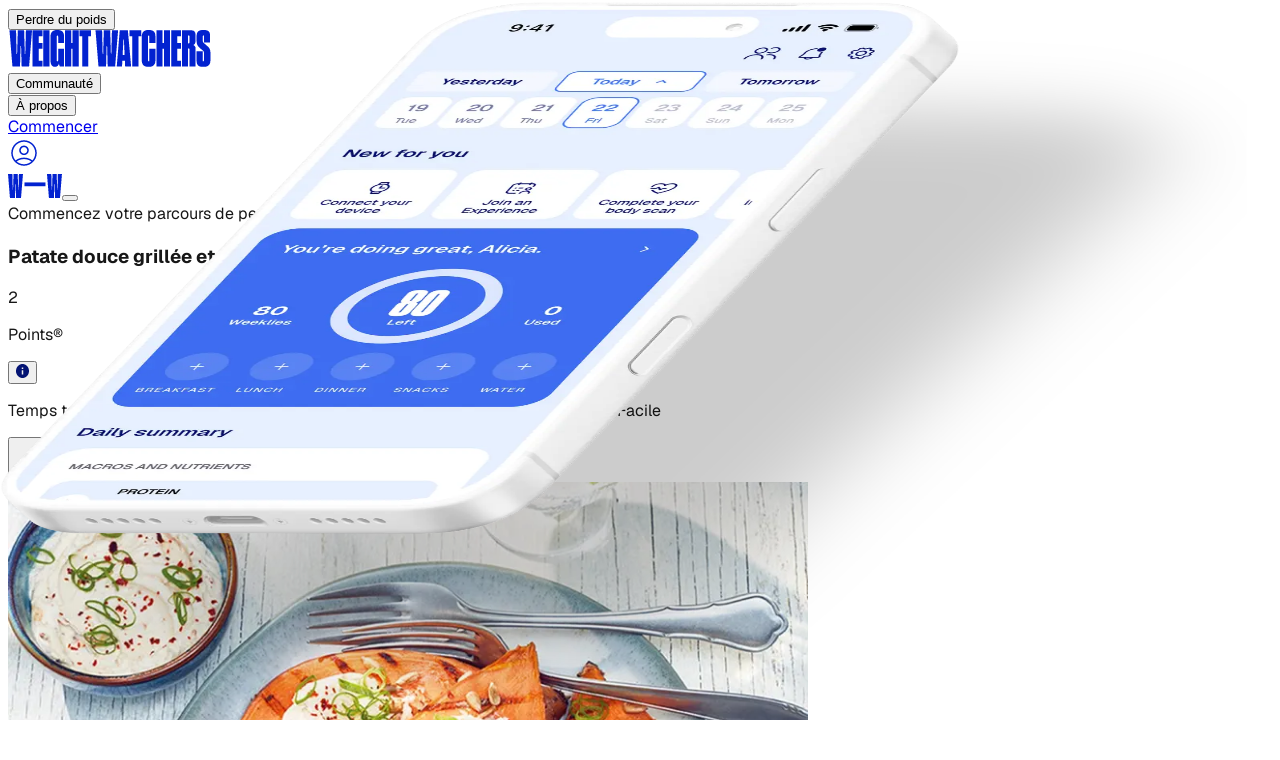

--- FILE ---
content_type: text/html; charset=utf-8
request_url: https://www.weightwatchers.com/ch/fr/recette/patate-douce-grille-et-crme-de-feta-pice/641049e15d2d87162a9ad922
body_size: 53360
content:
<!DOCTYPE html><html lang="en"><head><meta charSet="utf-8"/><meta name="viewport" content="width=device-width, initial-scale=1"/><link rel="preload" href="/stb/fonts/Geist[wght].woff2" as="font" crossorigin="anonymous" type="font/woff2"/><link rel="preload" href="/stb/fonts/DrukCondensed-Super.otf" as="font" crossorigin="anonymous" type="font/otf"/><link rel="preload" as="image" href="/stb/images/ww-initials.svg"/><link rel="preload" as="image" imageSrcSet="/stb/_next/image?url=https%3A%2F%2Fv.cdn.ww.com%2Fmedia%2Fsystem%2Fwine%2F63bfd6d88511160161fffc84%2F605a5bcc-6113-41da-9a31-ff62eccec0b4%2Fu61fcanqjfqjebvtmj3p.jpg&amp;w=828&amp;q=75 1x, /stb/_next/image?url=https%3A%2F%2Fv.cdn.ww.com%2Fmedia%2Fsystem%2Fwine%2F63bfd6d88511160161fffc84%2F605a5bcc-6113-41da-9a31-ff62eccec0b4%2Fu61fcanqjfqjebvtmj3p.jpg&amp;w=1920&amp;q=75 2x"/><link rel="preload" as="image" href="//hostedseal.trustarc.com/privacy-seal/seal?rid=6795df1e-a4fe-4256-bc2f-9645fa063e8c"/><link rel="preload" as="image" href="https://v.cdn.ww.com/media/system/wine/5a93e01a6f14da14ab92874f/d918965c-b46f-4a41-8296-de2a87eb9d53/njlxkz7nd1f01tt1ck5i.jpg"/><link rel="preload" as="image" imageSrcSet="/stb/_next/image?url=https%3A%2F%2Fv.cdn.ww.com%2Fmedia%2Fsystem%2Fwine%2F5a93e01a6f14da14ab92874f%2Fd918965c-b46f-4a41-8296-de2a87eb9d53%2Fnjlxkz7nd1f01tt1ck5i.jpg&amp;w=640&amp;q=75 1x, /stb/_next/image?url=https%3A%2F%2Fv.cdn.ww.com%2Fmedia%2Fsystem%2Fwine%2F5a93e01a6f14da14ab92874f%2Fd918965c-b46f-4a41-8296-de2a87eb9d53%2Fnjlxkz7nd1f01tt1ck5i.jpg&amp;w=1080&amp;q=75 2x"/><link rel="preload" as="image" href="https://v.cdn.ww.com/media/system/wine/618a9ecbfa73720419f73ff5/8deb0a04-1b88-4699-8bbc-2b7c61fa809e/nxv7tillhdfexewimfic.jpg"/><link rel="preload" as="image" imageSrcSet="/stb/_next/image?url=https%3A%2F%2Fv.cdn.ww.com%2Fmedia%2Fsystem%2Fwine%2F618a9ecbfa73720419f73ff5%2F8deb0a04-1b88-4699-8bbc-2b7c61fa809e%2Fnxv7tillhdfexewimfic.jpg&amp;w=640&amp;q=75 1x, /stb/_next/image?url=https%3A%2F%2Fv.cdn.ww.com%2Fmedia%2Fsystem%2Fwine%2F618a9ecbfa73720419f73ff5%2F8deb0a04-1b88-4699-8bbc-2b7c61fa809e%2Fnxv7tillhdfexewimfic.jpg&amp;w=1080&amp;q=75 2x"/><link rel="preload" as="image" href="https://v.cdn.ww.com/media/system/wine/618e3919ebf5cb001f19a3c2/1ed0b0ea-72e1-45cc-8665-a6e0790278ca/hqtcr7qn2x8j4vlbjali.jpg"/><link rel="preload" as="image" imageSrcSet="/stb/_next/image?url=https%3A%2F%2Fv.cdn.ww.com%2Fmedia%2Fsystem%2Fwine%2F618e3919ebf5cb001f19a3c2%2F1ed0b0ea-72e1-45cc-8665-a6e0790278ca%2Fhqtcr7qn2x8j4vlbjali.jpg&amp;w=640&amp;q=75 1x, /stb/_next/image?url=https%3A%2F%2Fv.cdn.ww.com%2Fmedia%2Fsystem%2Fwine%2F618e3919ebf5cb001f19a3c2%2F1ed0b0ea-72e1-45cc-8665-a6e0790278ca%2Fhqtcr7qn2x8j4vlbjali.jpg&amp;w=1080&amp;q=75 2x"/><link rel="preload" as="image" href="https://v.cdn.ww.com/media/system/wine/63455d8629557201ee2ef266/9416df43-a0c1-4172-810f-9079cd4f3990/gny71o162fvqrp2a0uze.jpg"/><link rel="stylesheet" href="/stb/_next/static/chunks/04d9ed0066283e40.css?dpl=dpl_DRMB3K4QYRVEtkn93ji479NXumhd" data-precedence="next"/><link rel="stylesheet" href="/stb/_next/static/chunks/44f7b1499d246fd5.css?dpl=dpl_DRMB3K4QYRVEtkn93ji479NXumhd" data-precedence="next"/><link rel="preload" as="script" fetchPriority="low" href="/stb/_next/static/chunks/40bd33114c8bc98e.js?dpl=dpl_DRMB3K4QYRVEtkn93ji479NXumhd"/><script src="/stb/_next/static/chunks/ea0ae56095cb576f.js?dpl=dpl_DRMB3K4QYRVEtkn93ji479NXumhd" async=""></script><script src="/stb/_next/static/chunks/5f516be2dc35d4ae.js?dpl=dpl_DRMB3K4QYRVEtkn93ji479NXumhd" async=""></script><script src="/stb/_next/static/chunks/f69272d413af891e.js?dpl=dpl_DRMB3K4QYRVEtkn93ji479NXumhd" async=""></script><script src="/stb/_next/static/chunks/863e9afe88aacabb.js?dpl=dpl_DRMB3K4QYRVEtkn93ji479NXumhd" async=""></script><script src="/stb/_next/static/chunks/turbopack-ed24875d4c8ed64b.js?dpl=dpl_DRMB3K4QYRVEtkn93ji479NXumhd" async=""></script><script src="/stb/_next/static/chunks/12a70af80f388c3d.js?dpl=dpl_DRMB3K4QYRVEtkn93ji479NXumhd" async=""></script><script src="/stb/_next/static/chunks/a0aa190cd7ac576f.js?dpl=dpl_DRMB3K4QYRVEtkn93ji479NXumhd" async=""></script><script src="/stb/_next/static/chunks/467d1c075a0d5228.js?dpl=dpl_DRMB3K4QYRVEtkn93ji479NXumhd" async=""></script><script src="/stb/_next/static/chunks/0ce0af2f22d614a7.js?dpl=dpl_DRMB3K4QYRVEtkn93ji479NXumhd" async=""></script><script src="/stb/_next/static/chunks/e1f84b737a947efe.js?dpl=dpl_DRMB3K4QYRVEtkn93ji479NXumhd" async=""></script><script src="/stb/_next/static/chunks/4addda48f195050d.js?dpl=dpl_DRMB3K4QYRVEtkn93ji479NXumhd" async=""></script><script src="/stb/_next/static/chunks/d12f20669213144e.js?dpl=dpl_DRMB3K4QYRVEtkn93ji479NXumhd" async=""></script><script src="/stb/_next/static/chunks/b7b9c7e5211ae3f6.js?dpl=dpl_DRMB3K4QYRVEtkn93ji479NXumhd" async=""></script><script src="/stb/_next/static/chunks/aa3d38f9f83a6c86.js?dpl=dpl_DRMB3K4QYRVEtkn93ji479NXumhd" async=""></script><script src="/stb/_next/static/chunks/0206168c008e5357.js?dpl=dpl_DRMB3K4QYRVEtkn93ji479NXumhd" async=""></script><script src="/stb/_next/static/chunks/d354576e9550e959.js?dpl=dpl_DRMB3K4QYRVEtkn93ji479NXumhd" async=""></script><script src="/stb/_next/static/chunks/deb61ac3c21ed51b.js?dpl=dpl_DRMB3K4QYRVEtkn93ji479NXumhd" async=""></script><script src="/stb/_next/static/chunks/9b9e5e9d6d46907a.js?dpl=dpl_DRMB3K4QYRVEtkn93ji479NXumhd" async=""></script><link rel="preload" href="https://api.ww.com/privacy-control/js/privacy.min.js" as="script"/><link rel="preload" as="image" imageSrcSet="/stb/_next/image?url=https%3A%2F%2Fv.cdn.ww.com%2Fmedia%2Fsystem%2Fwine%2F63455d8629557201ee2ef266%2F9416df43-a0c1-4172-810f-9079cd4f3990%2Fgny71o162fvqrp2a0uze.jpg&amp;w=640&amp;q=75 1x, /stb/_next/image?url=https%3A%2F%2Fv.cdn.ww.com%2Fmedia%2Fsystem%2Fwine%2F63455d8629557201ee2ef266%2F9416df43-a0c1-4172-810f-9079cd4f3990%2Fgny71o162fvqrp2a0uze.jpg&amp;w=1080&amp;q=75 2x"/><link rel="preload" as="image" href="https://v.cdn.ww.com/media/system/wine/63f868a33c7bb100113cc884/9f9c1111-9c96-4490-ae84-17e7a8f7c913/fkxntzbg6jblilv7joks.png"/><link rel="preload" as="image" imageSrcSet="/stb/_next/image?url=https%3A%2F%2Fv.cdn.ww.com%2Fmedia%2Fsystem%2Fwine%2F63f868a33c7bb100113cc884%2F9f9c1111-9c96-4490-ae84-17e7a8f7c913%2Ffkxntzbg6jblilv7joks.png&amp;w=640&amp;q=75 1x, /stb/_next/image?url=https%3A%2F%2Fv.cdn.ww.com%2Fmedia%2Fsystem%2Fwine%2F63f868a33c7bb100113cc884%2F9f9c1111-9c96-4490-ae84-17e7a8f7c913%2Ffkxntzbg6jblilv7joks.png&amp;w=1080&amp;q=75 2x"/><link rel="preload" as="image" href="https://v.cdn.ww.com/media/system/wine/5bbf48835eb02c6ccc1d04a7/e9cc7cae-2caa-4028-a3d0-edf80fd9c83d/rhjhhzohukbbofs0h2m6.jpg"/><link rel="preload" as="image" imageSrcSet="/stb/_next/image?url=https%3A%2F%2Fv.cdn.ww.com%2Fmedia%2Fsystem%2Fwine%2F5bbf48835eb02c6ccc1d04a7%2Fe9cc7cae-2caa-4028-a3d0-edf80fd9c83d%2Frhjhhzohukbbofs0h2m6.jpg&amp;w=640&amp;q=75 1x, /stb/_next/image?url=https%3A%2F%2Fv.cdn.ww.com%2Fmedia%2Fsystem%2Fwine%2F5bbf48835eb02c6ccc1d04a7%2Fe9cc7cae-2caa-4028-a3d0-edf80fd9c83d%2Frhjhhzohukbbofs0h2m6.jpg&amp;w=1080&amp;q=75 2x"/><link rel="preconnect" href="https://a.storyblok.com"/><link rel="dns-prefetch" href="https://a.storyblok.com"/><link rel="preconnect" href="https://v.cdn.ww.com"/><link rel="dns-prefetch" href="https://v.cdn.ww.com"/><link rel="preconnect" href="https://cipc.weightwatchers.com"/><link rel="dns-prefetch" href="https://cipc.weightwatchers.com"/><link rel="preconnect" href="https://tag.bounceexchange.com"/><link rel="dns-prefetch" href="https://tag.bounceexchange.com"/><link rel="preload" href="/stb/fonts/Geist[wght].woff2" as="font" type="font/woff2" crossorigin="anonymous"/><link rel="preload" href="/stb/fonts/DrukCondensed-Super.otf" as="font" type="font/otf" crossorigin="anonymous"/><title>Patate douce grillée et crème de feta épicée | Recettes | WW Suisse</title><meta name="description" content="Savourez un repas savoureux et délicieux avec vos proches. Apprenez à préparer Patate douce grillée et crème de feta épicée et découvrez la valeur en Points de cette excellente recette."/><meta name="robots" content="index, follow, noarchive"/><meta name="msapplication-TileColor" content="#322DA0"/><meta name="msapplication-TileImage" content="/msicons/mstile-144x144.png"/><meta name="theme-color" content="#ffffff"/><link rel="canonical" href="https://www.weightwatchers.com/ch-fr/recipe/patate-douce-grille-et-crme-de-feta-pice/641049e15d2d87162a9ad922"/><meta property="og:title" content="Patate douce grillée et crème de feta épicée | Recettes | WW Suisse"/><meta property="og:description" content="Savourez un repas savoureux et délicieux avec vos proches. Apprenez à préparer Patate douce grillée et crème de feta épicée et découvrez la valeur en Points de cette excellente recette."/><meta property="og:url" content="https://www.weightwatchers.com/ch-fr/recipe/patate-douce-grille-et-crme-de-feta-pice/641049e15d2d87162a9ad922"/><meta property="og:image" content="https://v.cdn.ww.com/media/system/wine/63bfd6d88511160161fffc84/605a5bcc-6113-41da-9a31-ff62eccec0b4/u61fcanqjfqjebvtmj3p.jpg?fit=crop&amp;height=800&amp;width=800&amp;enable=upscale&amp;quality=80"/><meta property="og:image:alt" content="Gegrillte Süsskartoffel mit scharfer Fetacreme"/><meta property="og:type" content="article"/><meta name="twitter:card" content="summary_large_image"/><meta name="twitter:title" content="Patate douce grillée et crème de feta épicée | Recettes | WW Suisse"/><meta name="twitter:description" content="Savourez un repas savoureux et délicieux avec vos proches. Apprenez à préparer Patate douce grillée et crème de feta épicée et découvrez la valeur en Points de cette excellente recette."/><meta name="twitter:image" content="https://v.cdn.ww.com/media/system/wine/63bfd6d88511160161fffc84/605a5bcc-6113-41da-9a31-ff62eccec0b4/u61fcanqjfqjebvtmj3p.jpg?fit=crop&amp;height=800&amp;width=800&amp;enable=upscale&amp;quality=80"/><link rel="icon" href="/favicon.ico?favicon.2118e267.ico" sizes="32x32" type="image/x-icon"/><link rel="icon" href="/stb/favicons/favicon-32x32.png" sizes="32x32" type="image/png"/><link rel="icon" href="/stb/favicons/favicon-194x194.png" sizes="194x194" type="image/png"/><link rel="icon" href="/stb/favicons/android-chrome-192x192.png" sizes="192x192" type="image/png"/><link rel="icon" href="/stb/favicons/favicon-16x16.png" sizes="16x16" type="image/png"/><link rel="apple-touch-icon" href="/stb/favicons/apple-touch-icon.png" sizes="256x256"/><link rel="manifest" href="/stb/favicons/site.webmanifest"/><link rel="mask-icon" href="/stb/favicons/safari-pinned-tab.svg"/><script>(self.__next_s=self.__next_s||[]).push([0,{"children":"(function() {\n  if (typeof window === 'undefined') return;\n  \n  var pathname = window.location.pathname;\n  var segments = pathname.split('/').filter(Boolean);\n  \n  // Handle root path (default to US)\n  if (segments.length === 0) {\n    window.digital_data = window.digital_data || {};\n    window.digital_data.site_region = 'us';\n    return;\n  }\n  \n  var firstSegment = segments[0];\n  var secondSegment = segments[1];\n  var parts = firstSegment.split(/[-\\/]/);\n  var country = parts[0];\n  var langFromFirst = parts[1];\n  var siteRegion = country;\n  \n  // Supported language codes (must match SUPPORTED_LANGUAGE_CODES in locale-injector.ts)\n  var supportedLangs = /^(en|fr|de|nl|es|pt|sv)$/;\n  \n  // Check if second segment is a language code (e.g., /be/nl)\n  if (secondSegment && supportedLangs.test(secondSegment)) {\n    // Multi-locale format: /be/nl → \"be/nl\"\n    siteRegion = country + '/' + secondSegment;\n  } else if (langFromFirst) {\n    // Hyphenated format: /be-nl → \"be-nl\"\n    siteRegion = firstSegment;\n  }\n  \n  window.digital_data = window.digital_data || {};\n  window.digital_data.site_region = siteRegion;\n})();","id":"locale-injector"}])</script><script>(self.__next_s=self.__next_s||[]).push([0,{"children":"\n  (function () {\n    if (typeof window === 'undefined') { return; }\n\n    // Helper to read cookies from document.cookie\n    function getCookie(name) {\n      var cookies = document.cookie.split(';');\n      for (var i = 0; i < cookies.length; i++) {\n        var cookie = cookies[i].trim();\n        if (cookie.startsWith(name + '=')) {\n          return cookie.substring(name.length + 1);\n        }\n      }\n      return null;\n    }\n\n    // Read ww_browser_id cookie for device identification\n    // This must happen BEFORE GTM loads to ensure device_id is available for all tracking events\n    var wwBrowserId = getCookie('ww_browser_id');\n\n    // preserve previous state\n    window.dataLayer = window.dataLayer || [];\n    window.digital_data = window.digital_data || {};\n    window.dl_forms = window.dl_forms || {};\n\n    // Set device_id for Statsig <> Amplitude user stitching (WC-1388)\n    // This ensures GTM/Amplitude receives the device_id on first pageview\n    if (wwBrowserId) {\n      window.digital_data.device_id = wwBrowserId;\n      window.digital_data.user_device_id = wwBrowserId;\n    }\n\n    // Initialize privacy consent properties with default false values\n    // These will be updated by the privacy script based on actual user consent\n    // This ensures consistent behavior across all browsers (Chrome, Firefox, etc.)\n    window.digital_data.user_do_not_track = window.digital_data.user_do_not_track || false;\n    window.digital_data.user_do_not_sell = window.digital_data.user_do_not_sell || false;\n\n    console.info('[DataLayer] setup completed ✅', { \n      user_device_id: wwBrowserId || 'not set',\n      script_version: 'WC-1388-v1', // ← Version tracking for cache detection\n      timestamp: new Date().toISOString()\n    });\n  })()\n","id":"datalayer-init"}])</script><script>(self.__next_s=self.__next_s||[]).push(["https://api.ww.com/privacy-control/js/privacy.min.js",{}])</script><script src="/stb/_next/static/chunks/a6dad97d9634a72d.js?dpl=dpl_DRMB3K4QYRVEtkn93ji479NXumhd" noModule=""></script></head><body class="antialiased font-sans"><div hidden=""><!--$--><!--/$--></div><div class="sticky top-0 z-50"><nav class="w-full bg-warm-white overflow-visible relative" data-testid="navbar"><div class="hidden lg:grid grid-cols-[1fr_auto_1fr] items-center gap-10 px-10 py-4 bg-warm-white overflow-visible h-[85px]" data-testid="navbar-desktop"><div class="flex items-center gap-3 xl:gap-8 overflow-visible" data-testid="navbar-items"><div class="relative py-4 -my-4" data-testid="navbar-item" data-cy-label="Perdre du poids"><button class="text-xs xl:text-sm font-bold transition-colors outline-none focus-visible:outline-none text-black hover:text-blue-bold" data-testid="navbar-item-button" aria-label="Perdre du poids" da-category="visitor" da-action="perdre_du_poids_d3835bc4" da-label="Perdre du poids">Perdre du poids</button><div class="absolute left-1/2 -translate-x-1/2 top-full w-32 h-8 pointer-events-auto" aria-hidden="true"></div></div></div><div class="shrink-0 justify-self-center" data-testid="navbar-logo"><a href="/ch/fr"><img alt="Weight Watchers" loading="lazy" width="204" height="37" decoding="async" data-nimg="1" class="w-[150px] xl:w-[204px] h-auto" style="color:transparent" src="https://a.storyblok.com/f/286334833788875/1190x219/14b9ec3456/ww.svg"/></a></div><div class="flex items-center gap-3 xl:gap-8 overflow-visible justify-self-end" data-testid="navbar-items"><div class="relative py-4 -my-4" data-testid="navbar-item" data-cy-label="Communauté"><button class="text-xs xl:text-sm font-bold transition-colors outline-none focus-visible:outline-none text-black hover:text-blue-bold" data-testid="navbar-item-button" aria-label="Communauté" da-category="visitor" da-action="communauté_14e0c7a6" da-label="Communauté">Communauté</button><div class="absolute left-1/2 -translate-x-1/2 top-full w-32 h-8 pointer-events-auto" aria-hidden="true"></div></div><div class="relative py-4 -my-4" data-testid="navbar-item" data-cy-label="À propos"><button class="text-xs xl:text-sm font-bold transition-colors outline-none focus-visible:outline-none text-black hover:text-blue-bold" data-testid="navbar-item-button" aria-label="À propos" da-category="visitor" da-action="à_propos_a1cef4f5" da-label="À propos">À propos</button><div class="absolute left-1/2 -translate-x-1/2 top-full w-32 h-8 pointer-events-auto" aria-hidden="true"></div></div><div class="hidden md:block"><!--$?--><template id="B:0"></template><div><a class="inline-flex items-center justify-center font-semibold transition-all duration-100 focus:outline-none active:scale-95 shrink-0 rounded-full enabled:focus:shadow-[0_6px_14px_-6px_var(--color-on-surface-primary-shadow-1),0_10px_32px_-4px_var(--color-on-surface-primary-shadow-2)] disabled:opacity-disabled disabled:cursor-not-allowed disabled:hover:scale-100 enabled:hover:opacity-80 enabled:active:opacity-80 enabled:focus:bg-blue-09 enabled:focus:ring-blue-09 enabled:focus:ring-2 enabled:focus:ring-offset-2 min-w-0 sm:min-w-[152px] h-[32px] px-4 py-[7px] text-sm gap-1 leading-4 w-[179px] bg-blue-07 text-on-surface-tint-flat h-9! min-w-[100px]! max-w-[130px]! hover:opacity-80 active:opacity-80" aria-label="Commencer" da-category="visitor" da-action="commencer_196a87df" da-label="Commencer" href="/ch/fr/plans"><span class="whitespace-nowrap overflow-hidden text-ellipsis">Commencer</span></a></div><!--/$--></div><a href="https://cmx.fr.weightwatchers.ch/" class="p-2 hover:opacity-70 transition-opacity text-blue-bold outline-none focus-visible:outline-none" aria-label="User Account" rel="noopener noreferrer" data-testid="navbar-user-menu-button"><svg width="32" height="32" viewBox="0 0 32 32" fill="none" xmlns="http://www.w3.org/2000/svg" data-testid="user-icon"><path d="M16 3.25C23.0416 3.25 28.75 8.95837 28.75 16C28.75 23.0416 23.0416 28.75 16 28.75C8.95837 28.75 3.25 23.0416 3.25 16C3.25 8.95837 8.95837 3.25 16 3.25ZM23.3857 24.4814C18.9805 21.2859 13.0184 21.2856 8.61328 24.4814C10.5898 26.2043 13.1721 27.25 16 27.25C18.8277 27.25 21.4093 26.204 23.3857 24.4814ZM16 4.75C9.7868 4.75 4.75 9.7868 4.75 16C4.75 18.8384 5.80383 21.4289 7.53809 23.4082C7.54193 23.4052 7.54589 23.4023 7.5498 23.3994C12.5572 19.6439 19.4428 19.6439 24.4502 23.3994C24.4539 23.4022 24.4573 23.4054 24.4609 23.4082C26.1954 21.4288 27.25 18.8386 27.25 16C27.25 9.7868 22.2132 4.75 16 4.75ZM16 8.58301C18.6234 8.58301 20.75 10.7097 20.75 13.333C20.75 15.9564 18.6234 18.083 16 18.083C13.3766 18.083 11.25 15.9564 11.25 13.333C11.25 10.7097 13.3766 8.58301 16 8.58301ZM16 10.083C14.2051 10.083 12.75 11.5381 12.75 13.333C12.75 15.1279 14.2051 16.583 16 16.583C17.7949 16.583 19.25 15.1279 19.25 13.333C19.25 11.5381 17.7949 10.083 16 10.083Z" fill="#0222D0"></path></svg></a></div></div><div class="flex lg:hidden items-center px-6 py-4 bg-warm-white justify-between" data-testid="navbar-mobile-bar"><a href="/ch/fr"><img alt="Weight Watchers" width="54" height="24" decoding="async" data-nimg="1" style="color:transparent" src="/stb/images/ww-initials.svg"/></a><button data-testid="navbar-mobile-toggle" aria-label="Toggle navigation" class="outline-none focus-visible:outline-none" da-category="visitor" da-action="open_navbar-m" da-label="open"></button></div></nav><div data-testid="promo-banner" class="w-full flex flex-col md:flex-row md:justify-center md:items-center py-[13px] px-6 md:py-4 md:gap-2.5 relative bg-blue-09 text-white"><a data-testid="promo-banner-url" class="absolute top-0 right-0 bottom-0 left-0" aria-label="Commencez votre parcours de perte de poids dès maintenant - avec 6 mois gratuits !" da-category="visitor" da-action="commencez_votre_parcours_de_perte_de_poid_2bf83167" da-label="Commencez votre parcours de perte de poids dès maintenant - avec 6 mois gratuits !" href="/ch/fr/plans"></a><span class="text-sm font-normal not-italic leading-[120%] md:font-medium md:leading-[150%]" data-testid="promo-banner-text">Commencez votre parcours de perte de poids dès maintenant - avec 6 mois gratuits !</span><button class="z-10 text-sm font-bold not-italic underline underline-solid decoration-[auto] underline-offset-auto underline-from-font leading-[120%] md:leading-[150%] hover:text-blue-02 cursor-pointer" data-testid="promo-banner-terms-modal-trigger" da-category="visitor" da-action="conditions_de_l&#x27;offre_2bf83167" da-label="Conditions de l&#x27;offre"><span>Conditions de l&#x27;offre</span></button></div></div><article class="font-geist w-full bg-white text-black"><section class="bg-white box-border flex flex-col md:flex-row gap-6 md:gap-[94px] items-start md:items-center justify-center overflow-clip pb-10 pt-0"><div class="flex flex-col gap-10 items-start relative shrink-0 w-full md:flex-1 md:min-w-0 order-2 md:order-1 px-6 md:px-[45px]"><div class="flex flex-col gap-6 items-start relative shrink-0 w-full"><h1 class="font-semibold leading-none relative shrink-0 text-blue-09 text-[36px] md:text-[54px] tracking-[-2.7px] w-full">Patate douce grillée et crème de feta épicée</h1><div class="flex gap-3 items-center relative shrink-0 w-full"><div class="flex gap-1 items-start relative shrink-0 w-[24px]"><div class="flex items-start relative shrink-0 size-[24px]"><div class="basis-0 bg-blue-bold flex gap-2 grow h-full items-center justify-center min-h-px min-w-px overflow-clip relative rounded-full shrink-0"><div class="absolute flex flex-col font-medium inset-0 justify-center leading-0 text-xs text-white text-center tracking-[-0.31px]"><p class="leading-6">2</p></div></div></div></div><p class="font-medium leading-[1.2] relative shrink-0 text-lg text-black w-[66px]">Points®</p><div class="relative shrink-0 size-[24px]"><div class="relative inline-block"><button type="button" aria-expanded="false" aria-haspopup="true" class="flex items-center"><svg xmlns="http://www.w3.org/2000/svg" width="1em" height="1em" viewBox="0 0 512 512" fill="none"><path d="M256 0C114.688 0 0 114.688 0 256s114.688 256 256 256 256-114.688 256-256S397.312 0 256 0zm25.6 384h-51.2V230.4h51.2V384zm0-204.8h-51.2V128h51.2v51.2z" fill="var(--ww-blue-09)" fill-rule="nonzero"></path></svg></button></div></div></div></div><p class="font-medium leading-[1.2] relative shrink-0 text-neutral-700 text-sm md:text-base w-full whitespace-pre-wrap"><span class="font-bold text-black">Temps total:</span><span> 50 min  •  </span><span class="font-bold text-black">Préparation:</span><span> 15 min  •  </span><span class="font-bold text-black">Cuisson:</span><span> 35 min  •  </span><span class="font-bold text-black">Portions:</span><span> 6  •  </span><span class="font-bold text-black">Difficulté:</span><span> Facile</span></p><p class="font-medium leading-[1.2] relative shrink-0 text-base md:text-2xl text-black w-full"></p><div class="relative shrink-0"><div class="flex gap-4 items-center"><button type="button" aria-label="Share on Facebook" class="flex items-center justify-center size-8 rounded-full bg-blue-09 hover:opacity-80 transition-opacity react-share__ShareButton"><svg viewBox="0 0 64 64" width="36" height="36"><title>Facebook</title><rect width="64" height="64" rx="0" ry="0" fill="#3b5998" style="fill:transparent"></rect><path d="M34.1,47V33.3h4.6l0.7-5.3h-5.3v-3.4c0-1.5,0.4-2.6,2.6-2.6l2.8,0v-4.8c-0.5-0.1-2.2-0.2-4.1-0.2 c-4.1,0-6.9,2.5-6.9,7V28H24v5.3h4.6V47H34.1z" fill="white"></path></svg></button><button type="button" aria-label="Share on Twitter" class="flex items-center justify-center size-8 rounded-full bg-blue-09 hover:opacity-80 transition-opacity react-share__ShareButton"><svg viewBox="0 0 64 64" width="36" height="36"><title>Twitter</title><rect width="64" height="64" rx="0" ry="0" fill="#00aced" style="fill:transparent"></rect><path d="M48,22.1c-1.2,0.5-2.4,0.9-3.8,1c1.4-0.8,2.4-2.1,2.9-3.6c-1.3,0.8-2.7,1.3-4.2,1.6 C41.7,19.8,40,19,38.2,19c-3.6,0-6.6,2.9-6.6,6.6c0,0.5,0.1,1,0.2,1.5c-5.5-0.3-10.3-2.9-13.5-6.9c-0.6,1-0.9,2.1-0.9,3.3 c0,2.3,1.2,4.3,2.9,5.5c-1.1,0-2.1-0.3-3-0.8c0,0,0,0.1,0,0.1c0,3.2,2.3,5.8,5.3,6.4c-0.6,0.1-1.1,0.2-1.7,0.2c-0.4,0-0.8,0-1.2-0.1 c0.8,2.6,3.3,4.5,6.1,4.6c-2.2,1.8-5.1,2.8-8.2,2.8c-0.5,0-1.1,0-1.6-0.1c2.9,1.9,6.4,2.9,10.1,2.9c12.1,0,18.7-10,18.7-18.7 c0-0.3,0-0.6,0-0.8C46,24.5,47.1,23.4,48,22.1z" fill="white"></path></svg></button><button type="button" aria-label="Share on Pinterest" class="flex items-center justify-center size-8 rounded-full bg-blue-09 hover:opacity-80 transition-opacity react-share__ShareButton"><svg viewBox="7 7 50 50" width="36" height="36"><title>Pinterest</title><rect width="64" height="64" rx="0" ry="0" fill="#cb2128" style="fill:transparent"></rect><path d="M28,16c-8.8,0-16,7.2-16,16c0,6.6,3.9,12.2,9.6,14.7c0-1.1,0-2.5,0.3-3.7 c0.3-1.3,2.1-8.7,2.1-8.7s-0.5-1-0.5-2.5c0-2.4,1.4-4.1,3.1-4.1c1.5,0,2.2,1.1,2.2,2.4c0,1.5-0.9,3.7-1.4,5.7 c-0.4,1.7,0.9,3.1,2.5,3.1c3,0,5.1-3.9,5.1-8.5c0-3.5-2.4-6.1-6.7-6.1c-4.9,0-7.9,3.6-7.9,7.7c0,1.4,0.4,2.4,1.1,3.1 c0.3,0.3,0.3,0.5,0.2,0.9c-0.1,0.3-0.3,1-0.3,1.3c-0.1,0.4-0.4,0.6-0.8,0.4c-2.2-0.9-3.3-3.4-3.3-6.1c0-4.5,3.8-10,11.4-10 c6.1,0,10.1,4.4,10.1,9.2c0,6.3-3.5,11-8.6,11c-1.7,0-3.4-0.9-3.9-2c0,0-0.9,3.7-1.1,4.4c-0.3,1.2-1,2.5-1.6,3.4 c1.4,0.4,3,0.7,4.5,0.7c8.8,0,16-7.2,16-16C48,23.2,40.8,16,28,16z" fill="white" transform="translate(4, 0)"></path></svg></button><button type="button" aria-label="Share on LinkedIn" class="flex items-center justify-center size-8 rounded-full bg-blue-09 hover:opacity-80 transition-opacity react-share__ShareButton"><svg viewBox="3 3 64 64" width="36" height="36"><title>LinkedIn</title><circle cx="32" cy="32" r="32" fill="#007fb1" style="fill:transparent"></circle><g transform="translate(20, 20) scale(2)"><path d="M0 1.146C0 0.513 0.526 0 1.175 0H14.825C15.474 0 16 0.513 16 1.146V14.854C16 15.487 15.474 16 14.825 16H1.175C0.526 16 0 15.487 0 14.854V1.146ZM4.943 13.394V6.16898H2.542V13.394H4.943ZM3.743 5.18198C4.58 5.18198 5.101 4.62798 5.101 3.93398C5.086 3.22498 4.581 2.68598 3.759 2.68598C2.937 2.68598 2.4 3.22598 2.4 3.93398C2.4 4.62798 2.921 5.18198 3.727 5.18198H3.743ZM8.651 13.394V9.35898C8.651 9.14298 8.667 8.92698 8.731 8.77298C8.904 8.34198 9.299 7.89498 9.963 7.89498C10.832 7.89498 11.179 8.55698 11.179 9.52898V13.394H13.58V9.24998C13.58 7.02998 12.396 5.99798 10.816 5.99798C9.542 5.99798 8.971 6.69798 8.651 7.19098V7.21598H8.635C8.6403 7.20768 8.6456 7.19928 8.651 7.19098V6.16898H6.251C6.281 6.84698 6.251 13.394 6.251 13.394H8.651Z" fill="white"></path></g></svg></button></div></div></div><div class="h-[324px] md:h-[712px] relative shrink-0 w-full md:flex-1 md:min-w-0 order-1 md:order-2 md:px-[45px] overflow-hidden md:rounded-[10px]"><img alt="Gegrillte Süsskartoffel mit scharfer Fetacreme" width="800" height="800" decoding="async" data-nimg="1" class="h-auto object-center w-full h-full max-w-none object-50%-50% object-cover pointer-events-none" style="color:transparent" srcSet="/stb/_next/image?url=https%3A%2F%2Fv.cdn.ww.com%2Fmedia%2Fsystem%2Fwine%2F63bfd6d88511160161fffc84%2F605a5bcc-6113-41da-9a31-ff62eccec0b4%2Fu61fcanqjfqjebvtmj3p.jpg&amp;w=828&amp;q=75 1x, /stb/_next/image?url=https%3A%2F%2Fv.cdn.ww.com%2Fmedia%2Fsystem%2Fwine%2F63bfd6d88511160161fffc84%2F605a5bcc-6113-41da-9a31-ff62eccec0b4%2Fu61fcanqjfqjebvtmj3p.jpg&amp;w=1920&amp;q=75 2x" src="/stb/_next/image?url=https%3A%2F%2Fv.cdn.ww.com%2Fmedia%2Fsystem%2Fwine%2F63bfd6d88511160161fffc84%2F605a5bcc-6113-41da-9a31-ff62eccec0b4%2Fu61fcanqjfqjebvtmj3p.jpg&amp;w=1920&amp;q=75"/></div></section><section class="bg-blue-01 box-border flex flex-col gap-10 items-center overflow-clip px-6 md:px-[93px] py-10 md:py-[120px] rounded-[30px]"><div class="flex gap-4 items-start md:items-stretch relative shrink-0 w-full flex-col md:flex-row max-w-[1440px]"><div class="relative shrink-0 w-full md:w-[679px] h-[328px] md:h-auto md:flex-1 overflow-hidden rounded-[30px]"><div class="absolute inset-0 flex items-center justify-center"><img alt="Gegrillte Süsskartoffel mit scharfer Fetacreme" loading="lazy" width="800" height="800" decoding="async" data-nimg="1" class="h-auto object-center w-full h-full max-w-none object-50%-50% object-cover pointer-events-none rounded-[30px]" style="color:transparent" srcSet="/stb/_next/image?url=https%3A%2F%2Fv.cdn.ww.com%2Fmedia%2Fsystem%2Fwine%2F63bfd6d88511160161fffc84%2F605a5bcc-6113-41da-9a31-ff62eccec0b4%2Fu61fcanqjfqjebvtmj3p.jpg&amp;w=828&amp;q=75 1x, /stb/_next/image?url=https%3A%2F%2Fv.cdn.ww.com%2Fmedia%2Fsystem%2Fwine%2F63bfd6d88511160161fffc84%2F605a5bcc-6113-41da-9a31-ff62eccec0b4%2Fu61fcanqjfqjebvtmj3p.jpg&amp;w=1920&amp;q=75 2x" src="/stb/_next/image?url=https%3A%2F%2Fv.cdn.ww.com%2Fmedia%2Fsystem%2Fwine%2F63bfd6d88511160161fffc84%2F605a5bcc-6113-41da-9a31-ff62eccec0b4%2Fu61fcanqjfqjebvtmj3p.jpg&amp;w=1920&amp;q=75"/></div></div><div class="bg-white flex flex-col gap-8 grow items-start relative rounded-[30px] shrink-0 w-full md:basis-0 md:flex-1 md:min-h-px md:min-w-px"><div class="box-border flex flex-col gap-6 items-start p-10 relative shrink-0 w-full"><div class="flex flex-col gap-3 items-start relative shrink-0 w-full"><div class="box-border flex gap-10 items-center pb-4 pt-0 px-0 relative shrink-0 w-full"><div class="flex flex-col font-semibold justify-center leading-0 relative shrink-0 text-blue-09 text-[36px] tracking-[-1.8px] w-full"><p class="leading-[38px]">Ingrédients</p></div></div><div class="flex flex-col gap-3 items-start relative shrink-0 w-full flex-1"><div class="flex flex-col gap-1 items-start relative shrink-0 w-full"><div class="flex flex-col gap-0 items-start leading-[1.2] relative shrink-0 text-black w-full"><p class="font-semibold relative shrink-0 text-lg w-full">Patate douce</p><p class="font-normal relative shrink-0 text-base w-full">1 pièce(s), taille moyenne</p></div><div class="flex flex-col gap-0 items-start leading-[1.2] relative shrink-0 text-black w-full"><p class="font-semibold relative shrink-0 text-lg w-full">Sel</p><p class="font-normal relative shrink-0 text-base w-full">1 pincée(s)</p></div><div class="flex flex-col gap-0 items-start leading-[1.2] relative shrink-0 text-black w-full"><p class="font-semibold relative shrink-0 text-lg w-full">Poivre</p><p class="font-normal relative shrink-0 text-base w-full">1 pincée(s)</p></div><div class="flex flex-col gap-0 items-start leading-[1.2] relative shrink-0 text-black w-full"><p class="font-semibold relative shrink-0 text-lg w-full">Oignons de printemps</p><p class="font-normal relative shrink-0 text-base w-full">1 pièce(s)</p></div><div class="flex flex-col gap-0 items-start leading-[1.2] relative shrink-0 text-black w-full"><p class="font-semibold relative shrink-0 text-lg w-full">Féta, allégée</p><p class="font-normal relative shrink-0 text-base w-full">100 g</p></div><div class="flex flex-col gap-0 items-start leading-[1.2] relative shrink-0 text-black w-full"><p class="font-semibold relative shrink-0 text-lg w-full">Fromage frais nature, max. 5% MG absolue</p><p class="font-normal relative shrink-0 text-base w-full">100 g</p></div><div class="flex flex-col gap-0 items-start leading-[1.2] relative shrink-0 text-black w-full"><p class="font-semibold relative shrink-0 text-lg w-full">Paprika, en poudre</p><p class="font-normal relative shrink-0 text-base w-full">1 pincée(s)</p></div><div class="flex flex-col gap-0 items-start leading-[1.2] relative shrink-0 text-black w-full"><p class="font-semibold relative shrink-0 text-lg w-full">Flocons de piment</p><p class="font-normal relative shrink-0 text-base w-full">1 pincée(s)</p></div><div class="flex flex-col gap-0 items-start leading-[1.2] relative shrink-0 text-black w-full"><p class="font-semibold relative shrink-0 text-lg w-full">Graines de tournesol</p><p class="font-normal relative shrink-0 text-base w-full">2 cc</p></div></div></div></div></div></div></div></section><section class="bg-white box-border flex gap-[100px] items-start overflow-clip px-6 md:px-[124px] py-5 rounded-[30px]"><div class="flex flex-col h-auto items-start relative shrink-0 w-full md:w-[728px]"><div class="flex flex-col gap-8 items-start relative shrink-0 w-full"><p class="font-semibold leading-[1.2] relative shrink-0 text-blue-09 text-[28px] md:text-[36px] tracking-[-1.8px] w-full">Instructions</p><div class="flex flex-col gap-8 items-start relative shrink-0 w-full"><div class="flex gap-8 items-start relative"><p class="font-druk leading-[0.95] not-italic relative shrink-0 text-blue-09 text-[48px] tracking-[-2.4px] w-[24px]">1</p><p class="font-normal h-auto leading-[1.4] relative text-neutral-700 text-xl w-full md:w-[728px] break-words">Laver la patate douce et la précuire 20 à 25 minutes dans de l’eau salée. Laver l’oignon de printemps et le couper en rondelles. Écraser la feta avec une fourchette et la mélanger au fromage frais, aux oignons de printemps, au paprika et aux flocons de piment. Saler et poivrer.</p></div><div class="flex gap-8 items-start relative"><p class="font-druk leading-[0.95] not-italic relative shrink-0 text-blue-09 text-[48px] tracking-[-2.4px] w-[24px]">2</p><p class="font-normal h-auto leading-[1.4] relative text-neutral-700 text-xl w-full md:w-[728px] break-words">Faire griller les graines de tournesol sans matière grasse à feu moyen dans une poêle pendant 2 à 3 minutes. Retirer du feu. Égoutter la patate douce. Laisser l’eau s’évaporer un petit moment et couper en 6 tranches.</p></div><div class="flex gap-8 items-start relative"><p class="font-druk leading-[0.95] not-italic relative shrink-0 text-blue-09 text-[48px] tracking-[-2.4px] w-[24px]">3</p><p class="font-normal h-auto leading-[1.4] relative text-neutral-700 text-xl w-full md:w-[728px] break-words">Faire griller les tranches de patate douce sans matière grasse dans une poêle pendant 3 à 5 minutes de chaque côté. Les tartiner de crème de feta. Parsemer de graines de tournesol et savourer.</p></div></div></div></div></section><section class="flex flex-col gap-5 items-center relative shrink-0 w-full"><div class="bg-white box-border flex flex-col gap-6 items-center justify-center overflow-clip px-6 md:px-[208px] py-[60px] rounded-[30px] shrink-0 w-full"><p class="font-semibold leading-[0.95] relative shrink-0 text-blue-bold text-[32px] md:text-[54px] text-center tracking-[-2.7px] w-full">Les autres ont aussi aimé</p></div><div class="box-border flex flex-col gap-10 items-start overflow-clip px-4 relative rounded-[30px] shrink-0 w-full max-w-7xl mx-auto"><div class="hidden lg:block w-full -mx-3"><div class="flex flex-wrap"><div class="px-3 mb-5 w-1/3"><a data-testid="recipe-card-link" class="flex flex-col w-full h-full" href="/ch/fr/recipe/muffins-strawberry-cheesecake/5ab3a427ab6fb316f268d6f4"><div class="flex flex-col w-full h-full max-w-[436px] mx-auto bg-white rounded-3xl border border-slate-200 transition-all duration-200 hover:shadow-[0_4px_16px_rgba(0,0,0,0.12)]" data-testid="recipe-card"><div class="relative w-full flex-1 md:flex-none md:aspect-[436/201] overflow-hidden rounded-t-3xl"><div class="w-full h-full relative bg-gray-200"><img src="https://v.cdn.ww.com/media/system/wine/5a93e01a6f14da14ab92874f/d918965c-b46f-4a41-8296-de2a87eb9d53/njlxkz7nd1f01tt1ck5i.jpg" alt="" class="hidden"/><div class="w-full h-full"><img alt="Strawberry- Cheesecake-Muffins" width="436" height="201" decoding="async" data-nimg="1" class="h-auto object-center w-full h-full object-cover" style="color:transparent" srcSet="/stb/_next/image?url=https%3A%2F%2Fv.cdn.ww.com%2Fmedia%2Fsystem%2Fwine%2F5a93e01a6f14da14ab92874f%2Fd918965c-b46f-4a41-8296-de2a87eb9d53%2Fnjlxkz7nd1f01tt1ck5i.jpg&amp;w=640&amp;q=75 1x, /stb/_next/image?url=https%3A%2F%2Fv.cdn.ww.com%2Fmedia%2Fsystem%2Fwine%2F5a93e01a6f14da14ab92874f%2Fd918965c-b46f-4a41-8296-de2a87eb9d53%2Fnjlxkz7nd1f01tt1ck5i.jpg&amp;w=1080&amp;q=75 2x" src="/stb/_next/image?url=https%3A%2F%2Fv.cdn.ww.com%2Fmedia%2Fsystem%2Fwine%2F5a93e01a6f14da14ab92874f%2Fd918965c-b46f-4a41-8296-de2a87eb9d53%2Fnjlxkz7nd1f01tt1ck5i.jpg&amp;w=1080&amp;q=75"/></div></div></div><div class="relative flex flex-col w-full h-[139px] md:h-auto px-[22px] py-4 justify-between items-start shrink-0"><div class="absolute -top-3 right-[22px] w-8 h-8 bg-blue-07 rounded-full border-4 border-white flex flex-col justify-center items-center z-10" data-testid="points-badge"><span class="text-on-surface-tint-flat text-xs font-bold leading-none">4</span></div><h3 class="text-blue-09 text-2xl font-medium leading-[110%] tracking-[-1.2px] line-clamp-2 mb-4">Muffins Strawberry-Cheesecake</h3><div class="flex justify-between items-center w-full"><span class="inline-flex h-10 px-[18px] py-3 justify-center items-center gap-2 bg-blue-01 rounded-full text-black text-base font-medium leading-[120%]">#<!-- -->Facile</span><span class="text-blue-09 text-[11px] font-medium leading-none uppercase font-mono text-right">15 MIN</span></div></div></div></a></div><div class="px-3 mb-5 w-1/3"><a data-testid="recipe-card-link" class="flex flex-col w-full h-full" href="/ch/fr/recipe/soupe-de-l-gumes-m-lang-s/61b8448ce44c991ef89e0ded"><div class="flex flex-col w-full h-full max-w-[436px] mx-auto bg-white rounded-3xl border border-slate-200 transition-all duration-200 hover:shadow-[0_4px_16px_rgba(0,0,0,0.12)]" data-testid="recipe-card"><div class="relative w-full flex-1 md:flex-none md:aspect-[436/201] overflow-hidden rounded-t-3xl"><div class="w-full h-full relative bg-gray-200"><img src="https://v.cdn.ww.com/media/system/wine/618a9ecbfa73720419f73ff5/8deb0a04-1b88-4699-8bbc-2b7c61fa809e/nxv7tillhdfexewimfic.jpg" alt="" class="hidden"/><div class="w-full h-full"><img alt="Gemischte Gemüsesuppe" width="436" height="201" decoding="async" data-nimg="1" class="h-auto object-center w-full h-full object-cover" style="color:transparent" srcSet="/stb/_next/image?url=https%3A%2F%2Fv.cdn.ww.com%2Fmedia%2Fsystem%2Fwine%2F618a9ecbfa73720419f73ff5%2F8deb0a04-1b88-4699-8bbc-2b7c61fa809e%2Fnxv7tillhdfexewimfic.jpg&amp;w=640&amp;q=75 1x, /stb/_next/image?url=https%3A%2F%2Fv.cdn.ww.com%2Fmedia%2Fsystem%2Fwine%2F618a9ecbfa73720419f73ff5%2F8deb0a04-1b88-4699-8bbc-2b7c61fa809e%2Fnxv7tillhdfexewimfic.jpg&amp;w=1080&amp;q=75 2x" src="/stb/_next/image?url=https%3A%2F%2Fv.cdn.ww.com%2Fmedia%2Fsystem%2Fwine%2F618a9ecbfa73720419f73ff5%2F8deb0a04-1b88-4699-8bbc-2b7c61fa809e%2Fnxv7tillhdfexewimfic.jpg&amp;w=1080&amp;q=75"/></div></div></div><div class="relative flex flex-col w-full h-[139px] md:h-auto px-[22px] py-4 justify-between items-start shrink-0"><div class="absolute -top-3 right-[22px] w-8 h-8 bg-blue-07 rounded-full border-4 border-white flex flex-col justify-center items-center z-10" data-testid="points-badge"><span class="text-on-surface-tint-flat text-xs font-bold leading-none">0</span></div><h3 class="text-blue-09 text-2xl font-medium leading-[110%] tracking-[-1.2px] line-clamp-2 mb-4">Soupe de légumes mélangés</h3><div class="flex justify-between items-center w-full"><span class="inline-flex h-10 px-[18px] py-3 justify-center items-center gap-2 bg-blue-01 rounded-full text-black text-base font-medium leading-[120%]">#<!-- -->Facile</span><span class="text-blue-09 text-[11px] font-medium leading-none uppercase font-mono text-right">10 MIN</span></div></div></div></a></div><div class="px-3 mb-5 w-1/3"><a data-testid="recipe-card-link" class="flex flex-col w-full h-full" href="/ch/fr/recipe/pain-au-skyr-sans-farine/61b8a86e22810224c52c1649"><div class="flex flex-col w-full h-full max-w-[436px] mx-auto bg-white rounded-3xl border border-slate-200 transition-all duration-200 hover:shadow-[0_4px_16px_rgba(0,0,0,0.12)]" data-testid="recipe-card"><div class="relative w-full flex-1 md:flex-none md:aspect-[436/201] overflow-hidden rounded-t-3xl"><div class="w-full h-full relative bg-gray-200"><img src="https://v.cdn.ww.com/media/system/wine/618e3919ebf5cb001f19a3c2/1ed0b0ea-72e1-45cc-8665-a6e0790278ca/hqtcr7qn2x8j4vlbjali.jpg" alt="" class="hidden"/><div class="w-full h-full"><img alt="Skyrbrot ohne Mehl" width="436" height="201" decoding="async" data-nimg="1" class="h-auto object-center w-full h-full object-cover" style="color:transparent" srcSet="/stb/_next/image?url=https%3A%2F%2Fv.cdn.ww.com%2Fmedia%2Fsystem%2Fwine%2F618e3919ebf5cb001f19a3c2%2F1ed0b0ea-72e1-45cc-8665-a6e0790278ca%2Fhqtcr7qn2x8j4vlbjali.jpg&amp;w=640&amp;q=75 1x, /stb/_next/image?url=https%3A%2F%2Fv.cdn.ww.com%2Fmedia%2Fsystem%2Fwine%2F618e3919ebf5cb001f19a3c2%2F1ed0b0ea-72e1-45cc-8665-a6e0790278ca%2Fhqtcr7qn2x8j4vlbjali.jpg&amp;w=1080&amp;q=75 2x" src="/stb/_next/image?url=https%3A%2F%2Fv.cdn.ww.com%2Fmedia%2Fsystem%2Fwine%2F618e3919ebf5cb001f19a3c2%2F1ed0b0ea-72e1-45cc-8665-a6e0790278ca%2Fhqtcr7qn2x8j4vlbjali.jpg&amp;w=1080&amp;q=75"/></div></div></div><div class="relative flex flex-col w-full h-[139px] md:h-auto px-[22px] py-4 justify-between items-start shrink-0"><div class="absolute -top-3 right-[22px] w-8 h-8 bg-blue-07 rounded-full border-4 border-white flex flex-col justify-center items-center z-10" data-testid="points-badge"><span class="text-on-surface-tint-flat text-xs font-bold leading-none">1</span></div><h3 class="text-blue-09 text-2xl font-medium leading-[110%] tracking-[-1.2px] line-clamp-2 mb-4">Pain au skyr sans farine</h3><div class="flex justify-between items-center w-full"><span class="inline-flex h-10 px-[18px] py-3 justify-center items-center gap-2 bg-blue-01 rounded-full text-black text-base font-medium leading-[120%]">#<!-- -->Facile</span><span class="text-blue-09 text-[11px] font-medium leading-none uppercase font-mono text-right">10 MIN</span></div></div></div></a></div><div class="px-3 mb-5 w-1/3"><a data-testid="recipe-card-link" class="flex flex-col w-full h-full" href="/ch/fr/recipe/pain-aux-flocons-d-avoine-et-au-romarin/6401ae52091f6e2f45104f6a"><div class="flex flex-col w-full h-full max-w-[436px] mx-auto bg-white rounded-3xl border border-slate-200 transition-all duration-200 hover:shadow-[0_4px_16px_rgba(0,0,0,0.12)]" data-testid="recipe-card"><div class="relative w-full flex-1 md:flex-none md:aspect-[436/201] overflow-hidden rounded-t-3xl"><div class="w-full h-full relative bg-gray-200"><img src="https://v.cdn.ww.com/media/system/wine/63455d8629557201ee2ef266/9416df43-a0c1-4172-810f-9079cd4f3990/gny71o162fvqrp2a0uze.jpg" alt="" class="hidden"/><div class="w-full h-full"><img alt="Haferflocken-Rosmarin-Brot" width="436" height="201" decoding="async" data-nimg="1" class="h-auto object-center w-full h-full object-cover" style="color:transparent" srcSet="/stb/_next/image?url=https%3A%2F%2Fv.cdn.ww.com%2Fmedia%2Fsystem%2Fwine%2F63455d8629557201ee2ef266%2F9416df43-a0c1-4172-810f-9079cd4f3990%2Fgny71o162fvqrp2a0uze.jpg&amp;w=640&amp;q=75 1x, /stb/_next/image?url=https%3A%2F%2Fv.cdn.ww.com%2Fmedia%2Fsystem%2Fwine%2F63455d8629557201ee2ef266%2F9416df43-a0c1-4172-810f-9079cd4f3990%2Fgny71o162fvqrp2a0uze.jpg&amp;w=1080&amp;q=75 2x" src="/stb/_next/image?url=https%3A%2F%2Fv.cdn.ww.com%2Fmedia%2Fsystem%2Fwine%2F63455d8629557201ee2ef266%2F9416df43-a0c1-4172-810f-9079cd4f3990%2Fgny71o162fvqrp2a0uze.jpg&amp;w=1080&amp;q=75"/></div></div></div><div class="relative flex flex-col w-full h-[139px] md:h-auto px-[22px] py-4 justify-between items-start shrink-0"><div class="absolute -top-3 right-[22px] w-8 h-8 bg-blue-07 rounded-full border-4 border-white flex flex-col justify-center items-center z-10" data-testid="points-badge"><span class="text-on-surface-tint-flat text-xs font-bold leading-none">0</span></div><h3 class="text-blue-09 text-2xl font-medium leading-[110%] tracking-[-1.2px] line-clamp-2 mb-4">Pain aux flocons d’avoine et au romarin</h3><div class="flex justify-between items-center w-full"><span class="inline-flex h-10 px-[18px] py-3 justify-center items-center gap-2 bg-blue-01 rounded-full text-black text-base font-medium leading-[120%]">#<!-- -->Facile</span><span class="text-blue-09 text-[11px] font-medium leading-none uppercase font-mono text-right">10 MIN</span></div></div></div></a></div><div class="px-3 mb-5 w-1/3"><a data-testid="recipe-card-link" class="flex flex-col w-full h-full" href="/ch/fr/recipe/rago-t-express-de-lentilles-aux-pices-marocaines/63f868ea80e120786e76e4b2"><div class="flex flex-col w-full h-full max-w-[436px] mx-auto bg-white rounded-3xl border border-slate-200 transition-all duration-200 hover:shadow-[0_4px_16px_rgba(0,0,0,0.12)]" data-testid="recipe-card"><div class="relative w-full flex-1 md:flex-none md:aspect-[436/201] overflow-hidden rounded-t-3xl"><div class="w-full h-full relative bg-gray-200"><img src="https://v.cdn.ww.com/media/system/wine/63f868a33c7bb100113cc884/9f9c1111-9c96-4490-ae84-17e7a8f7c913/fkxntzbg6jblilv7joks.png" alt="" class="hidden"/><div class="w-full h-full"><img alt="Ragoût express de lentilles aux épices marocaines" width="436" height="201" decoding="async" data-nimg="1" class="h-auto object-center w-full h-full object-cover" style="color:transparent" srcSet="/stb/_next/image?url=https%3A%2F%2Fv.cdn.ww.com%2Fmedia%2Fsystem%2Fwine%2F63f868a33c7bb100113cc884%2F9f9c1111-9c96-4490-ae84-17e7a8f7c913%2Ffkxntzbg6jblilv7joks.png&amp;w=640&amp;q=75 1x, /stb/_next/image?url=https%3A%2F%2Fv.cdn.ww.com%2Fmedia%2Fsystem%2Fwine%2F63f868a33c7bb100113cc884%2F9f9c1111-9c96-4490-ae84-17e7a8f7c913%2Ffkxntzbg6jblilv7joks.png&amp;w=1080&amp;q=75 2x" src="/stb/_next/image?url=https%3A%2F%2Fv.cdn.ww.com%2Fmedia%2Fsystem%2Fwine%2F63f868a33c7bb100113cc884%2F9f9c1111-9c96-4490-ae84-17e7a8f7c913%2Ffkxntzbg6jblilv7joks.png&amp;w=1080&amp;q=75"/></div></div></div><div class="relative flex flex-col w-full h-[139px] md:h-auto px-[22px] py-4 justify-between items-start shrink-0"><div class="absolute -top-3 right-[22px] w-8 h-8 bg-blue-07 rounded-full border-4 border-white flex flex-col justify-center items-center z-10" data-testid="points-badge"><span class="text-on-surface-tint-flat text-xs font-bold leading-none">1</span></div><h3 class="text-blue-09 text-2xl font-medium leading-[110%] tracking-[-1.2px] line-clamp-2 mb-4">Ragoût express de lentilles aux épices marocaines</h3><div class="flex justify-between items-center w-full"><span class="inline-flex h-10 px-[18px] py-3 justify-center items-center gap-2 bg-blue-01 rounded-full text-black text-base font-medium leading-[120%]">#<!-- -->Facile</span><span class="text-blue-09 text-[11px] font-medium leading-none uppercase font-mono text-right">15 MIN</span></div></div></div></a></div><div class="px-3 mb-5 w-1/3"><a data-testid="recipe-card-link" class="flex flex-col w-full h-full" href="/ch/fr/recipe/soupe-de-courge-pic-e/5c57f2e0e5ad28002a68b627"><div class="flex flex-col w-full h-full max-w-[436px] mx-auto bg-white rounded-3xl border border-slate-200 transition-all duration-200 hover:shadow-[0_4px_16px_rgba(0,0,0,0.12)]" data-testid="recipe-card"><div class="relative w-full flex-1 md:flex-none md:aspect-[436/201] overflow-hidden rounded-t-3xl"><div class="w-full h-full relative bg-gray-200"><img src="https://v.cdn.ww.com/media/system/wine/5bbf48835eb02c6ccc1d04a7/e9cc7cae-2caa-4028-a3d0-edf80fd9c83d/rhjhhzohukbbofs0h2m6.jpg" alt="" class="hidden"/><div class="w-full h-full"><img alt="Scharfe Butternutkürbis-Suppe" width="436" height="201" decoding="async" data-nimg="1" class="h-auto object-center w-full h-full object-cover" style="color:transparent" srcSet="/stb/_next/image?url=https%3A%2F%2Fv.cdn.ww.com%2Fmedia%2Fsystem%2Fwine%2F5bbf48835eb02c6ccc1d04a7%2Fe9cc7cae-2caa-4028-a3d0-edf80fd9c83d%2Frhjhhzohukbbofs0h2m6.jpg&amp;w=640&amp;q=75 1x, /stb/_next/image?url=https%3A%2F%2Fv.cdn.ww.com%2Fmedia%2Fsystem%2Fwine%2F5bbf48835eb02c6ccc1d04a7%2Fe9cc7cae-2caa-4028-a3d0-edf80fd9c83d%2Frhjhhzohukbbofs0h2m6.jpg&amp;w=1080&amp;q=75 2x" src="/stb/_next/image?url=https%3A%2F%2Fv.cdn.ww.com%2Fmedia%2Fsystem%2Fwine%2F5bbf48835eb02c6ccc1d04a7%2Fe9cc7cae-2caa-4028-a3d0-edf80fd9c83d%2Frhjhhzohukbbofs0h2m6.jpg&amp;w=1080&amp;q=75"/></div></div></div><div class="relative flex flex-col w-full h-[139px] md:h-auto px-[22px] py-4 justify-between items-start shrink-0"><div class="absolute -top-3 right-[22px] w-8 h-8 bg-blue-07 rounded-full border-4 border-white flex flex-col justify-center items-center z-10" data-testid="points-badge"><span class="text-on-surface-tint-flat text-xs font-bold leading-none">1</span></div><h3 class="text-blue-09 text-2xl font-medium leading-[110%] tracking-[-1.2px] line-clamp-2 mb-4">Soupe de courge épicée</h3><div class="flex justify-between items-center w-full"><span class="inline-flex h-10 px-[18px] py-3 justify-center items-center gap-2 bg-blue-01 rounded-full text-black text-base font-medium leading-[120%]">#<!-- -->Facile</span><span class="text-blue-09 text-[11px] font-medium leading-none uppercase font-mono text-right">10 MIN</span></div></div></div></a></div></div></div><div class="lg:hidden w-full -mx-3"><div class="relative overflow-hidden"><div class="flex transition-transform duration-300 ease-in-out" style="transform:translateX(-0%)"><div class="shrink-0 px-3 w-full md:w-1/2"><a data-testid="recipe-card-link" class="flex flex-col w-full h-full" href="/ch/fr/recipe/muffins-strawberry-cheesecake/5ab3a427ab6fb316f268d6f4"><div class="flex flex-col w-full h-full max-w-[436px] mx-auto bg-white rounded-3xl border border-slate-200 transition-all duration-200 hover:shadow-[0_4px_16px_rgba(0,0,0,0.12)]" data-testid="recipe-card"><div class="relative w-full flex-1 md:flex-none md:aspect-[436/201] overflow-hidden rounded-t-3xl"><div class="w-full h-full relative bg-gray-200"><img src="https://v.cdn.ww.com/media/system/wine/5a93e01a6f14da14ab92874f/d918965c-b46f-4a41-8296-de2a87eb9d53/njlxkz7nd1f01tt1ck5i.jpg" alt="" class="hidden"/><div class="w-full h-full"><img alt="Strawberry- Cheesecake-Muffins" width="436" height="201" decoding="async" data-nimg="1" class="h-auto object-center w-full h-full object-cover" style="color:transparent" srcSet="/stb/_next/image?url=https%3A%2F%2Fv.cdn.ww.com%2Fmedia%2Fsystem%2Fwine%2F5a93e01a6f14da14ab92874f%2Fd918965c-b46f-4a41-8296-de2a87eb9d53%2Fnjlxkz7nd1f01tt1ck5i.jpg&amp;w=640&amp;q=75 1x, /stb/_next/image?url=https%3A%2F%2Fv.cdn.ww.com%2Fmedia%2Fsystem%2Fwine%2F5a93e01a6f14da14ab92874f%2Fd918965c-b46f-4a41-8296-de2a87eb9d53%2Fnjlxkz7nd1f01tt1ck5i.jpg&amp;w=1080&amp;q=75 2x" src="/stb/_next/image?url=https%3A%2F%2Fv.cdn.ww.com%2Fmedia%2Fsystem%2Fwine%2F5a93e01a6f14da14ab92874f%2Fd918965c-b46f-4a41-8296-de2a87eb9d53%2Fnjlxkz7nd1f01tt1ck5i.jpg&amp;w=1080&amp;q=75"/></div></div></div><div class="relative flex flex-col w-full h-[139px] md:h-auto px-[22px] py-4 justify-between items-start shrink-0"><div class="absolute -top-3 right-[22px] w-8 h-8 bg-blue-07 rounded-full border-4 border-white flex flex-col justify-center items-center z-10" data-testid="points-badge"><span class="text-on-surface-tint-flat text-xs font-bold leading-none">4</span></div><h3 class="text-blue-09 text-2xl font-medium leading-[110%] tracking-[-1.2px] line-clamp-2 mb-4">Muffins Strawberry-Cheesecake</h3><div class="flex justify-between items-center w-full"><span class="inline-flex h-10 px-[18px] py-3 justify-center items-center gap-2 bg-blue-01 rounded-full text-black text-base font-medium leading-[120%]">#<!-- -->Facile</span><span class="text-blue-09 text-[11px] font-medium leading-none uppercase font-mono text-right">15 MIN</span></div></div></div></a></div><div class="shrink-0 px-3 w-full md:w-1/2"><a data-testid="recipe-card-link" class="flex flex-col w-full h-full" href="/ch/fr/recipe/soupe-de-l-gumes-m-lang-s/61b8448ce44c991ef89e0ded"><div class="flex flex-col w-full h-full max-w-[436px] mx-auto bg-white rounded-3xl border border-slate-200 transition-all duration-200 hover:shadow-[0_4px_16px_rgba(0,0,0,0.12)]" data-testid="recipe-card"><div class="relative w-full flex-1 md:flex-none md:aspect-[436/201] overflow-hidden rounded-t-3xl"><div class="w-full h-full relative bg-gray-200"><img src="https://v.cdn.ww.com/media/system/wine/618a9ecbfa73720419f73ff5/8deb0a04-1b88-4699-8bbc-2b7c61fa809e/nxv7tillhdfexewimfic.jpg" alt="" class="hidden"/><div class="w-full h-full"><img alt="Gemischte Gemüsesuppe" width="436" height="201" decoding="async" data-nimg="1" class="h-auto object-center w-full h-full object-cover" style="color:transparent" srcSet="/stb/_next/image?url=https%3A%2F%2Fv.cdn.ww.com%2Fmedia%2Fsystem%2Fwine%2F618a9ecbfa73720419f73ff5%2F8deb0a04-1b88-4699-8bbc-2b7c61fa809e%2Fnxv7tillhdfexewimfic.jpg&amp;w=640&amp;q=75 1x, /stb/_next/image?url=https%3A%2F%2Fv.cdn.ww.com%2Fmedia%2Fsystem%2Fwine%2F618a9ecbfa73720419f73ff5%2F8deb0a04-1b88-4699-8bbc-2b7c61fa809e%2Fnxv7tillhdfexewimfic.jpg&amp;w=1080&amp;q=75 2x" src="/stb/_next/image?url=https%3A%2F%2Fv.cdn.ww.com%2Fmedia%2Fsystem%2Fwine%2F618a9ecbfa73720419f73ff5%2F8deb0a04-1b88-4699-8bbc-2b7c61fa809e%2Fnxv7tillhdfexewimfic.jpg&amp;w=1080&amp;q=75"/></div></div></div><div class="relative flex flex-col w-full h-[139px] md:h-auto px-[22px] py-4 justify-between items-start shrink-0"><div class="absolute -top-3 right-[22px] w-8 h-8 bg-blue-07 rounded-full border-4 border-white flex flex-col justify-center items-center z-10" data-testid="points-badge"><span class="text-on-surface-tint-flat text-xs font-bold leading-none">0</span></div><h3 class="text-blue-09 text-2xl font-medium leading-[110%] tracking-[-1.2px] line-clamp-2 mb-4">Soupe de légumes mélangés</h3><div class="flex justify-between items-center w-full"><span class="inline-flex h-10 px-[18px] py-3 justify-center items-center gap-2 bg-blue-01 rounded-full text-black text-base font-medium leading-[120%]">#<!-- -->Facile</span><span class="text-blue-09 text-[11px] font-medium leading-none uppercase font-mono text-right">10 MIN</span></div></div></div></a></div><div class="shrink-0 px-3 w-full md:w-1/2"><a data-testid="recipe-card-link" class="flex flex-col w-full h-full" href="/ch/fr/recipe/pain-au-skyr-sans-farine/61b8a86e22810224c52c1649"><div class="flex flex-col w-full h-full max-w-[436px] mx-auto bg-white rounded-3xl border border-slate-200 transition-all duration-200 hover:shadow-[0_4px_16px_rgba(0,0,0,0.12)]" data-testid="recipe-card"><div class="relative w-full flex-1 md:flex-none md:aspect-[436/201] overflow-hidden rounded-t-3xl"><div class="w-full h-full relative bg-gray-200"><img src="https://v.cdn.ww.com/media/system/wine/618e3919ebf5cb001f19a3c2/1ed0b0ea-72e1-45cc-8665-a6e0790278ca/hqtcr7qn2x8j4vlbjali.jpg" alt="" class="hidden"/><div class="w-full h-full"><img alt="Skyrbrot ohne Mehl" width="436" height="201" decoding="async" data-nimg="1" class="h-auto object-center w-full h-full object-cover" style="color:transparent" srcSet="/stb/_next/image?url=https%3A%2F%2Fv.cdn.ww.com%2Fmedia%2Fsystem%2Fwine%2F618e3919ebf5cb001f19a3c2%2F1ed0b0ea-72e1-45cc-8665-a6e0790278ca%2Fhqtcr7qn2x8j4vlbjali.jpg&amp;w=640&amp;q=75 1x, /stb/_next/image?url=https%3A%2F%2Fv.cdn.ww.com%2Fmedia%2Fsystem%2Fwine%2F618e3919ebf5cb001f19a3c2%2F1ed0b0ea-72e1-45cc-8665-a6e0790278ca%2Fhqtcr7qn2x8j4vlbjali.jpg&amp;w=1080&amp;q=75 2x" src="/stb/_next/image?url=https%3A%2F%2Fv.cdn.ww.com%2Fmedia%2Fsystem%2Fwine%2F618e3919ebf5cb001f19a3c2%2F1ed0b0ea-72e1-45cc-8665-a6e0790278ca%2Fhqtcr7qn2x8j4vlbjali.jpg&amp;w=1080&amp;q=75"/></div></div></div><div class="relative flex flex-col w-full h-[139px] md:h-auto px-[22px] py-4 justify-between items-start shrink-0"><div class="absolute -top-3 right-[22px] w-8 h-8 bg-blue-07 rounded-full border-4 border-white flex flex-col justify-center items-center z-10" data-testid="points-badge"><span class="text-on-surface-tint-flat text-xs font-bold leading-none">1</span></div><h3 class="text-blue-09 text-2xl font-medium leading-[110%] tracking-[-1.2px] line-clamp-2 mb-4">Pain au skyr sans farine</h3><div class="flex justify-between items-center w-full"><span class="inline-flex h-10 px-[18px] py-3 justify-center items-center gap-2 bg-blue-01 rounded-full text-black text-base font-medium leading-[120%]">#<!-- -->Facile</span><span class="text-blue-09 text-[11px] font-medium leading-none uppercase font-mono text-right">10 MIN</span></div></div></div></a></div><div class="shrink-0 px-3 w-full md:w-1/2"><a data-testid="recipe-card-link" class="flex flex-col w-full h-full" href="/ch/fr/recipe/pain-aux-flocons-d-avoine-et-au-romarin/6401ae52091f6e2f45104f6a"><div class="flex flex-col w-full h-full max-w-[436px] mx-auto bg-white rounded-3xl border border-slate-200 transition-all duration-200 hover:shadow-[0_4px_16px_rgba(0,0,0,0.12)]" data-testid="recipe-card"><div class="relative w-full flex-1 md:flex-none md:aspect-[436/201] overflow-hidden rounded-t-3xl"><div class="w-full h-full relative bg-gray-200"><img src="https://v.cdn.ww.com/media/system/wine/63455d8629557201ee2ef266/9416df43-a0c1-4172-810f-9079cd4f3990/gny71o162fvqrp2a0uze.jpg" alt="" class="hidden"/><div class="w-full h-full"><img alt="Haferflocken-Rosmarin-Brot" width="436" height="201" decoding="async" data-nimg="1" class="h-auto object-center w-full h-full object-cover" style="color:transparent" srcSet="/stb/_next/image?url=https%3A%2F%2Fv.cdn.ww.com%2Fmedia%2Fsystem%2Fwine%2F63455d8629557201ee2ef266%2F9416df43-a0c1-4172-810f-9079cd4f3990%2Fgny71o162fvqrp2a0uze.jpg&amp;w=640&amp;q=75 1x, /stb/_next/image?url=https%3A%2F%2Fv.cdn.ww.com%2Fmedia%2Fsystem%2Fwine%2F63455d8629557201ee2ef266%2F9416df43-a0c1-4172-810f-9079cd4f3990%2Fgny71o162fvqrp2a0uze.jpg&amp;w=1080&amp;q=75 2x" src="/stb/_next/image?url=https%3A%2F%2Fv.cdn.ww.com%2Fmedia%2Fsystem%2Fwine%2F63455d8629557201ee2ef266%2F9416df43-a0c1-4172-810f-9079cd4f3990%2Fgny71o162fvqrp2a0uze.jpg&amp;w=1080&amp;q=75"/></div></div></div><div class="relative flex flex-col w-full h-[139px] md:h-auto px-[22px] py-4 justify-between items-start shrink-0"><div class="absolute -top-3 right-[22px] w-8 h-8 bg-blue-07 rounded-full border-4 border-white flex flex-col justify-center items-center z-10" data-testid="points-badge"><span class="text-on-surface-tint-flat text-xs font-bold leading-none">0</span></div><h3 class="text-blue-09 text-2xl font-medium leading-[110%] tracking-[-1.2px] line-clamp-2 mb-4">Pain aux flocons d’avoine et au romarin</h3><div class="flex justify-between items-center w-full"><span class="inline-flex h-10 px-[18px] py-3 justify-center items-center gap-2 bg-blue-01 rounded-full text-black text-base font-medium leading-[120%]">#<!-- -->Facile</span><span class="text-blue-09 text-[11px] font-medium leading-none uppercase font-mono text-right">10 MIN</span></div></div></div></a></div><div class="shrink-0 px-3 w-full md:w-1/2"><a data-testid="recipe-card-link" class="flex flex-col w-full h-full" href="/ch/fr/recipe/rago-t-express-de-lentilles-aux-pices-marocaines/63f868ea80e120786e76e4b2"><div class="flex flex-col w-full h-full max-w-[436px] mx-auto bg-white rounded-3xl border border-slate-200 transition-all duration-200 hover:shadow-[0_4px_16px_rgba(0,0,0,0.12)]" data-testid="recipe-card"><div class="relative w-full flex-1 md:flex-none md:aspect-[436/201] overflow-hidden rounded-t-3xl"><div class="w-full h-full relative bg-gray-200"><img src="https://v.cdn.ww.com/media/system/wine/63f868a33c7bb100113cc884/9f9c1111-9c96-4490-ae84-17e7a8f7c913/fkxntzbg6jblilv7joks.png" alt="" class="hidden"/><div class="w-full h-full"><img alt="Ragoût express de lentilles aux épices marocaines" width="436" height="201" decoding="async" data-nimg="1" class="h-auto object-center w-full h-full object-cover" style="color:transparent" srcSet="/stb/_next/image?url=https%3A%2F%2Fv.cdn.ww.com%2Fmedia%2Fsystem%2Fwine%2F63f868a33c7bb100113cc884%2F9f9c1111-9c96-4490-ae84-17e7a8f7c913%2Ffkxntzbg6jblilv7joks.png&amp;w=640&amp;q=75 1x, /stb/_next/image?url=https%3A%2F%2Fv.cdn.ww.com%2Fmedia%2Fsystem%2Fwine%2F63f868a33c7bb100113cc884%2F9f9c1111-9c96-4490-ae84-17e7a8f7c913%2Ffkxntzbg6jblilv7joks.png&amp;w=1080&amp;q=75 2x" src="/stb/_next/image?url=https%3A%2F%2Fv.cdn.ww.com%2Fmedia%2Fsystem%2Fwine%2F63f868a33c7bb100113cc884%2F9f9c1111-9c96-4490-ae84-17e7a8f7c913%2Ffkxntzbg6jblilv7joks.png&amp;w=1080&amp;q=75"/></div></div></div><div class="relative flex flex-col w-full h-[139px] md:h-auto px-[22px] py-4 justify-between items-start shrink-0"><div class="absolute -top-3 right-[22px] w-8 h-8 bg-blue-07 rounded-full border-4 border-white flex flex-col justify-center items-center z-10" data-testid="points-badge"><span class="text-on-surface-tint-flat text-xs font-bold leading-none">1</span></div><h3 class="text-blue-09 text-2xl font-medium leading-[110%] tracking-[-1.2px] line-clamp-2 mb-4">Ragoût express de lentilles aux épices marocaines</h3><div class="flex justify-between items-center w-full"><span class="inline-flex h-10 px-[18px] py-3 justify-center items-center gap-2 bg-blue-01 rounded-full text-black text-base font-medium leading-[120%]">#<!-- -->Facile</span><span class="text-blue-09 text-[11px] font-medium leading-none uppercase font-mono text-right">15 MIN</span></div></div></div></a></div><div class="shrink-0 px-3 w-full md:w-1/2"><a data-testid="recipe-card-link" class="flex flex-col w-full h-full" href="/ch/fr/recipe/soupe-de-courge-pic-e/5c57f2e0e5ad28002a68b627"><div class="flex flex-col w-full h-full max-w-[436px] mx-auto bg-white rounded-3xl border border-slate-200 transition-all duration-200 hover:shadow-[0_4px_16px_rgba(0,0,0,0.12)]" data-testid="recipe-card"><div class="relative w-full flex-1 md:flex-none md:aspect-[436/201] overflow-hidden rounded-t-3xl"><div class="w-full h-full relative bg-gray-200"><img src="https://v.cdn.ww.com/media/system/wine/5bbf48835eb02c6ccc1d04a7/e9cc7cae-2caa-4028-a3d0-edf80fd9c83d/rhjhhzohukbbofs0h2m6.jpg" alt="" class="hidden"/><div class="w-full h-full"><img alt="Scharfe Butternutkürbis-Suppe" width="436" height="201" decoding="async" data-nimg="1" class="h-auto object-center w-full h-full object-cover" style="color:transparent" srcSet="/stb/_next/image?url=https%3A%2F%2Fv.cdn.ww.com%2Fmedia%2Fsystem%2Fwine%2F5bbf48835eb02c6ccc1d04a7%2Fe9cc7cae-2caa-4028-a3d0-edf80fd9c83d%2Frhjhhzohukbbofs0h2m6.jpg&amp;w=640&amp;q=75 1x, /stb/_next/image?url=https%3A%2F%2Fv.cdn.ww.com%2Fmedia%2Fsystem%2Fwine%2F5bbf48835eb02c6ccc1d04a7%2Fe9cc7cae-2caa-4028-a3d0-edf80fd9c83d%2Frhjhhzohukbbofs0h2m6.jpg&amp;w=1080&amp;q=75 2x" src="/stb/_next/image?url=https%3A%2F%2Fv.cdn.ww.com%2Fmedia%2Fsystem%2Fwine%2F5bbf48835eb02c6ccc1d04a7%2Fe9cc7cae-2caa-4028-a3d0-edf80fd9c83d%2Frhjhhzohukbbofs0h2m6.jpg&amp;w=1080&amp;q=75"/></div></div></div><div class="relative flex flex-col w-full h-[139px] md:h-auto px-[22px] py-4 justify-between items-start shrink-0"><div class="absolute -top-3 right-[22px] w-8 h-8 bg-blue-07 rounded-full border-4 border-white flex flex-col justify-center items-center z-10" data-testid="points-badge"><span class="text-on-surface-tint-flat text-xs font-bold leading-none">1</span></div><h3 class="text-blue-09 text-2xl font-medium leading-[110%] tracking-[-1.2px] line-clamp-2 mb-4">Soupe de courge épicée</h3><div class="flex justify-between items-center w-full"><span class="inline-flex h-10 px-[18px] py-3 justify-center items-center gap-2 bg-blue-01 rounded-full text-black text-base font-medium leading-[120%]">#<!-- -->Facile</span><span class="text-blue-09 text-[11px] font-medium leading-none uppercase font-mono text-right">10 MIN</span></div></div></div></a></div></div></div><div class="flex md:hidden justify-center gap-2 mt-6 w-full" role="tablist"><button role="tab" aria-selected="true" class="h-2 shrink-0 rounded-full transition-all w-8 bg-blue-09" aria-label="Go to page 1"></button><button role="tab" aria-selected="false" class="h-2 shrink-0 rounded-full transition-all w-2 bg-blue-09 opacity-40" aria-label="Go to page 2"></button><button role="tab" aria-selected="false" class="h-2 shrink-0 rounded-full transition-all w-2 bg-blue-09 opacity-40" aria-label="Go to page 3"></button><button role="tab" aria-selected="false" class="h-2 shrink-0 rounded-full transition-all w-2 bg-blue-09 opacity-40" aria-label="Go to page 4"></button><button role="tab" aria-selected="false" class="h-2 shrink-0 rounded-full transition-all w-2 bg-blue-09 opacity-40" aria-label="Go to page 5"></button><button role="tab" aria-selected="false" class="h-2 shrink-0 rounded-full transition-all w-2 bg-blue-09 opacity-40" aria-label="Go to page 6"></button></div><div class="hidden md:flex lg:hidden justify-center gap-2 mt-6 w-full"><button class="h-2 shrink-0 rounded-full transition-all w-8 bg-blue-09" aria-label="Go to page 1"></button><button class="h-2 shrink-0 rounded-full transition-all w-2 bg-blue-09 opacity-40" aria-label="Go to page 2"></button><button class="h-2 shrink-0 rounded-full transition-all w-2 bg-blue-09 opacity-40" aria-label="Go to page 3"></button></div></div></div><div class="box-border flex flex-col gap-8 items-center px-0 py-4 relative shrink-0 w-full"><div class="flex flex-col gap-3.5 items-center relative shrink-0"><div class="flex gap-3.5 items-start relative shrink-0"><a class="border-2 border-blue-bold border-solid box-border flex gap-1.5 h-[56px] items-center justify-center px-6 py-3 relative rounded-[999px] shrink-0 w-full md:w-[358px] hover:opacity-80 transition-opacity" href="/ch-fr/recipe"><p class="font-semibold leading-6 relative shrink-0 text-blue-bold text-lg text-center text-nowrap whitespace-pre">Voir plus</p></a></div></div></div></section><section><div class="w-full relative mx-auto rounded-full"><div class="w-full max-w-[1400px] mx-auto rounded-[30px] pt-6 px-6 pb-6 md:pt-8 md:px-8 md:pb-8 lg:pt-12 lg:px-12 lg:pb-12 bg-white text-black"><div class="mx-auto text-center space-y-6 px-4"><div class="max-w-[1200px] mx-auto text-center"><h1 class="text-center font-semibold text-[32px] md:text-[70px] leading-[0.95] tracking-[-1.6px] md:tracking-[-3.5px] whitespace-pre-wrap wrap-break-word"><span class="wrap-break-word font-semibold text-blue-07">Rejoignez le programme de perte de poids </span><span class="wrap-break-word font-semibold text-blue-04">#1 recommandé par les médecins*</span></h1></div><div class="flex flex-col sm:flex-row justify-center gap-4 mt-6"><div class="w-full max-w-[300px] mx-auto"><!--$?--><template id="B:1"></template><div><a class="inline-flex items-center justify-center font-semibold transition-all duration-100 focus:outline-none active:scale-95 shrink-0 rounded-full enabled:focus:shadow-[0_6px_14px_-6px_var(--color-on-surface-primary-shadow-1),0_10px_32px_-4px_var(--color-on-surface-primary-shadow-2)] disabled:opacity-disabled disabled:cursor-not-allowed disabled:hover:scale-100 enabled:hover:opacity-80 enabled:active:opacity-80 enabled:focus:bg-blue-09 enabled:focus:ring-blue-09 enabled:focus:ring-2 enabled:focus:ring-offset-2 min-w-0 sm:min-w-[152px] h-[56px] px-6 py-3 text-lg leading-6 gap-1.5 w-[300px] bg-blue-07 text-on-surface-tint-flat hover:opacity-80 active:opacity-80" da-category="visitor" da-action="rejoindre_aujourd&#x27;hui_recipe-f" da-label="Rejoindre aujourd&#x27;hui" href="/ch/fr/plans"><span class="whitespace-nowrap overflow-hidden text-ellipsis">Rejoindre aujourd&#x27;hui</span></a></div><!--/$--></div></div><div class="w-full justify-start text-neutral-700 text-xs md:text-sm font-normal leading-5 mt-10 wrap-break-word max-[320px]:break-all"><div class="flex flex-col gap-2 rich-text-wrapper"><p>*Basé sur une enquête de 2023 de Cerner Enviza auprès de 500 médecins qui recommandent des programmes de perte de poids aux patients.</p></div></div></div></div></div></section></article><footer class="relative overflow-hidden bg-blue-03 text-black" data-testid="footer"><div class="max-w-[1440px] mx-auto px-8 sm:px-10 py-12 relative"><div class="grid grid-cols-1 lg:grid-cols-[380px_1fr] xl:grid-cols-[480px_1fr] gap-6 md:gap-12 mb-12 justify-items-center lg:justify-items-start"><div class="flex flex-row lg:flex-col items-center lg:items-start gap-2 md:gap-6 w-full h-full"><div class="relative w-full h-full min-h-[220px] min-w-[120px] sm:min-h-[240px] sm:min-w-[240px] lg:min-h-[406px] lg:min-w-[220px] max-w-[240px] max-h-[240px] md:max-w-[406px] md:max-h-[480px]" data-testid="footer-app-phone-image"><img alt="WW App" loading="lazy" decoding="async" data-nimg="fill" class="object-contain" style="position:absolute;height:100%;width:100%;left:0;top:0;right:0;bottom:0;color:transparent" sizes="100vw" srcSet="/stb/_next/image?url=%2Fstb%2Fimages%2Ffooter_iphone-img.png&amp;w=640&amp;q=75 640w, /stb/_next/image?url=%2Fstb%2Fimages%2Ffooter_iphone-img.png&amp;w=750&amp;q=75 750w, /stb/_next/image?url=%2Fstb%2Fimages%2Ffooter_iphone-img.png&amp;w=828&amp;q=75 828w, /stb/_next/image?url=%2Fstb%2Fimages%2Ffooter_iphone-img.png&amp;w=1080&amp;q=75 1080w, /stb/_next/image?url=%2Fstb%2Fimages%2Ffooter_iphone-img.png&amp;w=1200&amp;q=75 1200w, /stb/_next/image?url=%2Fstb%2Fimages%2Ffooter_iphone-img.png&amp;w=1920&amp;q=75 1920w, /stb/_next/image?url=%2Fstb%2Fimages%2Ffooter_iphone-img.png&amp;w=2048&amp;q=75 2048w, /stb/_next/image?url=%2Fstb%2Fimages%2Ffooter_iphone-img.png&amp;w=3840&amp;q=75 3840w" src="/stb/_next/image?url=%2Fstb%2Fimages%2Ffooter_iphone-img.png&amp;w=3840&amp;q=75"/></div><div class="hidden lg:flex items-center gap-4 justify-center"><div class="flex items-center justify-center min-w-[41px] min-h-[41px] md:h-[74px] md:w-[74px] bg-white rounded-[13px] p-0 md:p-0.5 overflow-hidden"><img alt="Download the WW app" loading="lazy" width="70" height="70" decoding="async" data-nimg="1" class="h-auto" style="color:transparent" srcSet="/stb/_next/image?url=https%3A%2F%2Fa.storyblok.com%2Ff%2F286334833788875%2F286x286%2Ffd4ccb47c8%2Fapp-qr-code.png%2Fm%2F70x70&amp;w=96&amp;q=75 1x, /stb/_next/image?url=https%3A%2F%2Fa.storyblok.com%2Ff%2F286334833788875%2F286x286%2Ffd4ccb47c8%2Fapp-qr-code.png%2Fm%2F70x70&amp;w=256&amp;q=75 2x" src="/stb/_next/image?url=https%3A%2F%2Fa.storyblok.com%2Ff%2F286334833788875%2F286x286%2Ffd4ccb47c8%2Fapp-qr-code.png%2Fm%2F70x70&amp;w=256&amp;q=75"/></div><div class="flex flex-col"><p class="text-base"><span class="wrap-break-word font-semibold">Download the WW app</span><br/></p></div></div></div><div class="w-full"><div class="hidden lg:grid lg:grid-cols-4 gap-x-8 gap-y-8"><div class="flex flex-col gap-8"><div class="flex flex-col gap-2"><h3 class="font-bold text-base leading-tight whitespace-pre-line">Nos programmes</h3><div class="flex flex-col gap-2.5"><a target="_self" class="text-sm leading-relaxed hover:underline transition-colors text-left" href="/ch/fr/le-fonctionnement/programme-a-points">Essentiel</a><a class="text-sm leading-relaxed hover:underline transition-colors text-left" href="/ch/fr/le-fonctionnement/programme-diabete">Programme Diabète</a></div></div></div><div class="flex flex-col gap-8"><div class="flex flex-col gap-2"><h3 class="font-bold text-base leading-tight whitespace-pre-line">Tarification et Offres</h3><div class="flex flex-col gap-2.5"><a class="text-sm leading-relaxed hover:underline transition-colors text-left" href="/ch/fr/plans">Comparer les programmes et les tarifs</a></div></div><div class="flex flex-col gap-2"><h3 class="font-bold text-base leading-tight whitespace-pre-line">Notre entreprise</h3><div class="flex flex-col gap-2.5"><a target="_blank" rel="noopener noreferrer" class="text-sm leading-relaxed hover:underline transition-colors text-left" href="https://www.weightwatchers.com/ch/fr/nous-sommes-ww">Notre histoire</a><a target="_blank" rel="noopener noreferrer" class="text-sm leading-relaxed hover:underline transition-colors text-left" href="https://www.weightwatchers.com/ch/fr/carriere">Carrières</a><a class="text-sm leading-relaxed hover:underline transition-colors text-left" href="/ch/fr/blog">Blogs et recettes</a></div></div></div><div class="flex flex-col gap-8"><div class="flex flex-col gap-2"><h3 class="font-bold text-base leading-tight whitespace-pre-line">Aide</h3><div class="flex flex-col gap-2.5"><a target="_blank" rel="noopener noreferrer" class="text-sm leading-relaxed hover:underline transition-colors text-left" href="https://www.weightwatchers.com/ch/fr/signup/activate">Activer le pass mensuel</a></div></div><div class="flex flex-col gap-2"><h3 class="font-bold text-base leading-tight whitespace-pre-line">Resources</h3><div class="flex flex-col gap-2.5"><a target="_blank" rel="noopener noreferrer" class="text-sm leading-relaxed hover:underline transition-colors text-left" href="https://www.weightwatchers.com/ch/fr/affiliation">Programme d&#x27;affiliation</a><a target="_blank" rel="noopener noreferrer" class="text-sm leading-relaxed hover:underline transition-colors text-left" href="https://www.weightwatchers.com/ch/fr/presse">Centre de médias</a></div></div></div></div></div></div><div class="flex justify-between xs:justify-start xs:gap-4 mb-8" data-testid="footer-socials-section"></div><div class="flex flex-col sm:flex-row flex-wrap gap-3 sm:gap-1 mb-4 text-xs" data-testid="footer-legal-section"><span><a target="_blank" rel="noopener noreferrer" class="hover:underline" href="https://www.weightwatchers.com/ch/fr/impressum">Impressum</a><span class="ml-1 hidden sm:inline">-</span></span><span><a target="_blank" rel="noopener noreferrer" class="hover:underline" href="https://www.weightwatchers.com/ch/fr/vie-privee">Charte de protection de la vie privée</a><span class="ml-1 hidden sm:inline">-</span></span><span><a target="_blank" rel="noopener noreferrer" class="hover:underline" href="https://www.weightwatchers.com/ch/fr/vue-d-ensemble-des-conditions-generales">Conditions générales</a><span class="ml-1 hidden sm:inline">-</span></span><span><a target="_blank" rel="noopener noreferrer" class="hover:underline" href="https://www.weightwatchers.com/ch/fr/sante">Santé et sécurité</a><span class="ml-1 hidden sm:inline">-</span></span><span><a target="_blank" class="hover:underline" href="/ch/fr/privacy/policy">Préférences publicitaires</a></span><span class="hidden md:inline sm:ml-auto"><div class="relative inline-block w-[198px]" data-testid="country-selector"><button type="button" class="flex items-center justify-between w-full py-2 bg-transparent hover:opacity-80 transition-opacity" aria-expanded="false" aria-haspopup="listbox" data-testid="country-selector-button"><span class="flex items-center gap-3"><span class="text-2xl leading-none" role="img" aria-label="Suisse flag">🇨🇭</span><span class="text-base font-medium text-black">Suisse</span></span></button></div></span></div><div class="flex flex-col lg:flex-row gap-6 justify-between lg:items-start mt-6 sm:mt-0"><div><p class="text-xs leading-4 font-normal max-w-[900px] tracking-tight">Le logo Weight Watchers, le logo WW, Weight Watchers, Points et ZeroPoint sont des marques déposées de WW International, Inc. Ces marques sont concédées en licence à WW Netherlands BV. ©2026 WW International, Inc. Tous droits réservés.</p></div><div class="flex gap-4 items-center justify-center lg:justify-start"><div><a href="//privacy.trustarc.com/privacy-seal/validation?rid=6795df1e-a4fe-4256-bc2f-9645fa063e8c" target="_blank" rel="noopener noreferrer"><img src="//hostedseal.trustarc.com/privacy-seal/seal?rid=6795df1e-a4fe-4256-bc2f-9645fa063e8c" alt="TRUSTe" width="142" height="45"/></a></div><img alt="LegitScript Certified" loading="lazy" width="49" height="52" decoding="async" data-nimg="1" style="color:transparent" srcSet="/stb/_next/image?url=%2Fstb%2Fimages%2Flegit-script-certified.png&amp;w=64&amp;q=75 1x, /stb/_next/image?url=%2Fstb%2Fimages%2Flegit-script-certified.png&amp;w=128&amp;q=75 2x" src="/stb/_next/image?url=%2Fstb%2Fimages%2Flegit-script-certified.png&amp;w=128&amp;q=75"/></div></div></div><div class="relative h-24 mb-4 overflow-hidden"><div class="absolute inset-0 flex items-center"><div class="flex whitespace-nowrap"><div class="flex items-center shrink-0"><svg width="428" height="80" viewBox="0 0 514 95" fill="none" xmlns="http://www.w3.org/2000/svg" class="mx-1"><path d="M513.466 57.6506V77.7742C513.466 87.5884 508.495 94.1721 497.19 94.1721H493.587C483.278 94.1721 478.179 89.3288 478.179 79.8871V54.175H493.587V77.7793C493.587 79.2695 493.96 80.2647 495.2 80.2647C496.568 80.2647 496.94 79.2695 496.94 77.6568V58.901C496.94 55.9204 496.568 54.6751 494.205 52.5674L485.881 45.6111C480.537 41.1403 478.179 36.0469 478.179 29.0856V14.4228C478.179 5.84876 482.778 0.0102073 493.96 0.0102073H497.563C508.867 0.0102073 512.47 5.72627 512.47 13.1776V31.816H497.313V15.9029C497.313 14.5351 496.818 13.9176 495.7 13.9176C494.582 13.9176 494.082 14.5402 494.082 15.9029V27.9628C494.082 30.4482 494.577 31.4434 496.568 33.1787L504.519 40.1349C510.853 45.3508 513.466 49.5766 513.466 57.6506ZM178.76 15.663H185.716V93.2994H201.491V15.663H208.447V0.867616H178.755V15.663H178.76ZM58.9826 93.3045H84.2302V78.5091H74.763V47.969H84.2302V33.3063H74.763V15.663H84.2302V0.867616H58.9826V93.2994V93.3045ZM413.072 93.3045H438.32V78.5091H428.853V47.969H438.32V33.3063H428.853V15.663H438.32V0.867616H413.072V93.2994V93.3045ZM86.5881 93.3045H102.369V0.867616H86.5881V93.2994V93.3045ZM124.365 77.5853C124.365 79.2644 123.845 80.1627 122.615 80.1627C121.272 80.1627 120.864 79.2644 120.864 77.5853V16.4439C120.864 14.9536 121.364 14.0809 122.625 14.0809C123.885 14.0809 124.34 14.9485 124.34 16.4439V33.2348H139.247V14.7852C139.247 7.32881 135.767 0 123.094 0H121.354C108.932 0 104.956 7.32881 104.956 16.0254V79.2593C104.956 87.4608 107.886 94.167 116.383 94.167C124.881 94.167 126.182 86.2768 126.182 86.2768L128.708 93.2943H139.268V47.9588H124.38L124.355 77.57L124.365 77.5853ZM161.116 33.2348H157.763V0.867616H141.983V93.2994H157.763V47.9639H161.116V93.2994H176.769V0.867616H161.116V33.2297V33.2348ZM302.538 0.867616L310.862 93.2994H295.582L294.888 78.458H288.37L287.6 93.2994H274.06L281.761 0.867616H302.538ZM294.199 63.6779L292.366 24.4617H291.182L289.141 63.6779H294.199ZM306.886 15.6528H313.97V93.3045H329.5V15.6528H336.584V0.867616H306.891V15.6528H306.886ZM357.203 0H354.472C342.545 0 338.074 7.08383 337.947 16.7705V76.9014C337.947 87.7109 342.79 94.1721 354.595 94.1721H357.203C368.262 94.1721 372.856 86.7157 372.856 78.3917V47.9639H357.448V77.6466C357.448 79.1368 357.106 80.132 355.779 80.132C354.574 80.132 354.095 79.147 354.095 77.6466V16.398C354.095 14.7852 354.738 14.035 355.784 14.035C356.83 14.035 357.448 14.724 357.448 16.398V33.2348H372.856V15.0302C372.856 5.96104 368.135 0 357.203 0ZM394.643 33.2348H391.29V0.867616H375.51V93.2994H391.29V48.02H394.643V93.2994H410.296V0.867616H394.643V33.2297V33.2348ZM475.587 46.8513V93.3045H459.806V49.102C459.806 47.8618 459.183 46.9891 457.693 46.9891H456.453V93.3045H440.673V0.867616H465.645C471.111 0.867616 475.459 4.34829 475.459 11.9272V28.3404C475.459 34.5515 472.356 37.1595 469.743 38.2772C472.351 39.3949 475.581 42.1304 475.581 46.8513H475.587ZM459.811 15.8978C459.811 14.4075 459.439 13.7849 458.071 13.7849H456.458V34.179H457.698C458.938 34.179 459.811 33.4339 459.811 32.0661V15.8978ZM40.436 61.2792H39.3439L37.3892 0.867616H21.2872L19.455 61.2486H18.2608L16.8164 0.867616H0L7.57889 93.2994H26.9369L28.4374 40.6198H29.6112L31.1117 93.2994H50.1074L57.6863 0.867616H41.9875L40.436 61.2741V61.2792ZM261.847 0.867616L260.295 61.2741H259.203L257.248 0.867616H241.146L239.314 61.2486H238.12L236.676 0.867616H219.859L227.438 93.2994H246.796L248.297 40.6198H249.47L250.971 93.2994H269.967L277.545 0.867616H261.847Z" fill="#0222D0"></path></svg></div><div class="flex items-center shrink-0"><svg width="428" height="80" viewBox="0 0 514 95" fill="none" xmlns="http://www.w3.org/2000/svg" class="mx-1"><path d="M513.466 57.6506V77.7742C513.466 87.5884 508.495 94.1721 497.19 94.1721H493.587C483.278 94.1721 478.179 89.3288 478.179 79.8871V54.175H493.587V77.7793C493.587 79.2695 493.96 80.2647 495.2 80.2647C496.568 80.2647 496.94 79.2695 496.94 77.6568V58.901C496.94 55.9204 496.568 54.6751 494.205 52.5674L485.881 45.6111C480.537 41.1403 478.179 36.0469 478.179 29.0856V14.4228C478.179 5.84876 482.778 0.0102073 493.96 0.0102073H497.563C508.867 0.0102073 512.47 5.72627 512.47 13.1776V31.816H497.313V15.9029C497.313 14.5351 496.818 13.9176 495.7 13.9176C494.582 13.9176 494.082 14.5402 494.082 15.9029V27.9628C494.082 30.4482 494.577 31.4434 496.568 33.1787L504.519 40.1349C510.853 45.3508 513.466 49.5766 513.466 57.6506ZM178.76 15.663H185.716V93.2994H201.491V15.663H208.447V0.867616H178.755V15.663H178.76ZM58.9826 93.3045H84.2302V78.5091H74.763V47.969H84.2302V33.3063H74.763V15.663H84.2302V0.867616H58.9826V93.2994V93.3045ZM413.072 93.3045H438.32V78.5091H428.853V47.969H438.32V33.3063H428.853V15.663H438.32V0.867616H413.072V93.2994V93.3045ZM86.5881 93.3045H102.369V0.867616H86.5881V93.2994V93.3045ZM124.365 77.5853C124.365 79.2644 123.845 80.1627 122.615 80.1627C121.272 80.1627 120.864 79.2644 120.864 77.5853V16.4439C120.864 14.9536 121.364 14.0809 122.625 14.0809C123.885 14.0809 124.34 14.9485 124.34 16.4439V33.2348H139.247V14.7852C139.247 7.32881 135.767 0 123.094 0H121.354C108.932 0 104.956 7.32881 104.956 16.0254V79.2593C104.956 87.4608 107.886 94.167 116.383 94.167C124.881 94.167 126.182 86.2768 126.182 86.2768L128.708 93.2943H139.268V47.9588H124.38L124.355 77.57L124.365 77.5853ZM161.116 33.2348H157.763V0.867616H141.983V93.2994H157.763V47.9639H161.116V93.2994H176.769V0.867616H161.116V33.2297V33.2348ZM302.538 0.867616L310.862 93.2994H295.582L294.888 78.458H288.37L287.6 93.2994H274.06L281.761 0.867616H302.538ZM294.199 63.6779L292.366 24.4617H291.182L289.141 63.6779H294.199ZM306.886 15.6528H313.97V93.3045H329.5V15.6528H336.584V0.867616H306.891V15.6528H306.886ZM357.203 0H354.472C342.545 0 338.074 7.08383 337.947 16.7705V76.9014C337.947 87.7109 342.79 94.1721 354.595 94.1721H357.203C368.262 94.1721 372.856 86.7157 372.856 78.3917V47.9639H357.448V77.6466C357.448 79.1368 357.106 80.132 355.779 80.132C354.574 80.132 354.095 79.147 354.095 77.6466V16.398C354.095 14.7852 354.738 14.035 355.784 14.035C356.83 14.035 357.448 14.724 357.448 16.398V33.2348H372.856V15.0302C372.856 5.96104 368.135 0 357.203 0ZM394.643 33.2348H391.29V0.867616H375.51V93.2994H391.29V48.02H394.643V93.2994H410.296V0.867616H394.643V33.2297V33.2348ZM475.587 46.8513V93.3045H459.806V49.102C459.806 47.8618 459.183 46.9891 457.693 46.9891H456.453V93.3045H440.673V0.867616H465.645C471.111 0.867616 475.459 4.34829 475.459 11.9272V28.3404C475.459 34.5515 472.356 37.1595 469.743 38.2772C472.351 39.3949 475.581 42.1304 475.581 46.8513H475.587ZM459.811 15.8978C459.811 14.4075 459.439 13.7849 458.071 13.7849H456.458V34.179H457.698C458.938 34.179 459.811 33.4339 459.811 32.0661V15.8978ZM40.436 61.2792H39.3439L37.3892 0.867616H21.2872L19.455 61.2486H18.2608L16.8164 0.867616H0L7.57889 93.2994H26.9369L28.4374 40.6198H29.6112L31.1117 93.2994H50.1074L57.6863 0.867616H41.9875L40.436 61.2741V61.2792ZM261.847 0.867616L260.295 61.2741H259.203L257.248 0.867616H241.146L239.314 61.2486H238.12L236.676 0.867616H219.859L227.438 93.2994H246.796L248.297 40.6198H249.47L250.971 93.2994H269.967L277.545 0.867616H261.847Z" fill="#0222D0"></path></svg></div><div class="flex items-center shrink-0"><svg width="428" height="80" viewBox="0 0 514 95" fill="none" xmlns="http://www.w3.org/2000/svg" class="mx-1"><path d="M513.466 57.6506V77.7742C513.466 87.5884 508.495 94.1721 497.19 94.1721H493.587C483.278 94.1721 478.179 89.3288 478.179 79.8871V54.175H493.587V77.7793C493.587 79.2695 493.96 80.2647 495.2 80.2647C496.568 80.2647 496.94 79.2695 496.94 77.6568V58.901C496.94 55.9204 496.568 54.6751 494.205 52.5674L485.881 45.6111C480.537 41.1403 478.179 36.0469 478.179 29.0856V14.4228C478.179 5.84876 482.778 0.0102073 493.96 0.0102073H497.563C508.867 0.0102073 512.47 5.72627 512.47 13.1776V31.816H497.313V15.9029C497.313 14.5351 496.818 13.9176 495.7 13.9176C494.582 13.9176 494.082 14.5402 494.082 15.9029V27.9628C494.082 30.4482 494.577 31.4434 496.568 33.1787L504.519 40.1349C510.853 45.3508 513.466 49.5766 513.466 57.6506ZM178.76 15.663H185.716V93.2994H201.491V15.663H208.447V0.867616H178.755V15.663H178.76ZM58.9826 93.3045H84.2302V78.5091H74.763V47.969H84.2302V33.3063H74.763V15.663H84.2302V0.867616H58.9826V93.2994V93.3045ZM413.072 93.3045H438.32V78.5091H428.853V47.969H438.32V33.3063H428.853V15.663H438.32V0.867616H413.072V93.2994V93.3045ZM86.5881 93.3045H102.369V0.867616H86.5881V93.2994V93.3045ZM124.365 77.5853C124.365 79.2644 123.845 80.1627 122.615 80.1627C121.272 80.1627 120.864 79.2644 120.864 77.5853V16.4439C120.864 14.9536 121.364 14.0809 122.625 14.0809C123.885 14.0809 124.34 14.9485 124.34 16.4439V33.2348H139.247V14.7852C139.247 7.32881 135.767 0 123.094 0H121.354C108.932 0 104.956 7.32881 104.956 16.0254V79.2593C104.956 87.4608 107.886 94.167 116.383 94.167C124.881 94.167 126.182 86.2768 126.182 86.2768L128.708 93.2943H139.268V47.9588H124.38L124.355 77.57L124.365 77.5853ZM161.116 33.2348H157.763V0.867616H141.983V93.2994H157.763V47.9639H161.116V93.2994H176.769V0.867616H161.116V33.2297V33.2348ZM302.538 0.867616L310.862 93.2994H295.582L294.888 78.458H288.37L287.6 93.2994H274.06L281.761 0.867616H302.538ZM294.199 63.6779L292.366 24.4617H291.182L289.141 63.6779H294.199ZM306.886 15.6528H313.97V93.3045H329.5V15.6528H336.584V0.867616H306.891V15.6528H306.886ZM357.203 0H354.472C342.545 0 338.074 7.08383 337.947 16.7705V76.9014C337.947 87.7109 342.79 94.1721 354.595 94.1721H357.203C368.262 94.1721 372.856 86.7157 372.856 78.3917V47.9639H357.448V77.6466C357.448 79.1368 357.106 80.132 355.779 80.132C354.574 80.132 354.095 79.147 354.095 77.6466V16.398C354.095 14.7852 354.738 14.035 355.784 14.035C356.83 14.035 357.448 14.724 357.448 16.398V33.2348H372.856V15.0302C372.856 5.96104 368.135 0 357.203 0ZM394.643 33.2348H391.29V0.867616H375.51V93.2994H391.29V48.02H394.643V93.2994H410.296V0.867616H394.643V33.2297V33.2348ZM475.587 46.8513V93.3045H459.806V49.102C459.806 47.8618 459.183 46.9891 457.693 46.9891H456.453V93.3045H440.673V0.867616H465.645C471.111 0.867616 475.459 4.34829 475.459 11.9272V28.3404C475.459 34.5515 472.356 37.1595 469.743 38.2772C472.351 39.3949 475.581 42.1304 475.581 46.8513H475.587ZM459.811 15.8978C459.811 14.4075 459.439 13.7849 458.071 13.7849H456.458V34.179H457.698C458.938 34.179 459.811 33.4339 459.811 32.0661V15.8978ZM40.436 61.2792H39.3439L37.3892 0.867616H21.2872L19.455 61.2486H18.2608L16.8164 0.867616H0L7.57889 93.2994H26.9369L28.4374 40.6198H29.6112L31.1117 93.2994H50.1074L57.6863 0.867616H41.9875L40.436 61.2741V61.2792ZM261.847 0.867616L260.295 61.2741H259.203L257.248 0.867616H241.146L239.314 61.2486H238.12L236.676 0.867616H219.859L227.438 93.2994H246.796L248.297 40.6198H249.47L250.971 93.2994H269.967L277.545 0.867616H261.847Z" fill="#0222D0"></path></svg></div><div class="flex items-center shrink-0"><svg width="428" height="80" viewBox="0 0 514 95" fill="none" xmlns="http://www.w3.org/2000/svg" class="mx-1"><path d="M513.466 57.6506V77.7742C513.466 87.5884 508.495 94.1721 497.19 94.1721H493.587C483.278 94.1721 478.179 89.3288 478.179 79.8871V54.175H493.587V77.7793C493.587 79.2695 493.96 80.2647 495.2 80.2647C496.568 80.2647 496.94 79.2695 496.94 77.6568V58.901C496.94 55.9204 496.568 54.6751 494.205 52.5674L485.881 45.6111C480.537 41.1403 478.179 36.0469 478.179 29.0856V14.4228C478.179 5.84876 482.778 0.0102073 493.96 0.0102073H497.563C508.867 0.0102073 512.47 5.72627 512.47 13.1776V31.816H497.313V15.9029C497.313 14.5351 496.818 13.9176 495.7 13.9176C494.582 13.9176 494.082 14.5402 494.082 15.9029V27.9628C494.082 30.4482 494.577 31.4434 496.568 33.1787L504.519 40.1349C510.853 45.3508 513.466 49.5766 513.466 57.6506ZM178.76 15.663H185.716V93.2994H201.491V15.663H208.447V0.867616H178.755V15.663H178.76ZM58.9826 93.3045H84.2302V78.5091H74.763V47.969H84.2302V33.3063H74.763V15.663H84.2302V0.867616H58.9826V93.2994V93.3045ZM413.072 93.3045H438.32V78.5091H428.853V47.969H438.32V33.3063H428.853V15.663H438.32V0.867616H413.072V93.2994V93.3045ZM86.5881 93.3045H102.369V0.867616H86.5881V93.2994V93.3045ZM124.365 77.5853C124.365 79.2644 123.845 80.1627 122.615 80.1627C121.272 80.1627 120.864 79.2644 120.864 77.5853V16.4439C120.864 14.9536 121.364 14.0809 122.625 14.0809C123.885 14.0809 124.34 14.9485 124.34 16.4439V33.2348H139.247V14.7852C139.247 7.32881 135.767 0 123.094 0H121.354C108.932 0 104.956 7.32881 104.956 16.0254V79.2593C104.956 87.4608 107.886 94.167 116.383 94.167C124.881 94.167 126.182 86.2768 126.182 86.2768L128.708 93.2943H139.268V47.9588H124.38L124.355 77.57L124.365 77.5853ZM161.116 33.2348H157.763V0.867616H141.983V93.2994H157.763V47.9639H161.116V93.2994H176.769V0.867616H161.116V33.2297V33.2348ZM302.538 0.867616L310.862 93.2994H295.582L294.888 78.458H288.37L287.6 93.2994H274.06L281.761 0.867616H302.538ZM294.199 63.6779L292.366 24.4617H291.182L289.141 63.6779H294.199ZM306.886 15.6528H313.97V93.3045H329.5V15.6528H336.584V0.867616H306.891V15.6528H306.886ZM357.203 0H354.472C342.545 0 338.074 7.08383 337.947 16.7705V76.9014C337.947 87.7109 342.79 94.1721 354.595 94.1721H357.203C368.262 94.1721 372.856 86.7157 372.856 78.3917V47.9639H357.448V77.6466C357.448 79.1368 357.106 80.132 355.779 80.132C354.574 80.132 354.095 79.147 354.095 77.6466V16.398C354.095 14.7852 354.738 14.035 355.784 14.035C356.83 14.035 357.448 14.724 357.448 16.398V33.2348H372.856V15.0302C372.856 5.96104 368.135 0 357.203 0ZM394.643 33.2348H391.29V0.867616H375.51V93.2994H391.29V48.02H394.643V93.2994H410.296V0.867616H394.643V33.2297V33.2348ZM475.587 46.8513V93.3045H459.806V49.102C459.806 47.8618 459.183 46.9891 457.693 46.9891H456.453V93.3045H440.673V0.867616H465.645C471.111 0.867616 475.459 4.34829 475.459 11.9272V28.3404C475.459 34.5515 472.356 37.1595 469.743 38.2772C472.351 39.3949 475.581 42.1304 475.581 46.8513H475.587ZM459.811 15.8978C459.811 14.4075 459.439 13.7849 458.071 13.7849H456.458V34.179H457.698C458.938 34.179 459.811 33.4339 459.811 32.0661V15.8978ZM40.436 61.2792H39.3439L37.3892 0.867616H21.2872L19.455 61.2486H18.2608L16.8164 0.867616H0L7.57889 93.2994H26.9369L28.4374 40.6198H29.6112L31.1117 93.2994H50.1074L57.6863 0.867616H41.9875L40.436 61.2741V61.2792ZM261.847 0.867616L260.295 61.2741H259.203L257.248 0.867616H241.146L239.314 61.2486H238.12L236.676 0.867616H219.859L227.438 93.2994H246.796L248.297 40.6198H249.47L250.971 93.2994H269.967L277.545 0.867616H261.847Z" fill="#0222D0"></path></svg></div><div class="flex items-center shrink-0"><svg width="428" height="80" viewBox="0 0 514 95" fill="none" xmlns="http://www.w3.org/2000/svg" class="mx-1"><path d="M513.466 57.6506V77.7742C513.466 87.5884 508.495 94.1721 497.19 94.1721H493.587C483.278 94.1721 478.179 89.3288 478.179 79.8871V54.175H493.587V77.7793C493.587 79.2695 493.96 80.2647 495.2 80.2647C496.568 80.2647 496.94 79.2695 496.94 77.6568V58.901C496.94 55.9204 496.568 54.6751 494.205 52.5674L485.881 45.6111C480.537 41.1403 478.179 36.0469 478.179 29.0856V14.4228C478.179 5.84876 482.778 0.0102073 493.96 0.0102073H497.563C508.867 0.0102073 512.47 5.72627 512.47 13.1776V31.816H497.313V15.9029C497.313 14.5351 496.818 13.9176 495.7 13.9176C494.582 13.9176 494.082 14.5402 494.082 15.9029V27.9628C494.082 30.4482 494.577 31.4434 496.568 33.1787L504.519 40.1349C510.853 45.3508 513.466 49.5766 513.466 57.6506ZM178.76 15.663H185.716V93.2994H201.491V15.663H208.447V0.867616H178.755V15.663H178.76ZM58.9826 93.3045H84.2302V78.5091H74.763V47.969H84.2302V33.3063H74.763V15.663H84.2302V0.867616H58.9826V93.2994V93.3045ZM413.072 93.3045H438.32V78.5091H428.853V47.969H438.32V33.3063H428.853V15.663H438.32V0.867616H413.072V93.2994V93.3045ZM86.5881 93.3045H102.369V0.867616H86.5881V93.2994V93.3045ZM124.365 77.5853C124.365 79.2644 123.845 80.1627 122.615 80.1627C121.272 80.1627 120.864 79.2644 120.864 77.5853V16.4439C120.864 14.9536 121.364 14.0809 122.625 14.0809C123.885 14.0809 124.34 14.9485 124.34 16.4439V33.2348H139.247V14.7852C139.247 7.32881 135.767 0 123.094 0H121.354C108.932 0 104.956 7.32881 104.956 16.0254V79.2593C104.956 87.4608 107.886 94.167 116.383 94.167C124.881 94.167 126.182 86.2768 126.182 86.2768L128.708 93.2943H139.268V47.9588H124.38L124.355 77.57L124.365 77.5853ZM161.116 33.2348H157.763V0.867616H141.983V93.2994H157.763V47.9639H161.116V93.2994H176.769V0.867616H161.116V33.2297V33.2348ZM302.538 0.867616L310.862 93.2994H295.582L294.888 78.458H288.37L287.6 93.2994H274.06L281.761 0.867616H302.538ZM294.199 63.6779L292.366 24.4617H291.182L289.141 63.6779H294.199ZM306.886 15.6528H313.97V93.3045H329.5V15.6528H336.584V0.867616H306.891V15.6528H306.886ZM357.203 0H354.472C342.545 0 338.074 7.08383 337.947 16.7705V76.9014C337.947 87.7109 342.79 94.1721 354.595 94.1721H357.203C368.262 94.1721 372.856 86.7157 372.856 78.3917V47.9639H357.448V77.6466C357.448 79.1368 357.106 80.132 355.779 80.132C354.574 80.132 354.095 79.147 354.095 77.6466V16.398C354.095 14.7852 354.738 14.035 355.784 14.035C356.83 14.035 357.448 14.724 357.448 16.398V33.2348H372.856V15.0302C372.856 5.96104 368.135 0 357.203 0ZM394.643 33.2348H391.29V0.867616H375.51V93.2994H391.29V48.02H394.643V93.2994H410.296V0.867616H394.643V33.2297V33.2348ZM475.587 46.8513V93.3045H459.806V49.102C459.806 47.8618 459.183 46.9891 457.693 46.9891H456.453V93.3045H440.673V0.867616H465.645C471.111 0.867616 475.459 4.34829 475.459 11.9272V28.3404C475.459 34.5515 472.356 37.1595 469.743 38.2772C472.351 39.3949 475.581 42.1304 475.581 46.8513H475.587ZM459.811 15.8978C459.811 14.4075 459.439 13.7849 458.071 13.7849H456.458V34.179H457.698C458.938 34.179 459.811 33.4339 459.811 32.0661V15.8978ZM40.436 61.2792H39.3439L37.3892 0.867616H21.2872L19.455 61.2486H18.2608L16.8164 0.867616H0L7.57889 93.2994H26.9369L28.4374 40.6198H29.6112L31.1117 93.2994H50.1074L57.6863 0.867616H41.9875L40.436 61.2741V61.2792ZM261.847 0.867616L260.295 61.2741H259.203L257.248 0.867616H241.146L239.314 61.2486H238.12L236.676 0.867616H219.859L227.438 93.2994H246.796L248.297 40.6198H249.47L250.971 93.2994H269.967L277.545 0.867616H261.847Z" fill="#0222D0"></path></svg></div><div class="flex items-center shrink-0"><svg width="428" height="80" viewBox="0 0 514 95" fill="none" xmlns="http://www.w3.org/2000/svg" class="mx-1"><path d="M513.466 57.6506V77.7742C513.466 87.5884 508.495 94.1721 497.19 94.1721H493.587C483.278 94.1721 478.179 89.3288 478.179 79.8871V54.175H493.587V77.7793C493.587 79.2695 493.96 80.2647 495.2 80.2647C496.568 80.2647 496.94 79.2695 496.94 77.6568V58.901C496.94 55.9204 496.568 54.6751 494.205 52.5674L485.881 45.6111C480.537 41.1403 478.179 36.0469 478.179 29.0856V14.4228C478.179 5.84876 482.778 0.0102073 493.96 0.0102073H497.563C508.867 0.0102073 512.47 5.72627 512.47 13.1776V31.816H497.313V15.9029C497.313 14.5351 496.818 13.9176 495.7 13.9176C494.582 13.9176 494.082 14.5402 494.082 15.9029V27.9628C494.082 30.4482 494.577 31.4434 496.568 33.1787L504.519 40.1349C510.853 45.3508 513.466 49.5766 513.466 57.6506ZM178.76 15.663H185.716V93.2994H201.491V15.663H208.447V0.867616H178.755V15.663H178.76ZM58.9826 93.3045H84.2302V78.5091H74.763V47.969H84.2302V33.3063H74.763V15.663H84.2302V0.867616H58.9826V93.2994V93.3045ZM413.072 93.3045H438.32V78.5091H428.853V47.969H438.32V33.3063H428.853V15.663H438.32V0.867616H413.072V93.2994V93.3045ZM86.5881 93.3045H102.369V0.867616H86.5881V93.2994V93.3045ZM124.365 77.5853C124.365 79.2644 123.845 80.1627 122.615 80.1627C121.272 80.1627 120.864 79.2644 120.864 77.5853V16.4439C120.864 14.9536 121.364 14.0809 122.625 14.0809C123.885 14.0809 124.34 14.9485 124.34 16.4439V33.2348H139.247V14.7852C139.247 7.32881 135.767 0 123.094 0H121.354C108.932 0 104.956 7.32881 104.956 16.0254V79.2593C104.956 87.4608 107.886 94.167 116.383 94.167C124.881 94.167 126.182 86.2768 126.182 86.2768L128.708 93.2943H139.268V47.9588H124.38L124.355 77.57L124.365 77.5853ZM161.116 33.2348H157.763V0.867616H141.983V93.2994H157.763V47.9639H161.116V93.2994H176.769V0.867616H161.116V33.2297V33.2348ZM302.538 0.867616L310.862 93.2994H295.582L294.888 78.458H288.37L287.6 93.2994H274.06L281.761 0.867616H302.538ZM294.199 63.6779L292.366 24.4617H291.182L289.141 63.6779H294.199ZM306.886 15.6528H313.97V93.3045H329.5V15.6528H336.584V0.867616H306.891V15.6528H306.886ZM357.203 0H354.472C342.545 0 338.074 7.08383 337.947 16.7705V76.9014C337.947 87.7109 342.79 94.1721 354.595 94.1721H357.203C368.262 94.1721 372.856 86.7157 372.856 78.3917V47.9639H357.448V77.6466C357.448 79.1368 357.106 80.132 355.779 80.132C354.574 80.132 354.095 79.147 354.095 77.6466V16.398C354.095 14.7852 354.738 14.035 355.784 14.035C356.83 14.035 357.448 14.724 357.448 16.398V33.2348H372.856V15.0302C372.856 5.96104 368.135 0 357.203 0ZM394.643 33.2348H391.29V0.867616H375.51V93.2994H391.29V48.02H394.643V93.2994H410.296V0.867616H394.643V33.2297V33.2348ZM475.587 46.8513V93.3045H459.806V49.102C459.806 47.8618 459.183 46.9891 457.693 46.9891H456.453V93.3045H440.673V0.867616H465.645C471.111 0.867616 475.459 4.34829 475.459 11.9272V28.3404C475.459 34.5515 472.356 37.1595 469.743 38.2772C472.351 39.3949 475.581 42.1304 475.581 46.8513H475.587ZM459.811 15.8978C459.811 14.4075 459.439 13.7849 458.071 13.7849H456.458V34.179H457.698C458.938 34.179 459.811 33.4339 459.811 32.0661V15.8978ZM40.436 61.2792H39.3439L37.3892 0.867616H21.2872L19.455 61.2486H18.2608L16.8164 0.867616H0L7.57889 93.2994H26.9369L28.4374 40.6198H29.6112L31.1117 93.2994H50.1074L57.6863 0.867616H41.9875L40.436 61.2741V61.2792ZM261.847 0.867616L260.295 61.2741H259.203L257.248 0.867616H241.146L239.314 61.2486H238.12L236.676 0.867616H219.859L227.438 93.2994H246.796L248.297 40.6198H249.47L250.971 93.2994H269.967L277.545 0.867616H261.847Z" fill="#0222D0"></path></svg></div><div class="flex items-center shrink-0"><svg width="428" height="80" viewBox="0 0 514 95" fill="none" xmlns="http://www.w3.org/2000/svg" class="mx-1"><path d="M513.466 57.6506V77.7742C513.466 87.5884 508.495 94.1721 497.19 94.1721H493.587C483.278 94.1721 478.179 89.3288 478.179 79.8871V54.175H493.587V77.7793C493.587 79.2695 493.96 80.2647 495.2 80.2647C496.568 80.2647 496.94 79.2695 496.94 77.6568V58.901C496.94 55.9204 496.568 54.6751 494.205 52.5674L485.881 45.6111C480.537 41.1403 478.179 36.0469 478.179 29.0856V14.4228C478.179 5.84876 482.778 0.0102073 493.96 0.0102073H497.563C508.867 0.0102073 512.47 5.72627 512.47 13.1776V31.816H497.313V15.9029C497.313 14.5351 496.818 13.9176 495.7 13.9176C494.582 13.9176 494.082 14.5402 494.082 15.9029V27.9628C494.082 30.4482 494.577 31.4434 496.568 33.1787L504.519 40.1349C510.853 45.3508 513.466 49.5766 513.466 57.6506ZM178.76 15.663H185.716V93.2994H201.491V15.663H208.447V0.867616H178.755V15.663H178.76ZM58.9826 93.3045H84.2302V78.5091H74.763V47.969H84.2302V33.3063H74.763V15.663H84.2302V0.867616H58.9826V93.2994V93.3045ZM413.072 93.3045H438.32V78.5091H428.853V47.969H438.32V33.3063H428.853V15.663H438.32V0.867616H413.072V93.2994V93.3045ZM86.5881 93.3045H102.369V0.867616H86.5881V93.2994V93.3045ZM124.365 77.5853C124.365 79.2644 123.845 80.1627 122.615 80.1627C121.272 80.1627 120.864 79.2644 120.864 77.5853V16.4439C120.864 14.9536 121.364 14.0809 122.625 14.0809C123.885 14.0809 124.34 14.9485 124.34 16.4439V33.2348H139.247V14.7852C139.247 7.32881 135.767 0 123.094 0H121.354C108.932 0 104.956 7.32881 104.956 16.0254V79.2593C104.956 87.4608 107.886 94.167 116.383 94.167C124.881 94.167 126.182 86.2768 126.182 86.2768L128.708 93.2943H139.268V47.9588H124.38L124.355 77.57L124.365 77.5853ZM161.116 33.2348H157.763V0.867616H141.983V93.2994H157.763V47.9639H161.116V93.2994H176.769V0.867616H161.116V33.2297V33.2348ZM302.538 0.867616L310.862 93.2994H295.582L294.888 78.458H288.37L287.6 93.2994H274.06L281.761 0.867616H302.538ZM294.199 63.6779L292.366 24.4617H291.182L289.141 63.6779H294.199ZM306.886 15.6528H313.97V93.3045H329.5V15.6528H336.584V0.867616H306.891V15.6528H306.886ZM357.203 0H354.472C342.545 0 338.074 7.08383 337.947 16.7705V76.9014C337.947 87.7109 342.79 94.1721 354.595 94.1721H357.203C368.262 94.1721 372.856 86.7157 372.856 78.3917V47.9639H357.448V77.6466C357.448 79.1368 357.106 80.132 355.779 80.132C354.574 80.132 354.095 79.147 354.095 77.6466V16.398C354.095 14.7852 354.738 14.035 355.784 14.035C356.83 14.035 357.448 14.724 357.448 16.398V33.2348H372.856V15.0302C372.856 5.96104 368.135 0 357.203 0ZM394.643 33.2348H391.29V0.867616H375.51V93.2994H391.29V48.02H394.643V93.2994H410.296V0.867616H394.643V33.2297V33.2348ZM475.587 46.8513V93.3045H459.806V49.102C459.806 47.8618 459.183 46.9891 457.693 46.9891H456.453V93.3045H440.673V0.867616H465.645C471.111 0.867616 475.459 4.34829 475.459 11.9272V28.3404C475.459 34.5515 472.356 37.1595 469.743 38.2772C472.351 39.3949 475.581 42.1304 475.581 46.8513H475.587ZM459.811 15.8978C459.811 14.4075 459.439 13.7849 458.071 13.7849H456.458V34.179H457.698C458.938 34.179 459.811 33.4339 459.811 32.0661V15.8978ZM40.436 61.2792H39.3439L37.3892 0.867616H21.2872L19.455 61.2486H18.2608L16.8164 0.867616H0L7.57889 93.2994H26.9369L28.4374 40.6198H29.6112L31.1117 93.2994H50.1074L57.6863 0.867616H41.9875L40.436 61.2741V61.2792ZM261.847 0.867616L260.295 61.2741H259.203L257.248 0.867616H241.146L239.314 61.2486H238.12L236.676 0.867616H219.859L227.438 93.2994H246.796L248.297 40.6198H249.47L250.971 93.2994H269.967L277.545 0.867616H261.847Z" fill="#0222D0"></path></svg></div><div class="flex items-center shrink-0"><svg width="428" height="80" viewBox="0 0 514 95" fill="none" xmlns="http://www.w3.org/2000/svg" class="mx-1"><path d="M513.466 57.6506V77.7742C513.466 87.5884 508.495 94.1721 497.19 94.1721H493.587C483.278 94.1721 478.179 89.3288 478.179 79.8871V54.175H493.587V77.7793C493.587 79.2695 493.96 80.2647 495.2 80.2647C496.568 80.2647 496.94 79.2695 496.94 77.6568V58.901C496.94 55.9204 496.568 54.6751 494.205 52.5674L485.881 45.6111C480.537 41.1403 478.179 36.0469 478.179 29.0856V14.4228C478.179 5.84876 482.778 0.0102073 493.96 0.0102073H497.563C508.867 0.0102073 512.47 5.72627 512.47 13.1776V31.816H497.313V15.9029C497.313 14.5351 496.818 13.9176 495.7 13.9176C494.582 13.9176 494.082 14.5402 494.082 15.9029V27.9628C494.082 30.4482 494.577 31.4434 496.568 33.1787L504.519 40.1349C510.853 45.3508 513.466 49.5766 513.466 57.6506ZM178.76 15.663H185.716V93.2994H201.491V15.663H208.447V0.867616H178.755V15.663H178.76ZM58.9826 93.3045H84.2302V78.5091H74.763V47.969H84.2302V33.3063H74.763V15.663H84.2302V0.867616H58.9826V93.2994V93.3045ZM413.072 93.3045H438.32V78.5091H428.853V47.969H438.32V33.3063H428.853V15.663H438.32V0.867616H413.072V93.2994V93.3045ZM86.5881 93.3045H102.369V0.867616H86.5881V93.2994V93.3045ZM124.365 77.5853C124.365 79.2644 123.845 80.1627 122.615 80.1627C121.272 80.1627 120.864 79.2644 120.864 77.5853V16.4439C120.864 14.9536 121.364 14.0809 122.625 14.0809C123.885 14.0809 124.34 14.9485 124.34 16.4439V33.2348H139.247V14.7852C139.247 7.32881 135.767 0 123.094 0H121.354C108.932 0 104.956 7.32881 104.956 16.0254V79.2593C104.956 87.4608 107.886 94.167 116.383 94.167C124.881 94.167 126.182 86.2768 126.182 86.2768L128.708 93.2943H139.268V47.9588H124.38L124.355 77.57L124.365 77.5853ZM161.116 33.2348H157.763V0.867616H141.983V93.2994H157.763V47.9639H161.116V93.2994H176.769V0.867616H161.116V33.2297V33.2348ZM302.538 0.867616L310.862 93.2994H295.582L294.888 78.458H288.37L287.6 93.2994H274.06L281.761 0.867616H302.538ZM294.199 63.6779L292.366 24.4617H291.182L289.141 63.6779H294.199ZM306.886 15.6528H313.97V93.3045H329.5V15.6528H336.584V0.867616H306.891V15.6528H306.886ZM357.203 0H354.472C342.545 0 338.074 7.08383 337.947 16.7705V76.9014C337.947 87.7109 342.79 94.1721 354.595 94.1721H357.203C368.262 94.1721 372.856 86.7157 372.856 78.3917V47.9639H357.448V77.6466C357.448 79.1368 357.106 80.132 355.779 80.132C354.574 80.132 354.095 79.147 354.095 77.6466V16.398C354.095 14.7852 354.738 14.035 355.784 14.035C356.83 14.035 357.448 14.724 357.448 16.398V33.2348H372.856V15.0302C372.856 5.96104 368.135 0 357.203 0ZM394.643 33.2348H391.29V0.867616H375.51V93.2994H391.29V48.02H394.643V93.2994H410.296V0.867616H394.643V33.2297V33.2348ZM475.587 46.8513V93.3045H459.806V49.102C459.806 47.8618 459.183 46.9891 457.693 46.9891H456.453V93.3045H440.673V0.867616H465.645C471.111 0.867616 475.459 4.34829 475.459 11.9272V28.3404C475.459 34.5515 472.356 37.1595 469.743 38.2772C472.351 39.3949 475.581 42.1304 475.581 46.8513H475.587ZM459.811 15.8978C459.811 14.4075 459.439 13.7849 458.071 13.7849H456.458V34.179H457.698C458.938 34.179 459.811 33.4339 459.811 32.0661V15.8978ZM40.436 61.2792H39.3439L37.3892 0.867616H21.2872L19.455 61.2486H18.2608L16.8164 0.867616H0L7.57889 93.2994H26.9369L28.4374 40.6198H29.6112L31.1117 93.2994H50.1074L57.6863 0.867616H41.9875L40.436 61.2741V61.2792ZM261.847 0.867616L260.295 61.2741H259.203L257.248 0.867616H241.146L239.314 61.2486H238.12L236.676 0.867616H219.859L227.438 93.2994H246.796L248.297 40.6198H249.47L250.971 93.2994H269.967L277.545 0.867616H261.847Z" fill="#0222D0"></path></svg></div><div class="flex items-center shrink-0"><svg width="428" height="80" viewBox="0 0 514 95" fill="none" xmlns="http://www.w3.org/2000/svg" class="mx-1"><path d="M513.466 57.6506V77.7742C513.466 87.5884 508.495 94.1721 497.19 94.1721H493.587C483.278 94.1721 478.179 89.3288 478.179 79.8871V54.175H493.587V77.7793C493.587 79.2695 493.96 80.2647 495.2 80.2647C496.568 80.2647 496.94 79.2695 496.94 77.6568V58.901C496.94 55.9204 496.568 54.6751 494.205 52.5674L485.881 45.6111C480.537 41.1403 478.179 36.0469 478.179 29.0856V14.4228C478.179 5.84876 482.778 0.0102073 493.96 0.0102073H497.563C508.867 0.0102073 512.47 5.72627 512.47 13.1776V31.816H497.313V15.9029C497.313 14.5351 496.818 13.9176 495.7 13.9176C494.582 13.9176 494.082 14.5402 494.082 15.9029V27.9628C494.082 30.4482 494.577 31.4434 496.568 33.1787L504.519 40.1349C510.853 45.3508 513.466 49.5766 513.466 57.6506ZM178.76 15.663H185.716V93.2994H201.491V15.663H208.447V0.867616H178.755V15.663H178.76ZM58.9826 93.3045H84.2302V78.5091H74.763V47.969H84.2302V33.3063H74.763V15.663H84.2302V0.867616H58.9826V93.2994V93.3045ZM413.072 93.3045H438.32V78.5091H428.853V47.969H438.32V33.3063H428.853V15.663H438.32V0.867616H413.072V93.2994V93.3045ZM86.5881 93.3045H102.369V0.867616H86.5881V93.2994V93.3045ZM124.365 77.5853C124.365 79.2644 123.845 80.1627 122.615 80.1627C121.272 80.1627 120.864 79.2644 120.864 77.5853V16.4439C120.864 14.9536 121.364 14.0809 122.625 14.0809C123.885 14.0809 124.34 14.9485 124.34 16.4439V33.2348H139.247V14.7852C139.247 7.32881 135.767 0 123.094 0H121.354C108.932 0 104.956 7.32881 104.956 16.0254V79.2593C104.956 87.4608 107.886 94.167 116.383 94.167C124.881 94.167 126.182 86.2768 126.182 86.2768L128.708 93.2943H139.268V47.9588H124.38L124.355 77.57L124.365 77.5853ZM161.116 33.2348H157.763V0.867616H141.983V93.2994H157.763V47.9639H161.116V93.2994H176.769V0.867616H161.116V33.2297V33.2348ZM302.538 0.867616L310.862 93.2994H295.582L294.888 78.458H288.37L287.6 93.2994H274.06L281.761 0.867616H302.538ZM294.199 63.6779L292.366 24.4617H291.182L289.141 63.6779H294.199ZM306.886 15.6528H313.97V93.3045H329.5V15.6528H336.584V0.867616H306.891V15.6528H306.886ZM357.203 0H354.472C342.545 0 338.074 7.08383 337.947 16.7705V76.9014C337.947 87.7109 342.79 94.1721 354.595 94.1721H357.203C368.262 94.1721 372.856 86.7157 372.856 78.3917V47.9639H357.448V77.6466C357.448 79.1368 357.106 80.132 355.779 80.132C354.574 80.132 354.095 79.147 354.095 77.6466V16.398C354.095 14.7852 354.738 14.035 355.784 14.035C356.83 14.035 357.448 14.724 357.448 16.398V33.2348H372.856V15.0302C372.856 5.96104 368.135 0 357.203 0ZM394.643 33.2348H391.29V0.867616H375.51V93.2994H391.29V48.02H394.643V93.2994H410.296V0.867616H394.643V33.2297V33.2348ZM475.587 46.8513V93.3045H459.806V49.102C459.806 47.8618 459.183 46.9891 457.693 46.9891H456.453V93.3045H440.673V0.867616H465.645C471.111 0.867616 475.459 4.34829 475.459 11.9272V28.3404C475.459 34.5515 472.356 37.1595 469.743 38.2772C472.351 39.3949 475.581 42.1304 475.581 46.8513H475.587ZM459.811 15.8978C459.811 14.4075 459.439 13.7849 458.071 13.7849H456.458V34.179H457.698C458.938 34.179 459.811 33.4339 459.811 32.0661V15.8978ZM40.436 61.2792H39.3439L37.3892 0.867616H21.2872L19.455 61.2486H18.2608L16.8164 0.867616H0L7.57889 93.2994H26.9369L28.4374 40.6198H29.6112L31.1117 93.2994H50.1074L57.6863 0.867616H41.9875L40.436 61.2741V61.2792ZM261.847 0.867616L260.295 61.2741H259.203L257.248 0.867616H241.146L239.314 61.2486H238.12L236.676 0.867616H219.859L227.438 93.2994H246.796L248.297 40.6198H249.47L250.971 93.2994H269.967L277.545 0.867616H261.847Z" fill="#0222D0"></path></svg></div><div class="flex items-center shrink-0"><svg width="428" height="80" viewBox="0 0 514 95" fill="none" xmlns="http://www.w3.org/2000/svg" class="mx-1"><path d="M513.466 57.6506V77.7742C513.466 87.5884 508.495 94.1721 497.19 94.1721H493.587C483.278 94.1721 478.179 89.3288 478.179 79.8871V54.175H493.587V77.7793C493.587 79.2695 493.96 80.2647 495.2 80.2647C496.568 80.2647 496.94 79.2695 496.94 77.6568V58.901C496.94 55.9204 496.568 54.6751 494.205 52.5674L485.881 45.6111C480.537 41.1403 478.179 36.0469 478.179 29.0856V14.4228C478.179 5.84876 482.778 0.0102073 493.96 0.0102073H497.563C508.867 0.0102073 512.47 5.72627 512.47 13.1776V31.816H497.313V15.9029C497.313 14.5351 496.818 13.9176 495.7 13.9176C494.582 13.9176 494.082 14.5402 494.082 15.9029V27.9628C494.082 30.4482 494.577 31.4434 496.568 33.1787L504.519 40.1349C510.853 45.3508 513.466 49.5766 513.466 57.6506ZM178.76 15.663H185.716V93.2994H201.491V15.663H208.447V0.867616H178.755V15.663H178.76ZM58.9826 93.3045H84.2302V78.5091H74.763V47.969H84.2302V33.3063H74.763V15.663H84.2302V0.867616H58.9826V93.2994V93.3045ZM413.072 93.3045H438.32V78.5091H428.853V47.969H438.32V33.3063H428.853V15.663H438.32V0.867616H413.072V93.2994V93.3045ZM86.5881 93.3045H102.369V0.867616H86.5881V93.2994V93.3045ZM124.365 77.5853C124.365 79.2644 123.845 80.1627 122.615 80.1627C121.272 80.1627 120.864 79.2644 120.864 77.5853V16.4439C120.864 14.9536 121.364 14.0809 122.625 14.0809C123.885 14.0809 124.34 14.9485 124.34 16.4439V33.2348H139.247V14.7852C139.247 7.32881 135.767 0 123.094 0H121.354C108.932 0 104.956 7.32881 104.956 16.0254V79.2593C104.956 87.4608 107.886 94.167 116.383 94.167C124.881 94.167 126.182 86.2768 126.182 86.2768L128.708 93.2943H139.268V47.9588H124.38L124.355 77.57L124.365 77.5853ZM161.116 33.2348H157.763V0.867616H141.983V93.2994H157.763V47.9639H161.116V93.2994H176.769V0.867616H161.116V33.2297V33.2348ZM302.538 0.867616L310.862 93.2994H295.582L294.888 78.458H288.37L287.6 93.2994H274.06L281.761 0.867616H302.538ZM294.199 63.6779L292.366 24.4617H291.182L289.141 63.6779H294.199ZM306.886 15.6528H313.97V93.3045H329.5V15.6528H336.584V0.867616H306.891V15.6528H306.886ZM357.203 0H354.472C342.545 0 338.074 7.08383 337.947 16.7705V76.9014C337.947 87.7109 342.79 94.1721 354.595 94.1721H357.203C368.262 94.1721 372.856 86.7157 372.856 78.3917V47.9639H357.448V77.6466C357.448 79.1368 357.106 80.132 355.779 80.132C354.574 80.132 354.095 79.147 354.095 77.6466V16.398C354.095 14.7852 354.738 14.035 355.784 14.035C356.83 14.035 357.448 14.724 357.448 16.398V33.2348H372.856V15.0302C372.856 5.96104 368.135 0 357.203 0ZM394.643 33.2348H391.29V0.867616H375.51V93.2994H391.29V48.02H394.643V93.2994H410.296V0.867616H394.643V33.2297V33.2348ZM475.587 46.8513V93.3045H459.806V49.102C459.806 47.8618 459.183 46.9891 457.693 46.9891H456.453V93.3045H440.673V0.867616H465.645C471.111 0.867616 475.459 4.34829 475.459 11.9272V28.3404C475.459 34.5515 472.356 37.1595 469.743 38.2772C472.351 39.3949 475.581 42.1304 475.581 46.8513H475.587ZM459.811 15.8978C459.811 14.4075 459.439 13.7849 458.071 13.7849H456.458V34.179H457.698C458.938 34.179 459.811 33.4339 459.811 32.0661V15.8978ZM40.436 61.2792H39.3439L37.3892 0.867616H21.2872L19.455 61.2486H18.2608L16.8164 0.867616H0L7.57889 93.2994H26.9369L28.4374 40.6198H29.6112L31.1117 93.2994H50.1074L57.6863 0.867616H41.9875L40.436 61.2741V61.2792ZM261.847 0.867616L260.295 61.2741H259.203L257.248 0.867616H241.146L239.314 61.2486H238.12L236.676 0.867616H219.859L227.438 93.2994H246.796L248.297 40.6198H249.47L250.971 93.2994H269.967L277.545 0.867616H261.847Z" fill="#0222D0"></path></svg></div></div></div></div></footer><!--$--><!--/$--><!--$--><!--/$--><!--$--><!--/$--><script>requestAnimationFrame(function(){$RT=performance.now()});</script><script src="/stb/_next/static/chunks/40bd33114c8bc98e.js?dpl=dpl_DRMB3K4QYRVEtkn93ji479NXumhd" id="_R_" async=""></script><div hidden id="S:0"><div><a class="inline-flex items-center justify-center font-semibold transition-all duration-100 focus:outline-none active:scale-95 shrink-0 rounded-full enabled:focus:shadow-[0_6px_14px_-6px_var(--color-on-surface-primary-shadow-1),0_10px_32px_-4px_var(--color-on-surface-primary-shadow-2)] disabled:opacity-disabled disabled:cursor-not-allowed disabled:hover:scale-100 enabled:hover:opacity-80 enabled:active:opacity-80 enabled:focus:bg-blue-09 enabled:focus:ring-blue-09 enabled:focus:ring-2 enabled:focus:ring-offset-2 min-w-0 sm:min-w-[152px] h-[32px] px-4 py-[7px] text-sm gap-1 leading-4 w-[179px] bg-blue-07 text-on-surface-tint-flat h-9! min-w-[100px]! max-w-[130px]! hover:opacity-80 active:opacity-80" aria-label="Commencer" da-category="visitor" da-action="commencer_196a87df" da-label="Commencer" href="/ch/fr/plans"><span class="whitespace-nowrap overflow-hidden text-ellipsis">Commencer</span></a></div></div><script>$RB=[];$RV=function(a){$RT=performance.now();for(var b=0;b<a.length;b+=2){var c=a[b],e=a[b+1];null!==e.parentNode&&e.parentNode.removeChild(e);var f=c.parentNode;if(f){var g=c.previousSibling,h=0;do{if(c&&8===c.nodeType){var d=c.data;if("/$"===d||"/&"===d)if(0===h)break;else h--;else"$"!==d&&"$?"!==d&&"$~"!==d&&"$!"!==d&&"&"!==d||h++}d=c.nextSibling;f.removeChild(c);c=d}while(c);for(;e.firstChild;)f.insertBefore(e.firstChild,c);g.data="$";g._reactRetry&&requestAnimationFrame(g._reactRetry)}}a.length=0};
$RC=function(a,b){if(b=document.getElementById(b))(a=document.getElementById(a))?(a.previousSibling.data="$~",$RB.push(a,b),2===$RB.length&&("number"!==typeof $RT?requestAnimationFrame($RV.bind(null,$RB)):(a=performance.now(),setTimeout($RV.bind(null,$RB),2300>a&&2E3<a?2300-a:$RT+300-a)))):b.parentNode.removeChild(b)};$RC("B:0","S:0")</script><div hidden id="S:1"><div><a class="inline-flex items-center justify-center font-semibold transition-all duration-100 focus:outline-none active:scale-95 shrink-0 rounded-full enabled:focus:shadow-[0_6px_14px_-6px_var(--color-on-surface-primary-shadow-1),0_10px_32px_-4px_var(--color-on-surface-primary-shadow-2)] disabled:opacity-disabled disabled:cursor-not-allowed disabled:hover:scale-100 enabled:hover:opacity-80 enabled:active:opacity-80 enabled:focus:bg-blue-09 enabled:focus:ring-blue-09 enabled:focus:ring-2 enabled:focus:ring-offset-2 min-w-0 sm:min-w-[152px] h-[56px] px-6 py-3 text-lg leading-6 gap-1.5 w-[300px] bg-blue-07 text-on-surface-tint-flat hover:opacity-80 active:opacity-80" da-category="visitor" da-action="rejoindre_aujourd&#x27;hui_recipe-f" da-label="Rejoindre aujourd&#x27;hui" href="/ch/fr/plans"><span class="whitespace-nowrap overflow-hidden text-ellipsis">Rejoindre aujourd&#x27;hui</span></a></div></div><script>$RC("B:1","S:1")</script><script>(self.__next_f=self.__next_f||[]).push([0])</script><script>self.__next_f.push([1,"1:\"$Sreact.fragment\"\n2:I[826836,[\"/stb/_next/static/chunks/12a70af80f388c3d.js?dpl=dpl_DRMB3K4QYRVEtkn93ji479NXumhd\",\"/stb/_next/static/chunks/a0aa190cd7ac576f.js?dpl=dpl_DRMB3K4QYRVEtkn93ji479NXumhd\",\"/stb/_next/static/chunks/467d1c075a0d5228.js?dpl=dpl_DRMB3K4QYRVEtkn93ji479NXumhd\",\"/stb/_next/static/chunks/0ce0af2f22d614a7.js?dpl=dpl_DRMB3K4QYRVEtkn93ji479NXumhd\",\"/stb/_next/static/chunks/e1f84b737a947efe.js?dpl=dpl_DRMB3K4QYRVEtkn93ji479NXumhd\",\"/stb/_next/static/chunks/4addda48f195050d.js?dpl=dpl_DRMB3K4QYRVEtkn93ji479NXumhd\",\"/stb/_next/static/chunks/d12f20669213144e.js?dpl=dpl_DRMB3K4QYRVEtkn93ji479NXumhd\",\"/stb/_next/static/chunks/b7b9c7e5211ae3f6.js?dpl=dpl_DRMB3K4QYRVEtkn93ji479NXumhd\",\"/stb/_next/static/chunks/aa3d38f9f83a6c86.js?dpl=dpl_DRMB3K4QYRVEtkn93ji479NXumhd\",\"/stb/_next/static/chunks/0206168c008e5357.js?dpl=dpl_DRMB3K4QYRVEtkn93ji479NXumhd\"],\"\"]\nd:I[81534,[],\"default\"]\n:HL[\"/stb/_next/static/chunks/04d9ed0066283e40.css?dpl=dpl_DRMB3K4QYRVEtkn93ji479NXumhd\",\"style\"]\n:HL[\"/stb/_next/static/chunks/44f7b1499d246fd5.css?dpl=dpl_DRMB3K4QYRVEtkn93ji479NXumhd\",\"style\"]\n:HL[\"/stb/fonts/Geist[wght].woff2\",\"font\",{\"crossOrigin\":\"anonymous\",\"type\":\"font/woff2\"}]\n:HL[\"/stb/fonts/DrukCondensed-Super.otf\",\"font\",{\"crossOrigin\":\"anonymous\",\"type\":\"font/otf\"}]\n3:T468,(function() {\n  if (typeof window === 'undefined') return;\n  \n  var pathname = window.location.pathname;\n  var segments = pathname.split('/').filter(Boolean);\n  \n  // Handle root path (default to US)\n  if (segments.length === 0) {\n    window.digital_data = window.digital_data || {};\n    window.digital_data.site_region = 'us';\n    return;\n  }\n  \n  var firstSegment = segments[0];\n  var secondSegment = segments[1];\n  var parts = firstSegment.split(/[-\\/]/);\n  var country = parts[0];\n  var langFromFirst = parts[1];\n  var siteRegion = country;\n  \n  // Supported language codes (must match SUPPORTED_LANGUAGE_CODES in locale-injector.ts)\n  var supportedLangs = /^(en|fr|de|nl|es|pt|sv)$/;\n  \n  // Check if second segment is a language code (e.g., /be/nl)\n  if (secondSegment \u0026\u0026 supportedLangs.test(secondSegment)) {\n    // Multi-locale format: /be/nl → \"be/nl\"\n    siteRegion = country + '/' + secondSegment;\n  } else if (langFromFirst) {\n    // Hyphenated format: /be-nl → \"be-nl\"\n    siteRegion = firstSegment;\n  }\n  \n  window.digital_data = window.digital_data || {};\n  window.digital_data.site_region = siteRegion;\n})();"])</script><script>self.__next_f.push([1,"0:{\"P\":null,\"b\":\"NhmyQkx3r-DdPRRjL0Mon\",\"c\":[\"\",\"ch-fr\",\"recipe\",\"patate-douce-grille-et-crme-de-feta-pice\",\"641049e15d2d87162a9ad922\"],\"q\":\"\",\"i\":false,\"f\":[[[\"\",{\"children\":[[\"locale\",\"ch-fr\",\"d\"],{\"children\":[\"recipe\",{\"children\":[[\"slug\",\"patate-douce-grille-et-crme-de-feta-pice/641049e15d2d87162a9ad922\",\"oc\"],{\"children\":[\"__PAGE__\",{}]}]}]}]},\"$undefined\",\"$undefined\",true],[[\"$\",\"$1\",\"c\",{\"children\":[[[\"$\",\"link\",\"0\",{\"rel\":\"stylesheet\",\"href\":\"/stb/_next/static/chunks/04d9ed0066283e40.css?dpl=dpl_DRMB3K4QYRVEtkn93ji479NXumhd\",\"precedence\":\"next\",\"crossOrigin\":\"$undefined\",\"nonce\":\"$undefined\"}],[\"$\",\"link\",\"1\",{\"rel\":\"stylesheet\",\"href\":\"/stb/_next/static/chunks/44f7b1499d246fd5.css?dpl=dpl_DRMB3K4QYRVEtkn93ji479NXumhd\",\"precedence\":\"next\",\"crossOrigin\":\"$undefined\",\"nonce\":\"$undefined\"}],[\"$\",\"script\",\"script-0\",{\"src\":\"/stb/_next/static/chunks/12a70af80f388c3d.js?dpl=dpl_DRMB3K4QYRVEtkn93ji479NXumhd\",\"async\":true,\"nonce\":\"$undefined\"}],[\"$\",\"script\",\"script-1\",{\"src\":\"/stb/_next/static/chunks/a0aa190cd7ac576f.js?dpl=dpl_DRMB3K4QYRVEtkn93ji479NXumhd\",\"async\":true,\"nonce\":\"$undefined\"}],[\"$\",\"script\",\"script-2\",{\"src\":\"/stb/_next/static/chunks/467d1c075a0d5228.js?dpl=dpl_DRMB3K4QYRVEtkn93ji479NXumhd\",\"async\":true,\"nonce\":\"$undefined\"}],[\"$\",\"script\",\"script-3\",{\"src\":\"/stb/_next/static/chunks/0ce0af2f22d614a7.js?dpl=dpl_DRMB3K4QYRVEtkn93ji479NXumhd\",\"async\":true,\"nonce\":\"$undefined\"}],[\"$\",\"script\",\"script-4\",{\"src\":\"/stb/_next/static/chunks/e1f84b737a947efe.js?dpl=dpl_DRMB3K4QYRVEtkn93ji479NXumhd\",\"async\":true,\"nonce\":\"$undefined\"}],[\"$\",\"script\",\"script-5\",{\"src\":\"/stb/_next/static/chunks/4addda48f195050d.js?dpl=dpl_DRMB3K4QYRVEtkn93ji479NXumhd\",\"async\":true,\"nonce\":\"$undefined\"}],[\"$\",\"script\",\"script-6\",{\"src\":\"/stb/_next/static/chunks/d12f20669213144e.js?dpl=dpl_DRMB3K4QYRVEtkn93ji479NXumhd\",\"async\":true,\"nonce\":\"$undefined\"}],[\"$\",\"script\",\"script-7\",{\"src\":\"/stb/_next/static/chunks/b7b9c7e5211ae3f6.js?dpl=dpl_DRMB3K4QYRVEtkn93ji479NXumhd\",\"async\":true,\"nonce\":\"$undefined\"}],[\"$\",\"script\",\"script-8\",{\"src\":\"/stb/_next/static/chunks/aa3d38f9f83a6c86.js?dpl=dpl_DRMB3K4QYRVEtkn93ji479NXumhd\",\"async\":true,\"nonce\":\"$undefined\"}]],[\"$\",\"html\",null,{\"lang\":\"en\",\"suppressHydrationWarning\":true,\"children\":[[\"$\",\"head\",null,{\"children\":[[\"$\",\"link\",null,{\"rel\":\"preconnect\",\"href\":\"https://a.storyblok.com\"}],[\"$\",\"link\",null,{\"rel\":\"dns-prefetch\",\"href\":\"https://a.storyblok.com\"}],[\"$\",\"link\",null,{\"rel\":\"preconnect\",\"href\":\"https://v.cdn.ww.com\"}],[\"$\",\"link\",null,{\"rel\":\"dns-prefetch\",\"href\":\"https://v.cdn.ww.com\"}],[\"$\",\"link\",null,{\"rel\":\"preconnect\",\"href\":\"https://cipc.weightwatchers.com\"}],[\"$\",\"link\",null,{\"rel\":\"dns-prefetch\",\"href\":\"https://cipc.weightwatchers.com\"}],[\"$\",\"link\",null,{\"rel\":\"preconnect\",\"href\":\"https://tag.bounceexchange.com\"}],[\"$\",\"link\",null,{\"rel\":\"dns-prefetch\",\"href\":\"https://tag.bounceexchange.com\"}],[\"$\",\"link\",null,{\"rel\":\"preload\",\"href\":\"/stb/fonts/Geist[wght].woff2\",\"as\":\"font\",\"type\":\"font/woff2\",\"crossOrigin\":\"anonymous\"}],[\"$\",\"link\",null,{\"rel\":\"preload\",\"href\":\"/stb/fonts/DrukCondensed-Super.otf\",\"as\":\"font\",\"type\":\"font/otf\",\"crossOrigin\":\"anonymous\"}],[\"$\",\"$L2\",null,{\"id\":\"locale-injector\",\"strategy\":\"beforeInteractive\",\"children\":\"$3\"}],\"$L4\",\"$L5\",\"$L6\"]}],\"$L7\"]}]]}],{\"children\":[\"$L8\",{\"children\":[\"$L9\",{\"children\":[\"$La\",{\"children\":[\"$Lb\",{},null,false,false]},null,false,false]},null,false,false]},null,false,false]},null,false,false],\"$Lc\",false]],\"m\":\"$undefined\",\"G\":[\"$d\",[]],\"S\":true}\n"])</script><script>self.__next_f.push([1,"10:I[69427,[\"/stb/_next/static/chunks/12a70af80f388c3d.js?dpl=dpl_DRMB3K4QYRVEtkn93ji479NXumhd\",\"/stb/_next/static/chunks/a0aa190cd7ac576f.js?dpl=dpl_DRMB3K4QYRVEtkn93ji479NXumhd\",\"/stb/_next/static/chunks/467d1c075a0d5228.js?dpl=dpl_DRMB3K4QYRVEtkn93ji479NXumhd\",\"/stb/_next/static/chunks/0ce0af2f22d614a7.js?dpl=dpl_DRMB3K4QYRVEtkn93ji479NXumhd\",\"/stb/_next/static/chunks/e1f84b737a947efe.js?dpl=dpl_DRMB3K4QYRVEtkn93ji479NXumhd\",\"/stb/_next/static/chunks/4addda48f195050d.js?dpl=dpl_DRMB3K4QYRVEtkn93ji479NXumhd\",\"/stb/_next/static/chunks/d12f20669213144e.js?dpl=dpl_DRMB3K4QYRVEtkn93ji479NXumhd\",\"/stb/_next/static/chunks/b7b9c7e5211ae3f6.js?dpl=dpl_DRMB3K4QYRVEtkn93ji479NXumhd\",\"/stb/_next/static/chunks/aa3d38f9f83a6c86.js?dpl=dpl_DRMB3K4QYRVEtkn93ji479NXumhd\"],\"UserIdentificationTracker\"]\n11:I[816428,[\"/stb/_next/static/chunks/12a70af80f388c3d.js?dpl=dpl_DRMB3K4QYRVEtkn93ji479NXumhd\",\"/stb/_next/static/chunks/a0aa190cd7ac576f.js?dpl=dpl_DRMB3K4QYRVEtkn93ji479NXumhd\",\"/stb/_next/static/chunks/467d1c075a0d5228.js?dpl=dpl_DRMB3K4QYRVEtkn93ji479NXumhd\",\"/stb/_next/static/chunks/0ce0af2f22d614a7.js?dpl=dpl_DRMB3K4QYRVEtkn93ji479NXumhd\",\"/stb/_next/static/chunks/e1f84b737a947efe.js?dpl=dpl_DRMB3K4QYRVEtkn93ji479NXumhd\",\"/stb/_next/static/chunks/4addda48f195050d.js?dpl=dpl_DRMB3K4QYRVEtkn93ji479NXumhd\",\"/stb/_next/static/chunks/d12f20669213144e.js?dpl=dpl_DRMB3K4QYRVEtkn93ji479NXumhd\",\"/stb/_next/static/chunks/b7b9c7e5211ae3f6.js?dpl=dpl_DRMB3K4QYRVEtkn93ji479NXumhd\",\"/stb/_next/static/chunks/aa3d38f9f83a6c86.js?dpl=dpl_DRMB3K4QYRVEtkn93ji479NXumhd\",\"/stb/_next/static/chunks/0206168c008e5357.js?dpl=dpl_DRMB3K4QYRVEtkn93ji479NXumhd\"],\"default\"]\n12:I[829915,[\"/stb/_next/static/chunks/12a70af80f388c3d.js?dpl=dpl_DRMB3K4QYRVEtkn93ji479NXumhd\",\"/stb/_next/static/chunks/a0aa190cd7ac576f.js?dpl=dpl_DRMB3K4QYRVEtkn93ji479NXumhd\",\"/stb/_next/static/chunks/467d1c075a0d5228.js?dpl=dpl_DRMB3K4QYRVEtkn93ji479NXumhd\",\"/stb/_next/static/chunks/0ce0af2f22d614a7.js?dpl=dpl_DRMB3K4QYRVEtkn93ji479NXumhd\",\"/stb/_next/static/chunks/e1f84b737a947efe.js?dpl=dpl_DRMB3K4QYRVEtkn93ji479NXumhd\",\"/stb/_next/static/chunks/4addda48f195050d.js?dpl=dpl_DRMB3K4QYRVEtkn93ji479NXumhd\",\"/stb/_next/static/chunks/d12f20669213144e.js?dpl=dpl_DRMB3K4QYRVEtkn93ji479NXumhd\",\"/stb/_next/static/chunks/b7b9c7e5211ae3f6.js?dpl=dpl_DRMB3K4QYRVEtkn93ji479NXumhd\",\"/stb/_next/static/chunks/aa3d38f9f83a6c86.js?dpl=dpl_DRMB3K4QYRVEtkn93ji479NXumhd\",\"/stb/_next/static/chunks/0206168c008e5357.js?dpl=dpl_DRMB3K4QYRVEtkn93ji479NXumhd\"],\"default\"]\n13:I[665362,[\"/stb/_next/static/chunks/d354576e9550e959.js?dpl=dpl_DRMB3K4QYRVEtkn93ji479NXumhd\",\"/stb/_next/static/chunks/deb61ac3c21ed51b.js?dpl=dpl_DRMB3K4QYRVEtkn93ji479NXumhd\"],\"default\"]\n14:I[556357,[\"/stb/_next/static/chunks/12a70af80f388c3d.js?dpl=dpl_DRMB3K4QYRVEtkn93ji479NXumhd\",\"/stb/_next/static/chunks/a0aa190cd7ac576f.js?dpl=dpl_DRMB3K4QYRVEtkn93ji479NXumhd\",\"/stb/_next/static/chunks/467d1c075a0d5228.js?dpl=dpl_DRMB3K4QYRVEtkn93ji479NXumhd\",\"/stb/_next/static/chunks/0ce0af2f22d614a7.js?dpl=dpl_DRMB3K4QYRVEtkn93ji479NXumhd\",\"/stb/_next/static/chunks/e1f84b737a947efe.js?dpl=dpl_DRMB3K4QYRVEtkn93ji479NXumhd\",\"/stb/_next/static/chunks/4addda48f195050d.js?dpl=dpl_DRMB3K4QYRVEtkn93ji479NXumhd\",\"/stb/_next/static/chunks/d12f20669213144e.js?dpl=dpl_DRMB3K4QYRVEtkn93ji479NXumhd\",\"/stb/_next/static/chunks/b7b9c7e5211ae3f6.js?dpl=dpl_DRMB3K4QYRVEtkn93ji479NXumhd\",\"/stb/_next/static/chunks/aa3d38f9f83a6c86.js?dpl=dpl_DRMB3K4QYRVEtkn93ji479NXumhd\",\"/stb/_next/static/chunks/9b9e5e9d6d46907a.js?dpl=dpl_DRMB3K4QYRVEtkn93ji479NXumhd\"],\"default\"]\n15:I[447708,[\"/stb/_next/static/chunks/d354576e9550e959.js?dpl=dpl_DRMB3K4QYRVEtkn93ji479NXumhd\",\"/stb/_next/static/chunks/deb61ac3c21ed51b.js?dpl=dpl_DRMB3K4QYRVEtkn93ji479NXumhd\"],\"default\"]\n17:I[207546,[\"/stb/_next/static/chunks/12a70af80f388c3d.js?dpl=dpl_DRMB3K4QYRVEtkn93ji479NXumhd\",\"/stb/_next/static/chunks/a0aa190cd7ac576f.js?dpl=dpl_DRMB3K4QYRVEtkn93ji479NXumhd\",\"/stb/_next/static/chunks/467d1c075a0d5228.js?dpl=dpl_DRMB3K4QYRVEtkn93ji479NXumhd\",\"/stb/_next/static/chunks/0ce0af2f22d614a7.js?dpl=dp"])</script><script>self.__next_f.push([1,"l_DRMB3K4QYRVEtkn93ji479NXumhd\",\"/stb/_next/static/chunks/e1f84b737a947efe.js?dpl=dpl_DRMB3K4QYRVEtkn93ji479NXumhd\",\"/stb/_next/static/chunks/4addda48f195050d.js?dpl=dpl_DRMB3K4QYRVEtkn93ji479NXumhd\",\"/stb/_next/static/chunks/d12f20669213144e.js?dpl=dpl_DRMB3K4QYRVEtkn93ji479NXumhd\",\"/stb/_next/static/chunks/b7b9c7e5211ae3f6.js?dpl=dpl_DRMB3K4QYRVEtkn93ji479NXumhd\",\"/stb/_next/static/chunks/aa3d38f9f83a6c86.js?dpl=dpl_DRMB3K4QYRVEtkn93ji479NXumhd\"],\"SpeedInsights\"]\n18:I[995432,[\"/stb/_next/static/chunks/12a70af80f388c3d.js?dpl=dpl_DRMB3K4QYRVEtkn93ji479NXumhd\",\"/stb/_next/static/chunks/a0aa190cd7ac576f.js?dpl=dpl_DRMB3K4QYRVEtkn93ji479NXumhd\",\"/stb/_next/static/chunks/467d1c075a0d5228.js?dpl=dpl_DRMB3K4QYRVEtkn93ji479NXumhd\",\"/stb/_next/static/chunks/0ce0af2f22d614a7.js?dpl=dpl_DRMB3K4QYRVEtkn93ji479NXumhd\",\"/stb/_next/static/chunks/e1f84b737a947efe.js?dpl=dpl_DRMB3K4QYRVEtkn93ji479NXumhd\",\"/stb/_next/static/chunks/4addda48f195050d.js?dpl=dpl_DRMB3K4QYRVEtkn93ji479NXumhd\",\"/stb/_next/static/chunks/d12f20669213144e.js?dpl=dpl_DRMB3K4QYRVEtkn93ji479NXumhd\",\"/stb/_next/static/chunks/b7b9c7e5211ae3f6.js?dpl=dpl_DRMB3K4QYRVEtkn93ji479NXumhd\",\"/stb/_next/static/chunks/aa3d38f9f83a6c86.js?dpl=dpl_DRMB3K4QYRVEtkn93ji479NXumhd\"],\"Analytics\"]\n1a:I[745936,[\"/stb/_next/static/chunks/d354576e9550e959.js?dpl=dpl_DRMB3K4QYRVEtkn93ji479NXumhd\",\"/stb/_next/static/chunks/deb61ac3c21ed51b.js?dpl=dpl_DRMB3K4QYRVEtkn93ji479NXumhd\"],\"OutletBoundary\"]\n1b:\"$Sreact.suspense\"\n1d:I[745936,[\"/stb/_next/static/chunks/d354576e9550e959.js?dpl=dpl_DRMB3K4QYRVEtkn93ji479NXumhd\",\"/stb/_next/static/chunks/deb61ac3c21ed51b.js?dpl=dpl_DRMB3K4QYRVEtkn93ji479NXumhd\"],\"ViewportBoundary\"]\n1f:I[745936,[\"/stb/_next/static/chunks/d354576e9550e959.js?dpl=dpl_DRMB3K4QYRVEtkn93ji479NXumhd\",\"/stb/_next/static/chunks/deb61ac3c21ed51b.js?dpl=dpl_DRMB3K4QYRVEtkn93ji479NXumhd\"],\"MetadataBoundary\"]\ne:T6dc,"])</script><script>self.__next_f.push([1,"\n  (function () {\n    if (typeof window === 'undefined') { return; }\n\n    // Helper to read cookies from document.cookie\n    function getCookie(name) {\n      var cookies = document.cookie.split(';');\n      for (var i = 0; i \u003c cookies.length; i++) {\n        var cookie = cookies[i].trim();\n        if (cookie.startsWith(name + '=')) {\n          return cookie.substring(name.length + 1);\n        }\n      }\n      return null;\n    }\n\n    // Read ww_browser_id cookie for device identification\n    // This must happen BEFORE GTM loads to ensure device_id is available for all tracking events\n    var wwBrowserId = getCookie('ww_browser_id');\n\n    // preserve previous state\n    window.dataLayer = window.dataLayer || [];\n    window.digital_data = window.digital_data || {};\n    window.dl_forms = window.dl_forms || {};\n\n    // Set device_id for Statsig \u003c\u003e Amplitude user stitching (WC-1388)\n    // This ensures GTM/Amplitude receives the device_id on first pageview\n    if (wwBrowserId) {\n      window.digital_data.device_id = wwBrowserId;\n      window.digital_data.user_device_id = wwBrowserId;\n    }\n\n    // Initialize privacy consent properties with default false values\n    // These will be updated by the privacy script based on actual user consent\n    // This ensures consistent behavior across all browsers (Chrome, Firefox, etc.)\n    window.digital_data.user_do_not_track = window.digital_data.user_do_not_track || false;\n    window.digital_data.user_do_not_sell = window.digital_data.user_do_not_sell || false;\n\n    console.info('[DataLayer] setup completed ✅', { \n      user_device_id: wwBrowserId || 'not set',\n      script_version: 'WC-1388-v1', // ← Version tracking for cache detection\n      timestamp: new Date().toISOString()\n    });\n  })()\n"])</script><script>self.__next_f.push([1,"4:[\"$\",\"$L2\",null,{\"id\":\"datalayer-init\",\"strategy\":\"beforeInteractive\",\"children\":\"$e\"}]\n5:[\"$\",\"$L2\",null,{\"src\":\"https://api.ww.com/privacy-control/js/privacy.min.js\",\"strategy\":\"beforeInteractive\"}]\nf:T104e,"])</script><script>self.__next_f.push([1,"\n  (function () {\n    if (typeof window === 'undefined') { return; }\n\n    // --- GTM CONFIG ---------------------------------------------------------\n    // Global GA4 container (keeps existing one as global)\n    window.GTM_GA4_ID = \"GTM-MSJ7L7S\";\n\n    // Locale container IDs by site region (country code)\n    // Full set provided by martech team\n    var LOCALE_GTM_MAP = {\n      au: 'GTM-KNCVMB6', // Australia (English)\n      br: 'GTM-KLRQRR6', // Brazil (Portuguese)\n      ca: 'GTM-N6CNTKN', // Canada (English \u0026 French)\n      ch: 'GTM-TZ6ZL7R', // Switzerland (German \u0026 French)\n      de: 'GTM-57CC7BJ', // Germany (German)\n      es: '',            // Spain (requires confirmation)\n      fb: 'GTM-KR2MZM7', // French Belgium (French)\n      fc: 'GTM-N6CNTKN', // French Canada (French) -\u003e same as CA per spec\n      fh: 'GTM-TZ6ZL7R', // Switzerland French -\u003e same as CH per spec\n      fr: 'GTM-NB6DQTS', // France (French)\n      gb: 'GTM-M29C8Q4', // United Kingdom (English)\n      uk: 'GTM-M29C8Q4', // United Kingdom (English) -\u003e same as GB per spec\n      nl: 'GTM-TKNTJR9', // Netherlands (Dutch)\n      nm: 'GTM-KR2MZM7', // Dutch Belgium (Dutch) -\u003e same as Belgium per spec\n      nz: 'GTM-MDM7JJ7', // New Zealand (English)\n      se: 'GTM-5QPK78S', // Sweden (Swedish)\n      us: 'GTM-WBXVMXS', // United States (English)\n    };\n\n    var dd = window.digital_data || {};\n    var siteRegion = ((dd.site_region || '') + '').toLowerCase();\n\n    // Normalize locale format: handle both \"ca-en\" and \"ca/en\" formats\n    // Extract country and language codes\n    var parts = siteRegion.split(/[-/]/); // Split by hyphen or slash\n    var countryCode = parts[0] || 'us';\n    var langCode = parts[1] || '';\n\n    // Map special language-specific cases to their locale codes\n    // These match the special entries in LOCALE_GTM_MAP\n    //\n    // Why special? Multi-lingual countries need different GTM tracking per language.\n    // The martech team uses non-standard codes (fc, fb, nm, fh) to distinguish languages\n    // within the same country. We can't use common logic (just country code) because:\n    // - \"ca-fr\" needs to map to \"fc\" (not \"ca\") for French Canada tracking\n    // - \"be-fr\" needs to map to \"fb\" (not \"be\") for French Belgium tracking\n    // - \"be-nl\" needs to map to \"nm\" (not \"be\") for Dutch Belgium tracking\n    // - \"ch-fr\" needs to map to \"fh\" (not \"ch\") for French Switzerland tracking\n    var country = countryCode;\n    if (countryCode === 'ca' \u0026\u0026 langCode === 'fr') {\n      country = 'fc'; // French Canada\n    } else if (countryCode === 'be' \u0026\u0026 langCode === 'fr') {\n      country = 'fb'; // French Belgium\n    } else if (countryCode === 'be' \u0026\u0026 langCode === 'nl') {\n      country = 'nm'; // Dutch Belgium (Nederlands)\n    } else if (countryCode === 'ch' \u0026\u0026 langCode === 'fr') {\n      country = 'fh'; // French Switzerland\n    }\n\n    window.GTM_ID = LOCALE_GTM_MAP[country] || LOCALE_GTM_MAP['us'];\n\n    // Helper to inject the standard GTM snippet after the dataLayer\n    function injectGtm(containerId) {\n      if (!containerId) return;\n      var snippet = \"(function(w,d,s,l,i){w[l]=w[l]||[];w[l].push({'gtm.start':new Date().getTime(),event:'gtm.js'});var f=d.getElementsByTagName(s)[0],j=d.createElement(s),dl=l!='dataLayer'?'\u0026l='+l:'';j.async=true;j.src='https://www.googletagmanager.com/gtm.js?id='+i+dl;f.parentNode.insertBefore(j,f);})(window,document,'script','dataLayer','\" + containerId + \"');\";\n      var script = document.createElement('script');\n      script.innerHTML = snippet;\n      (document.head || document.documentElement).appendChild(script);\n    }\n\n    // Inject both containers: global GA4 first, then locale container\n    injectGtm(window.GTM_GA4_ID);\n    injectGtm(window.GTM_ID);\n\n    // Only log in development environments (localhost, 127.0.0.1, or domains starting with \"local\")\n    var hostname = window.location.hostname;\n    if (hostname === 'localhost' || hostname === '127.0.0.1' || hostname.indexOf('local') === 0) {\n      console.info('[GTM] setup completed ✅', { source: 'digital_data.site_region', site_region: siteRegion, country: country, GTM_GA4_ID: window.GTM_GA4_ID, GTM_ID: window.GTM_ID });\n    }\n  })()\n"])</script><script>self.__next_f.push([1,"6:[\"$\",\"$L2\",null,{\"id\":\"gtm-init\",\"strategy\":\"afterInteractive\",\"children\":\"$f\"}]\n7:[\"$\",\"body\",null,{\"className\":\"antialiased font-sans\",\"children\":[[\"$\",\"$L10\",null,{}],[\"$\",\"$L11\",null,{}],[\"$\",\"$L12\",null,{\"children\":[\"$\",\"$L13\",null,{\"parallelRouterKey\":\"children\",\"error\":\"$14\",\"errorStyles\":[],\"errorScripts\":[[\"$\",\"script\",\"script-0\",{\"src\":\"/stb/_next/static/chunks/9b9e5e9d6d46907a.js?dpl=dpl_DRMB3K4QYRVEtkn93ji479NXumhd\",\"async\":true}]],\"template\":[\"$\",\"$L15\",null,{}],\"templateStyles\":\"$undefined\",\"templateScripts\":\"$undefined\",\"notFound\":[\"$L16\",[]],\"forbidden\":\"$undefined\",\"unauthorized\":\"$undefined\"}]}],[\"$\",\"$L17\",null,{}],[\"$\",\"$L18\",null,{}]]}]\n8:[\"$\",\"$1\",\"c\",{\"children\":[null,[\"$\",\"$L13\",null,{\"parallelRouterKey\":\"children\",\"error\":\"$undefined\",\"errorStyles\":\"$undefined\",\"errorScripts\":\"$undefined\",\"template\":[\"$\",\"$L15\",null,{}],\"templateStyles\":\"$undefined\",\"templateScripts\":\"$undefined\",\"notFound\":\"$undefined\",\"forbidden\":\"$undefined\",\"unauthorized\":\"$undefined\"}]]}]\n9:[\"$\",\"$1\",\"c\",{\"children\":[null,[\"$\",\"$L13\",null,{\"parallelRouterKey\":\"children\",\"error\":\"$undefined\",\"errorStyles\":\"$undefined\",\"errorScripts\":\"$undefined\",\"template\":[\"$\",\"$L15\",null,{}],\"templateStyles\":\"$undefined\",\"templateScripts\":\"$undefined\",\"notFound\":\"$undefined\",\"forbidden\":\"$undefined\",\"unauthorized\":\"$undefined\"}]]}]\na:[\"$\",\"$1\",\"c\",{\"children\":[null,[\"$\",\"$L13\",null,{\"parallelRouterKey\":\"children\",\"error\":\"$undefined\",\"errorStyles\":\"$undefined\",\"errorScripts\":\"$undefined\",\"template\":[\"$\",\"$L15\",null,{}],\"templateStyles\":\"$undefined\",\"templateScripts\":\"$undefined\",\"notFound\":\"$undefined\",\"forbidden\":\"$undefined\",\"unauthorized\":\"$undefined\"}]]}]\nb:[\"$\",\"$1\",\"c\",{\"children\":[\"$L19\",[[\"$\",\"script\",\"script-0\",{\"src\":\"/stb/_next/static/chunks/0206168c008e5357.js?dpl=dpl_DRMB3K4QYRVEtkn93ji479NXumhd\",\"async\":true,\"nonce\":\"$undefined\"}]],[\"$\",\"$L1a\",null,{\"children\":[\"$\",\"$1b\",null,{\"name\":\"Next.MetadataOutlet\",\"children\":\"$@1c\"}]}]]}]\nc:[\"$\",\"$1\",\"h\",{\"children\":[null,[\"$\",\"$L1d\",null,{\"children\":\"$@1e\"}],[\"$\",\"div\",null,{\"hidden\":true,\"children\":[\"$\",\"$L1f\",null,{\"children\":[\"$\",\"$1b\",null,{\"name\":\"Next.Metadata\",\"children\":\"$@20\"}]}]}],null]}]\n"])</script><script>self.__next_f.push([1,"21:I[552964,[\"/stb/_next/static/chunks/12a70af80f388c3d.js?dpl=dpl_DRMB3K4QYRVEtkn93ji479NXumhd\",\"/stb/_next/static/chunks/a0aa190cd7ac576f.js?dpl=dpl_DRMB3K4QYRVEtkn93ji479NXumhd\",\"/stb/_next/static/chunks/467d1c075a0d5228.js?dpl=dpl_DRMB3K4QYRVEtkn93ji479NXumhd\",\"/stb/_next/static/chunks/0ce0af2f22d614a7.js?dpl=dpl_DRMB3K4QYRVEtkn93ji479NXumhd\",\"/stb/_next/static/chunks/e1f84b737a947efe.js?dpl=dpl_DRMB3K4QYRVEtkn93ji479NXumhd\",\"/stb/_next/static/chunks/4addda48f195050d.js?dpl=dpl_DRMB3K4QYRVEtkn93ji479NXumhd\",\"/stb/_next/static/chunks/d12f20669213144e.js?dpl=dpl_DRMB3K4QYRVEtkn93ji479NXumhd\",\"/stb/_next/static/chunks/b7b9c7e5211ae3f6.js?dpl=dpl_DRMB3K4QYRVEtkn93ji479NXumhd\",\"/stb/_next/static/chunks/aa3d38f9f83a6c86.js?dpl=dpl_DRMB3K4QYRVEtkn93ji479NXumhd\",\"/stb/_next/static/chunks/0206168c008e5357.js?dpl=dpl_DRMB3K4QYRVEtkn93ji479NXumhd\"],\"StoryblokLocaleProvider\"]\n23:I[121299,[\"/stb/_next/static/chunks/12a70af80f388c3d.js?dpl=dpl_DRMB3K4QYRVEtkn93ji479NXumhd\",\"/stb/_next/static/chunks/a0aa190cd7ac576f.js?dpl=dpl_DRMB3K4QYRVEtkn93ji479NXumhd\",\"/stb/_next/static/chunks/467d1c075a0d5228.js?dpl=dpl_DRMB3K4QYRVEtkn93ji479NXumhd\",\"/stb/_next/static/chunks/0ce0af2f22d614a7.js?dpl=dpl_DRMB3K4QYRVEtkn93ji479NXumhd\",\"/stb/_next/static/chunks/e1f84b737a947efe.js?dpl=dpl_DRMB3K4QYRVEtkn93ji479NXumhd\",\"/stb/_next/static/chunks/4addda48f195050d.js?dpl=dpl_DRMB3K4QYRVEtkn93ji479NXumhd\",\"/stb/_next/static/chunks/d12f20669213144e.js?dpl=dpl_DRMB3K4QYRVEtkn93ji479NXumhd\",\"/stb/_next/static/chunks/b7b9c7e5211ae3f6.js?dpl=dpl_DRMB3K4QYRVEtkn93ji479NXumhd\",\"/stb/_next/static/chunks/aa3d38f9f83a6c86.js?dpl=dpl_DRMB3K4QYRVEtkn93ji479NXumhd\",\"/stb/_next/static/chunks/0206168c008e5357.js?dpl=dpl_DRMB3K4QYRVEtkn93ji479NXumhd\"],\"default\"]\n24:I[68741,[\"/stb/_next/static/chunks/12a70af80f388c3d.js?dpl=dpl_DRMB3K4QYRVEtkn93ji479NXumhd\",\"/stb/_next/static/chunks/a0aa190cd7ac576f.js?dpl=dpl_DRMB3K4QYRVEtkn93ji479NXumhd\",\"/stb/_next/static/chunks/467d1c075a0d5228.js?dpl=dpl_DRMB3K4QYRVEtkn93ji479NXumhd\",\"/stb/_next/static/chunks/0ce0af2f22d614a7.js?dpl=dpl_DRMB3K4QYRVEtkn93ji479NXumhd\",\"/stb/_next/static/chunks/e1f84b737a947efe.js?dpl=dpl_DRMB3K4QYRVEtkn93ji479NXumhd\",\"/stb/_next/static/chunks/4addda48f195050d.js?dpl=dpl_DRMB3K4QYRVEtkn93ji479NXumhd\",\"/stb/_next/static/chunks/d12f20669213144e.js?dpl=dpl_DRMB3K4QYRVEtkn93ji479NXumhd\",\"/stb/_next/static/chunks/b7b9c7e5211ae3f6.js?dpl=dpl_DRMB3K4QYRVEtkn93ji479NXumhd\",\"/stb/_next/static/chunks/aa3d38f9f83a6c86.js?dpl=dpl_DRMB3K4QYRVEtkn93ji479NXumhd\",\"/stb/_next/static/chunks/0206168c008e5357.js?dpl=dpl_DRMB3K4QYRVEtkn93ji479NXumhd\"],\"default\"]\n25:I[187672,[\"/stb/_next/static/chunks/12a70af80f388c3d.js?dpl=dpl_DRMB3K4QYRVEtkn93ji479NXumhd\",\"/stb/_next/static/chunks/a0aa190cd7ac576f.js?dpl=dpl_DRMB3K4QYRVEtkn93ji479NXumhd\",\"/stb/_next/static/chunks/467d1c075a0d5228.js?dpl=dpl_DRMB3K4QYRVEtkn93ji479NXumhd\",\"/stb/_next/static/chunks/0ce0af2f22d614a7.js?dpl=dpl_DRMB3K4QYRVEtkn93ji479NXumhd\",\"/stb/_next/static/chunks/e1f84b737a947efe.js?dpl=dpl_DRMB3K4QYRVEtkn93ji479NXumhd\",\"/stb/_next/static/chunks/4addda48f195050d.js?dpl=dpl_DRMB3K4QYRVEtkn93ji479NXumhd\",\"/stb/_next/static/chunks/d12f20669213144e.js?dpl=dpl_DRMB3K4QYRVEtkn93ji479NXumhd\",\"/stb/_next/static/chunks/b7b9c7e5211ae3f6.js?dpl=dpl_DRMB3K4QYRVEtkn93ji479NXumhd\",\"/stb/_next/static/chunks/aa3d38f9f83a6c86.js?dpl=dpl_DRMB3K4QYRVEtkn93ji479NXumhd\",\"/stb/_next/static/chunks/0206168c008e5357.js?dpl=dpl_DRMB3K4QYRVEtkn93ji479NXumhd\"],\"ConditionalNavFooter\"]\n19:[\"$\",\"$L21\",null,{\"initialLocale\":\"ch-fr\",\"children\":\"$@22\"}]\n"])</script><script>self.__next_f.push([1,"16:[\"$\",\"$L21\",null,{\"initialLocale\":\"us\",\"children\":[[\"$\",\"$L23\",null,{\"initialLocale\":\"us\"}],[[\"$\",\"main\",null,{\"className\":\"overflow-visible\",\"children\":[[\"$\",\"$L24\",null,{\"blok\":\"$undefined\"}],[],[\"$\",\"$L25\",null,{\"navbar\":{\"id\":78786280661072,\"uuid\":\"b2c9eec3-7a8e-4b05-9fd8-66b3644e4bba\",\"content\":{\"cta\":[{\"ID\":\"\",\"alt\":\"Get Started\",\"_uid\":\"196a87df-96e0-4636-b586-02ecc612cd24\",\"link\":{\"id\":\"\",\"url\":\"{{UNIVERSAL_QUIZ}}\",\"linktype\":\"url\",\"fieldtype\":\"multilink\",\"cached_url\":\"{{UNIVERSAL_QUIZ}}\"},\"size\":\"small\",\"text\":\"Get Started\",\"color\":\"blue-07\",\"width\":\"compact\",\"variant\":\"primary\",\"component\":\"cta\",\"clickEvent\":[],\"widthMobile\":\"full\",\"backgroundColor\":\"\",\"pushToMobileExternal\":false}],\"_uid\":\"1dff97f7-b70d-450d-87d4-d1501286e801\",\"logo\":{\"id\":130897819310265,\"alt\":\"\",\"name\":\"\",\"focus\":\"\",\"title\":\"\",\"source\":\"\",\"filename\":\"https://a.storyblok.com/f/286334833788875/1190x219/14b9ec3456/ww.svg\",\"copyright\":\"\",\"fieldtype\":\"asset\",\"meta_data\":{},\"is_external_url\":false},\"items\":[{\"_uid\":\"d3835bc4-6b29-4bd1-b1d7-8bc588f6c453\",\"link\":{\"id\":\"\",\"url\":\"\",\"linktype\":\"url\",\"fieldtype\":\"multilink\",\"cached_url\":\"\"},\"label\":\"Lose Weight\",\"component\":\"navbarItem\",\"headerLink\":[],\"rightSection\":[{\"_uid\":\"0642f00a-8012-408d-8774-7cfed59599c0\",\"heroCard\":[{\"_uid\":\"c3c33026-97af-44a9-bdbd-90677bcc944a\",\"link\":{\"id\":\"\",\"url\":\"{{UNIVERSAL_QUIZ}}\",\"linktype\":\"url\",\"fieldtype\":\"multilink\",\"cached_url\":\"{{UNIVERSAL_QUIZ}}\"},\"image\":{\"id\":119894869921898,\"alt\":\"\",\"name\":\"\",\"focus\":\"\",\"title\":\"\",\"source\":\"\",\"filename\":\"https://a.storyblok.com/f/286334833788875/126x146/9832010fd5/navbar-hero-iphone-img.png\",\"copyright\":\"\",\"fieldtype\":\"asset\",\"meta_data\":{},\"is_external_url\":false},\"title\":\"Let's find the right solution for you\",\"component\":\"navbarHeroCard\"}],\"component\":\"navbarRightSection\",\"calloutCards\":[{\"_uid\":\"b12597c7-6b05-4206-994b-08af2b778315\",\"link\":{\"id\":\"74dc5708-5b12-4351-a536-2186fdb87efe\",\"url\":\"\",\"linktype\":\"story\",\"fieldtype\":\"multilink\",\"cached_url\":\"/us/plans\",\"prep\":true,\"story\":{\"id\":122331700632446,\"uuid\":\"74dc5708-5b12-4351-a536-2186fdb87efe\",\"slug\":\"plans\",\"full_slug\":\"us/plans\",\"path\":null,\"parent_id\":null,\"name\":\"plans\",\"is_folder\":false,\"published\":true,\"is_startpage\":false,\"position\":-120,\"real_path\":\"/plans\",\"alternates\":[{\"path\":\"plans\",\"name\":null,\"lang\":\"us\",\"published\":null},{\"path\":\"plans\",\"name\":null,\"lang\":\"uk\",\"published\":null},{\"path\":\"plannen\",\"name\":null,\"lang\":\"nl\",\"published\":true},{\"path\":\"plans\",\"name\":null,\"lang\":\"ch-fr\",\"published\":null},{\"path\":\"mitgliedschaften\",\"name\":null,\"lang\":\"ch-de\",\"published\":true},{\"path\":\"plans\",\"name\":null,\"lang\":\"nz\",\"published\":null},{\"path\":\"plans\",\"name\":null,\"lang\":\"au\",\"published\":null},{\"path\":\"planer\",\"name\":null,\"lang\":\"se\",\"published\":true},{\"path\":\"plannen\",\"name\":null,\"lang\":\"be-nl\",\"published\":true},{\"path\":\"plans\",\"name\":null,\"lang\":\"be-fr\",\"published\":null},{\"path\":\"mitgliedschaften\",\"name\":null,\"lang\":\"de\",\"published\":true},{\"path\":\"plans\",\"name\":null,\"lang\":\"ca-en\",\"published\":null},{\"path\":\"plans\",\"name\":null,\"lang\":\"ca-fr\",\"published\":null},{\"path\":\"plans\",\"name\":null,\"lang\":\"fr\",\"published\":null}],\"_stopResolving\":true}},\"title\":\"Compare program plans \u0026 pricing\",\"component\":\"navbarHoverMenuItem\",\"description\":\"\"}]}],\"hoverMenuColumns\":[{\"_uid\":\"6641b131-4455-4ff3-ae9f-d190b11007d4\",\"title\":\"\",\"subitems\":[{\"_uid\":\"b46424e7-a351-474a-8063-525f12a51a92\",\"link\":{\"id\":\"0e357d4c-4219-4377-a51c-5d7febc822fd\",\"url\":\"\",\"linktype\":\"story\",\"fieldtype\":\"multilink\",\"cached_url\":\"/us/how-it-works/points-program\",\"prep\":true,\"story\":{\"id\":111436224452640,\"uuid\":\"0e357d4c-4219-4377-a51c-5d7febc822fd\",\"slug\":\"points-program\",\"full_slug\":\"us/how-it-works/points-program\",\"path\":null,\"parent_id\":96456795610258,\"name\":\"Points Program\",\"is_folder\":false,\"published\":true,\"is_startpage\":false,\"position\":20,\"real_path\":\"/points-program\",\"alternates\":[{\"path\":\"how-it-works/points-program\",\"name\":null,\"lang\":\"us\",\"published\":null},{\"path\":\"how-it-works/points-programme\",\"name\":null,\"lang\":\"uk\",\"published\":true},{\"path\":\"hoe-het-werkt/points-programma\",\"name\":null,\"lang\":\"nl\",\"published\":true},{\"path\":\"le-fonctionnement/programme-a-points\",\"name\":null,\"lang\":\"ch-fr\",\"published\":true},{\"path\":\"so-funktionierts/points-programm\",\"name\":null,\"lang\":\"ch-de\",\"published\":true},{\"path\":\"how-it-works/points-program\",\"name\":null,\"lang\":\"nz\",\"published\":null},{\"path\":\"how-it-works/points-program\",\"name\":null,\"lang\":\"au\",\"published\":null},{\"path\":\"hur-fungerar/pointsprogrammet\",\"name\":null,\"lang\":\"se\",\"published\":true},{\"path\":\"hoe-het-werkt/points-programma\",\"name\":null,\"lang\":\"be-nl\",\"published\":true},{\"path\":\"le-fonctionnement/programme-a-points\",\"name\":null,\"lang\":\"be-fr\",\"published\":true},{\"path\":\"so-funktionierts/points-programm\",\"name\":null,\"lang\":\"de\",\"published\":true},{\"path\":\"how-it-works/points-program\",\"name\":null,\"lang\":\"ca-en\",\"published\":null},{\"path\":\"comment-ca-fonctionne/programme-points\",\"name\":null,\"lang\":\"ca-fr\",\"published\":true},{\"path\":\"le-fonctionnement/programme-a-points\",\"name\":null,\"lang\":\"fr\",\"published\":true}],\"_stopResolving\":true}},\"title\":\"Core Program\",\"component\":\"navbarHoverMenuItem\",\"description\":\"Our #1 doctor-recommended weight loss program\"},{\"_uid\":\"0c3663d4-2b46-40b0-b65d-e82798247131\",\"link\":{\"id\":\"86783f6f-7361-4b87-ab06-409b030eb116\",\"url\":\"\",\"linktype\":\"story\",\"fieldtype\":\"multilink\",\"cached_url\":\"/us/core-plus\",\"prep\":true,\"story\":{\"id\":114351940661627,\"uuid\":\"86783f6f-7361-4b87-ab06-409b030eb116\",\"slug\":\"core-plus\",\"full_slug\":\"us/core-plus\",\"path\":null,\"parent_id\":null,\"name\":\"Core+\",\"is_folder\":false,\"published\":true,\"is_startpage\":false,\"position\":150,\"real_path\":\"/core-plus\",\"alternates\":[{\"path\":\"core-plus\",\"name\":null,\"lang\":\"us\",\"published\":null},{\"path\":\"core-plus\",\"name\":null,\"lang\":\"uk\",\"published\":null},{\"path\":\"standaard-plus\",\"name\":null,\"lang\":\"nl\",\"published\":true},{\"path\":\"essentiel-plus\",\"name\":null,\"lang\":\"ch-fr\",\"published\":true},{\"path\":\"core-plus\",\"name\":null,\"lang\":\"ch-de\",\"published\":null},{\"path\":\"core-plus\",\"name\":null,\"lang\":\"nz\",\"published\":null},{\"path\":\"core-plus\",\"name\":null,\"lang\":\"au\",\"published\":null},{\"path\":\"bas-plus\",\"name\":null,\"lang\":\"se\",\"published\":true},{\"path\":\"standaard-plus\",\"name\":null,\"lang\":\"be-nl\",\"published\":true},{\"path\":\"essentiel-plus\",\"name\":null,\"lang\":\"be-fr\",\"published\":true},{\"path\":\"basis-plus\",\"name\":null,\"lang\":\"de\",\"published\":true},{\"path\":\"core-plus\",\"name\":null,\"lang\":\"ca-en\",\"published\":null},{\"path\":\"essentiel-plus\",\"name\":null,\"lang\":\"ca-fr\",\"published\":true},{\"path\":\"essentiel-plus\",\"name\":null,\"lang\":\"fr\",\"published\":true}],\"_stopResolving\":true}},\"title\":\"Core+ Program\",\"component\":\"navbarHoverMenuItem\",\"description\":\"Nutrition, Coaching and community \"}],\"component\":\"navbarHoverMenuColumn\"},{\"_uid\":\"21536be6-0f2f-4b7f-b3b8-3258d3da96b7\",\"title\":\"\",\"subitems\":[{\"_uid\":\"c9e6fc15-2404-44a5-b177-0e3ce82e0ae1\",\"link\":{\"id\":\"de2b074f-5a1f-44f5-87cf-6088b30892f2\",\"url\":\"\",\"linktype\":\"story\",\"fieldtype\":\"multilink\",\"cached_url\":\"/us/weight-loss-medication/\",\"prep\":true,\"story\":{\"id\":112455299185346,\"uuid\":\"de2b074f-5a1f-44f5-87cf-6088b30892f2\",\"slug\":\"weight-loss-medication\",\"full_slug\":\"us/weight-loss-medication/\",\"path\":null,\"parent_id\":114233581701363,\"name\":\"weight-loss-medication\",\"is_folder\":false,\"published\":true,\"is_startpage\":true,\"position\":-10,\"real_path\":\"/weight-loss-medication\",\"alternates\":[{\"path\":\"weight-loss-medication/\",\"name\":null,\"lang\":\"us\",\"published\":true},{\"path\":\"weight-loss-medication/\",\"name\":null,\"lang\":\"uk\",\"published\":true},{\"path\":\"weight-loss-medication/\",\"name\":null,\"lang\":\"nl\",\"published\":true},{\"path\":\"weight-loss-medication/\",\"name\":null,\"lang\":\"ch-fr\",\"published\":true},{\"path\":\"weight-loss-medication/\",\"name\":null,\"lang\":\"ch-de\",\"published\":true},{\"path\":\"weight-loss-medication/\",\"name\":null,\"lang\":\"nz\",\"published\":true},{\"path\":\"weight-loss-medication/\",\"name\":null,\"lang\":\"au\",\"published\":true},{\"path\":\"weight-loss-medication/\",\"name\":null,\"lang\":\"se\",\"published\":true},{\"path\":\"weight-loss-medication/\",\"name\":null,\"lang\":\"be-nl\",\"published\":true},{\"path\":\"weight-loss-medication/\",\"name\":null,\"lang\":\"be-fr\",\"published\":true},{\"path\":\"weight-loss-medication/\",\"name\":null,\"lang\":\"de\",\"published\":true},{\"path\":\"weight-loss-medication/\",\"name\":null,\"lang\":\"ca-en\",\"published\":true},{\"path\":\"weight-loss-medication/\",\"name\":null,\"lang\":\"ca-fr\",\"published\":true},{\"path\":\"weight-loss-medication/\",\"name\":null,\"lang\":\"fr\",\"published\":true}],\"_stopResolving\":true}},\"badge\":\"\",\"title\":\"Med+ Program\",\"hidden\":false,\"component\":\"navbarHoverMenuItem\",\"description\":\"Access to weight-loss meds and board-certified clinicians\"},{\"_uid\":\"dbcec8fd-7c19-49b4-94fb-1cda23485f20\",\"link\":{\"id\":\"8ef46eea-6fe4-4016-b776-df4a8a392721\",\"url\":\"\",\"linktype\":\"story\",\"fieldtype\":\"multilink\",\"cached_url\":\"/us/how-it-works/glp-1-program\",\"prep\":true,\"story\":{\"id\":113911422581083,\"uuid\":\"8ef46eea-6fe4-4016-b776-df4a8a392721\",\"slug\":\"glp-1-program\",\"full_slug\":\"us/how-it-works/glp-1-program\",\"path\":null,\"parent_id\":96456795610258,\"name\":\"glp-1-program\",\"is_folder\":false,\"published\":true,\"is_startpage\":false,\"position\":-10,\"real_path\":\"/glp-1-program\",\"alternates\":[{\"path\":\"how-it-works/glp-1-program\",\"name\":null,\"lang\":\"us\",\"published\":null},{\"path\":\"how-it-works/glp-1-programme\",\"name\":null,\"lang\":\"uk\",\"published\":true},{\"path\":\"hoe-het-werkt/glp-1-programma\",\"name\":null,\"lang\":\"nl\",\"published\":false},{\"path\":\"le-fonctionnement/programme-glp-1\",\"name\":null,\"lang\":\"ch-fr\",\"published\":false},{\"path\":\"so-funktionierts/glp-1-programm\",\"name\":null,\"lang\":\"ch-de\",\"published\":false},{\"path\":\"how-it-works/glp-1-program\",\"name\":null,\"lang\":\"nz\",\"published\":null},{\"path\":\"how-it-works/glp-1-program\",\"name\":null,\"lang\":\"au\",\"published\":null},{\"path\":\"hur-fungerar/glp-1\",\"name\":null,\"lang\":\"se\",\"published\":true},{\"path\":\"hoe-het-werkt/glp-1-programma\",\"name\":null,\"lang\":\"be-nl\",\"published\":true},{\"path\":\"le-fonctionnement/programme-glp-1\",\"name\":null,\"lang\":\"be-fr\",\"published\":true},{\"path\":\"so-funktionierts/glp-1-programm\",\"name\":null,\"lang\":\"de\",\"published\":true},{\"path\":\"how-it-works/glp-1-program\",\"name\":null,\"lang\":\"ca-en\",\"published\":null},{\"path\":\"comment-ca-fonctionne/programme-glp-1\",\"name\":null,\"lang\":\"ca-fr\",\"published\":true},{\"path\":\"le-fonctionnement/programme-glp-1\",\"name\":null,\"lang\":\"fr\",\"published\":true}],\"_stopResolving\":true}},\"badge\":\"New!\",\"title\":\"GLP-1 Success Program\",\"hidden\":false,\"component\":\"navbarHoverMenuItem\",\"description\":\"Get better results from GLP-1 with our expert support system\"}],\"component\":\"navbarHoverMenuColumn\"}]},{\"_uid\":\"e78f13db-b040-4824-af66-2d17273ae78a\",\"locale\":\"us\",\"control\":[{\"_uid\":\"6b3aeede-72c4-4a76-8810-3f02949237a4\",\"link\":{\"id\":\"\",\"url\":\"\",\"linktype\":\"story\",\"fieldtype\":\"multilink\",\"cached_url\":\"/us/\",\"prep\":true},\"label\":\"GLP-1 Medications\",\"dropdown\":[],\"component\":\"navbarItem\",\"headerLink\":[],\"rightSection\":[{\"_uid\":\"70d2654a-2e79-4adc-925a-20aeb17a8347\",\"heroCard\":[{\"_uid\":\"86769d4c-5578-4ccc-8f45-6c3caf294bd0\",\"link\":{\"id\":\"bc213745-045c-4d06-9bbc-244d7bc745e1\",\"url\":\"\",\"linktype\":\"story\",\"fieldtype\":\"multilink\",\"cached_url\":\"/us/weight-loss-medication/cost-estimator\",\"prep\":true,\"story\":{\"id\":114858360446133,\"uuid\":\"bc213745-045c-4d06-9bbc-244d7bc745e1\",\"slug\":\"cost-estimator\",\"full_slug\":\"us/weight-loss-medication/cost-estimator\",\"path\":null,\"parent_id\":114233581701363,\"name\":\"cost-estimator\",\"is_folder\":false,\"published\":true,\"is_startpage\":false,\"position\":-40,\"real_path\":\"/cost-estimator\",\"alternates\":[{\"path\":\"weight-loss-medication/cost-estimator\",\"name\":null,\"lang\":\"us\",\"published\":null},{\"path\":\"weight-loss-medication/cost-estimator\",\"name\":null,\"lang\":\"uk\",\"published\":null},{\"path\":\"weight-loss-medication/cost-estimator\",\"name\":null,\"lang\":\"nl\",\"published\":null},{\"path\":\"weight-loss-medication/cost-estimator\",\"name\":null,\"lang\":\"ch-fr\",\"published\":null},{\"path\":\"weight-loss-medication/cost-estimator\",\"name\":null,\"lang\":\"ch-de\",\"published\":null},{\"path\":\"weight-loss-medication/cost-estimator\",\"name\":null,\"lang\":\"nz\",\"published\":null},{\"path\":\"weight-loss-medication/cost-estimator\",\"name\":null,\"lang\":\"au\",\"published\":null},{\"path\":\"weight-loss-medication/cost-estimator\",\"name\":null,\"lang\":\"se\",\"published\":null},{\"path\":\"weight-loss-medication/cost-estimator\",\"name\":null,\"lang\":\"be-nl\",\"published\":null},{\"path\":\"weight-loss-medication/cost-estimator\",\"name\":null,\"lang\":\"be-fr\",\"published\":null},{\"path\":\"weight-loss-medication/cost-estimator\",\"name\":null,\"lang\":\"de\",\"published\":null},{\"path\":\"weight-loss-medication/cost-estimator\",\"name\":null,\"lang\":\"ca-en\",\"published\":null},{\"path\":\"weight-loss-medication/cost-estimator\",\"name\":null,\"lang\":\"ca-fr\",\"published\":null},{\"path\":\"weight-loss-medication/cost-estimator\",\"name\":null,\"lang\":\"fr\",\"published\":null}],\"_stopResolving\":true}},\"image\":{\"id\":128942019579146,\"alt\":\"\",\"name\":\"\",\"focus\":\"\",\"title\":\"\",\"source\":\"\",\"filename\":\"https://a.storyblok.com/f/286334833788875/1773x2200/a783888ded/pens.png\",\"copyright\":\"\",\"fieldtype\":\"asset\",\"meta_data\":{},\"is_external_url\":false},\"title\":\"Check to see if you're covered by insurance\",\"component\":\"navbarHeroCard\"}],\"component\":\"navbarRightSection\",\"calloutCards\":[{\"_uid\":\"99c2a51f-c455-4b62-8897-f07ac2d49c43\",\"link\":{\"id\":\"74dc5708-5b12-4351-a536-2186fdb87efe\",\"url\":\"\",\"linktype\":\"story\",\"fieldtype\":\"multilink\",\"cached_url\":\"/us/plans\",\"prep\":true,\"story\":{\"id\":122331700632446,\"uuid\":\"74dc5708-5b12-4351-a536-2186fdb87efe\",\"slug\":\"plans\",\"full_slug\":\"us/plans\",\"path\":null,\"parent_id\":null,\"name\":\"plans\",\"is_folder\":false,\"published\":true,\"is_startpage\":false,\"position\":-120,\"real_path\":\"/plans\",\"alternates\":[{\"path\":\"plans\",\"name\":null,\"lang\":\"us\",\"published\":null},{\"path\":\"plans\",\"name\":null,\"lang\":\"uk\",\"published\":null},{\"path\":\"plannen\",\"name\":null,\"lang\":\"nl\",\"published\":true},{\"path\":\"plans\",\"name\":null,\"lang\":\"ch-fr\",\"published\":null},{\"path\":\"mitgliedschaften\",\"name\":null,\"lang\":\"ch-de\",\"published\":true},{\"path\":\"plans\",\"name\":null,\"lang\":\"nz\",\"published\":null},{\"path\":\"plans\",\"name\":null,\"lang\":\"au\",\"published\":null},{\"path\":\"planer\",\"name\":null,\"lang\":\"se\",\"published\":true},{\"path\":\"plannen\",\"name\":null,\"lang\":\"be-nl\",\"published\":true},{\"path\":\"plans\",\"name\":null,\"lang\":\"be-fr\",\"published\":null},{\"path\":\"mitgliedschaften\",\"name\":null,\"lang\":\"de\",\"published\":true},{\"path\":\"plans\",\"name\":null,\"lang\":\"ca-en\",\"published\":null},{\"path\":\"plans\",\"name\":null,\"lang\":\"ca-fr\",\"published\":null},{\"path\":\"plans\",\"name\":null,\"lang\":\"fr\",\"published\":null}],\"_stopResolving\":true}},\"title\":\"Compare program plans \u0026 pricing\",\"component\":\"navbarHoverMenuItem\",\"description\":\"\"},{\"_uid\":\"b75d9382-e222-4f25-a26f-9eed824c7e3c\",\"link\":{\"id\":\"de2b074f-5a1f-44f5-87cf-6088b30892f2\",\"url\":\"\",\"linktype\":\"story\",\"fieldtype\":\"multilink\",\"cached_url\":\"/us/weight-loss-medication/\",\"prep\":true,\"story\":{\"id\":112455299185346,\"uuid\":\"de2b074f-5a1f-44f5-87cf-6088b30892f2\",\"slug\":\"weight-loss-medication\",\"full_slug\":\"us/weight-loss-medication/\",\"path\":null,\"parent_id\":114233581701363,\"name\":\"weight-loss-medication\",\"is_folder\":false,\"published\":true,\"is_startpage\":true,\"position\":-10,\"real_path\":\"/weight-loss-medication\",\"alternates\":[{\"path\":\"weight-loss-medication/\",\"name\":null,\"lang\":\"us\",\"published\":true},{\"path\":\"weight-loss-medication/\",\"name\":null,\"lang\":\"uk\",\"published\":true},{\"path\":\"weight-loss-medication/\",\"name\":null,\"lang\":\"nl\",\"published\":true},{\"path\":\"weight-loss-medication/\",\"name\":null,\"lang\":\"ch-fr\",\"published\":true},{\"path\":\"weight-loss-medication/\",\"name\":null,\"lang\":\"ch-de\",\"published\":true},{\"path\":\"weight-loss-medication/\",\"name\":null,\"lang\":\"nz\",\"published\":true},{\"path\":\"weight-loss-medication/\",\"name\":null,\"lang\":\"au\",\"published\":true},{\"path\":\"weight-loss-medication/\",\"name\":null,\"lang\":\"se\",\"published\":true},{\"path\":\"weight-loss-medication/\",\"name\":null,\"lang\":\"be-nl\",\"published\":true},{\"path\":\"weight-loss-medication/\",\"name\":null,\"lang\":\"be-fr\",\"published\":true},{\"path\":\"weight-loss-medication/\",\"name\":null,\"lang\":\"de\",\"published\":true},{\"path\":\"weight-loss-medication/\",\"name\":null,\"lang\":\"ca-en\",\"published\":true},{\"path\":\"weight-loss-medication/\",\"name\":null,\"lang\":\"ca-fr\",\"published\":true},{\"path\":\"weight-loss-medication/\",\"name\":null,\"lang\":\"fr\",\"published\":true}],\"_stopResolving\":true}},\"title\":\"See all Medications\",\"component\":\"navbarHoverMenuItem\",\"description\":\"\"},{\"_uid\":\"6c02b9d9-0b60-4b9e-b3b9-dba40d35d3bb\",\"link\":{\"id\":\"2956f544-a8b5-4e19-9e5c-4b30432baba8\",\"url\":\"\",\"linktype\":\"story\",\"fieldtype\":\"multilink\",\"cached_url\":\"/us/oral-weight-loss-medication\",\"prep\":true,\"story\":{\"id\":112095322358436,\"uuid\":\"2956f544-a8b5-4e19-9e5c-4b30432baba8\",\"slug\":\"oral-weight-loss-medication\",\"full_slug\":\"us/oral-weight-loss-medication\",\"path\":null,\"parent_id\":0,\"name\":\"Oral Weight-loss Medication\",\"is_folder\":false,\"published\":true,\"is_startpage\":false,\"position\":10,\"real_path\":\"/oral-weight-loss-medication\",\"alternates\":[{\"path\":\"oral-weight-loss-medication\",\"name\":null,\"lang\":\"us\",\"published\":null},{\"path\":\"oral-weight-loss-medication\",\"name\":null,\"lang\":\"uk\",\"published\":null},{\"path\":\"oral-weight-loss-medication\",\"name\":null,\"lang\":\"nl\",\"published\":null},{\"path\":\"oral-weight-loss-medication\",\"name\":null,\"lang\":\"ch-fr\",\"published\":null},{\"path\":\"oral-weight-loss-medication\",\"name\":null,\"lang\":\"ch-de\",\"published\":null},{\"path\":\"oral-weight-loss-medication\",\"name\":null,\"lang\":\"nz\",\"published\":null},{\"path\":\"oral-weight-loss-medication\",\"name\":null,\"lang\":\"au\",\"published\":null},{\"path\":\"oral-weight-loss-medication\",\"name\":null,\"lang\":\"se\",\"published\":null},{\"path\":\"oral-weight-loss-medication\",\"name\":null,\"lang\":\"be-nl\",\"published\":null},{\"path\":\"oral-weight-loss-medication\",\"name\":null,\"lang\":\"be-fr\",\"published\":null},{\"path\":\"oral-weight-loss-medication\",\"name\":null,\"lang\":\"de\",\"published\":null},{\"path\":\"oral-weight-loss-medication\",\"name\":null,\"lang\":\"ca-en\",\"published\":null},{\"path\":\"oral-weight-loss-medication\",\"name\":null,\"lang\":\"ca-fr\",\"published\":null},{\"path\":\"oral-weight-loss-medication\",\"name\":null,\"lang\":\"fr\",\"published\":null}],\"_stopResolving\":true}},\"title\":\"Oral Medication Kit\",\"component\":\"navbarHoverMenuItem\",\"description\":\"\"}]}],\"hoverMenuColumns\":[{\"_uid\":\"f9d87ffd-c215-48da-a2f2-9540956b0198\",\"title\":\"INJECTABLE MEDICATIONS\",\"subitems\":[{\"_uid\":\"db1da66d-7d44-47d8-9fcc-5785d1114cfb\",\"link\":{\"id\":\"7d624c8d-c463-4251-8414-9dd2886e4e05\",\"url\":\"\",\"linktype\":\"story\",\"fieldtype\":\"multilink\",\"cached_url\":\"/us/weight-loss-medication/ozempic\",\"prep\":true,\"story\":{\"id\":121010380009513,\"uuid\":\"7d624c8d-c463-4251-8414-9dd2886e4e05\",\"slug\":\"ozempic\",\"full_slug\":\"us/weight-loss-medication/ozempic\",\"path\":null,\"parent_id\":114233581701363,\"name\":\"Ozempic\",\"is_folder\":false,\"published\":true,\"is_startpage\":false,\"position\":100,\"real_path\":\"/ozempic\",\"alternates\":[{\"path\":\"weight-loss-medication/ozempic\",\"name\":null,\"lang\":\"us\",\"published\":null},{\"path\":\"weight-loss-medication/ozempic\",\"name\":null,\"lang\":\"uk\",\"published\":null},{\"path\":\"weight-loss-medication/ozempic\",\"name\":null,\"lang\":\"nl\",\"published\":null},{\"path\":\"weight-loss-medication/ozempic\",\"name\":null,\"lang\":\"ch-fr\",\"published\":null},{\"path\":\"weight-loss-medication/ozempic\",\"name\":null,\"lang\":\"ch-de\",\"published\":null},{\"path\":\"weight-loss-medication/ozempic\",\"name\":null,\"lang\":\"nz\",\"published\":null},{\"path\":\"weight-loss-medication/ozempic\",\"name\":null,\"lang\":\"au\",\"published\":null},{\"path\":\"weight-loss-medication/ozempic\",\"name\":null,\"lang\":\"se\",\"published\":null},{\"path\":\"weight-loss-medication/ozempic\",\"name\":null,\"lang\":\"be-nl\",\"published\":null},{\"path\":\"weight-loss-medication/ozempic\",\"name\":null,\"lang\":\"be-fr\",\"published\":null},{\"path\":\"weight-loss-medication/ozempic\",\"name\":null,\"lang\":\"de\",\"published\":null},{\"path\":\"weight-loss-medication/ozempic\",\"name\":null,\"lang\":\"ca-en\",\"published\":null},{\"path\":\"weight-loss-medication/ozempic\",\"name\":null,\"lang\":\"ca-fr\",\"published\":null},{\"path\":\"weight-loss-medication/ozempic\",\"name\":null,\"lang\":\"fr\",\"published\":null}],\"_stopResolving\":true}},\"title\":\"Ozempic®\",\"component\":\"navbarHoverMenuItem\",\"description\":\"\"},{\"_uid\":\"2e451c79-8525-4f18-8eff-8ee87685ec99\",\"link\":{\"id\":\"f7aeedf1-2cc3-41e4-8b0e-764dccb5add8\",\"url\":\"\",\"linktype\":\"story\",\"fieldtype\":\"multilink\",\"cached_url\":\"/us/weight-loss-medication/zepbound-pen\",\"prep\":true,\"story\":{\"id\":121012018759842,\"uuid\":\"f7aeedf1-2cc3-41e4-8b0e-764dccb5add8\",\"slug\":\"zepbound-pen\",\"full_slug\":\"us/weight-loss-medication/zepbound-pen\",\"path\":null,\"parent_id\":114233581701363,\"name\":\"Zepbound Pen\",\"is_folder\":false,\"published\":true,\"is_startpage\":false,\"position\":110,\"real_path\":\"/zepbound-pen\",\"alternates\":[{\"path\":\"weight-loss-medication/zepbound-pen\",\"name\":null,\"lang\":\"us\",\"published\":null},{\"path\":\"weight-loss-medication/zepbound-pen\",\"name\":null,\"lang\":\"uk\",\"published\":null},{\"path\":\"weight-loss-medication/zepbound-pen\",\"name\":null,\"lang\":\"nl\",\"published\":null},{\"path\":\"weight-loss-medication/zepbound-pen\",\"name\":null,\"lang\":\"ch-fr\",\"published\":null},{\"path\":\"weight-loss-medication/zepbound-pen\",\"name\":null,\"lang\":\"ch-de\",\"published\":null},{\"path\":\"weight-loss-medication/zepbound-pen\",\"name\":null,\"lang\":\"nz\",\"published\":null},{\"path\":\"weight-loss-medication/zepbound-pen\",\"name\":null,\"lang\":\"au\",\"published\":null},{\"path\":\"weight-loss-medication/zepbound-pen\",\"name\":null,\"lang\":\"se\",\"published\":null},{\"path\":\"weight-loss-medication/zepbound-pen\",\"name\":null,\"lang\":\"be-nl\",\"published\":null},{\"path\":\"weight-loss-medication/zepbound-pen\",\"name\":null,\"lang\":\"be-fr\",\"published\":null},{\"path\":\"weight-loss-medication/zepbound-pen\",\"name\":null,\"lang\":\"de\",\"published\":null},{\"path\":\"weight-loss-medication/zepbound-pen\",\"name\":null,\"lang\":\"ca-en\",\"published\":null},{\"path\":\"weight-loss-medication/zepbound-pen\",\"name\":null,\"lang\":\"ca-fr\",\"published\":null},{\"path\":\"weight-loss-medication/zepbound-pen\",\"name\":null,\"lang\":\"fr\",\"published\":null}],\"_stopResolving\":true}},\"title\":\"Zepbound®\",\"component\":\"navbarHoverMenuItem\",\"description\":\"\"},{\"_uid\":\"743baba5-4e3b-4ff1-b111-61b15b4729bc\",\"link\":{\"id\":\"52f6534e-18b9-48d4-a778-79bb67291c94\",\"url\":\"\",\"linktype\":\"story\",\"fieldtype\":\"multilink\",\"cached_url\":\"/us/weight-loss-medication/wegovy\",\"prep\":true,\"story\":{\"id\":114232759813406,\"uuid\":\"52f6534e-18b9-48d4-a778-79bb67291c94\",\"slug\":\"wegovy\",\"full_slug\":\"us/weight-loss-medication/wegovy\",\"path\":null,\"parent_id\":114233581701363,\"name\":\"Wegovy\",\"is_folder\":false,\"published\":true,\"is_startpage\":false,\"position\":150,\"real_path\":\"/wegovy\",\"alternates\":[{\"path\":\"weight-loss-medication/wegovy\",\"name\":null,\"lang\":\"us\",\"published\":null},{\"path\":\"weight-loss-medication/wegovy\",\"name\":null,\"lang\":\"uk\",\"published\":null},{\"path\":\"weight-loss-medication/wegovy\",\"name\":null,\"lang\":\"nl\",\"published\":null},{\"path\":\"weight-loss-medication/wegovy\",\"name\":null,\"lang\":\"ch-fr\",\"published\":null},{\"path\":\"weight-loss-medication/wegovy\",\"name\":null,\"lang\":\"ch-de\",\"published\":null},{\"path\":\"weight-loss-medication/wegovy\",\"name\":null,\"lang\":\"nz\",\"published\":null},{\"path\":\"weight-loss-medication/wegovy\",\"name\":null,\"lang\":\"au\",\"published\":null},{\"path\":\"weight-loss-medication/wegovy\",\"name\":null,\"lang\":\"se\",\"published\":null},{\"path\":\"weight-loss-medication/wegovy\",\"name\":null,\"lang\":\"be-nl\",\"published\":null},{\"path\":\"weight-loss-medication/wegovy\",\"name\":null,\"lang\":\"be-fr\",\"published\":null},{\"path\":\"weight-loss-medication/wegovy\",\"name\":null,\"lang\":\"de\",\"published\":null},{\"path\":\"weight-loss-medication/wegovy\",\"name\":null,\"lang\":\"ca-en\",\"published\":null},{\"path\":\"weight-loss-medication/wegovy\",\"name\":null,\"lang\":\"ca-fr\",\"published\":null},{\"path\":\"weight-loss-medication/wegovy\",\"name\":null,\"lang\":\"fr\",\"published\":null}],\"_stopResolving\":true}},\"title\":\"Wegovy®\",\"component\":\"navbarHoverMenuItem\",\"description\":\"\"},{\"_uid\":\"1ae6300b-2abb-46c7-886a-528a78a03eff\",\"link\":{\"id\":\"276f8768-a131-46dc-9022-f62e89c44bba\",\"url\":\"\",\"linktype\":\"story\",\"fieldtype\":\"multilink\",\"cached_url\":\"/us/weight-loss-medication/saxenda\",\"prep\":true,\"story\":{\"id\":119143127620864,\"uuid\":\"276f8768-a131-46dc-9022-f62e89c44bba\",\"slug\":\"saxenda\",\"full_slug\":\"us/weight-loss-medication/saxenda\",\"path\":null,\"parent_id\":114233581701363,\"name\":\"Saxenda\",\"is_folder\":false,\"published\":true,\"is_startpage\":false,\"position\":-20,\"real_path\":\"/saxenda\",\"alternates\":[{\"path\":\"weight-loss-medication/saxenda\",\"name\":null,\"lang\":\"us\",\"published\":null},{\"path\":\"weight-loss-medication/saxenda\",\"name\":null,\"lang\":\"uk\",\"published\":null},{\"path\":\"weight-loss-medication/saxenda\",\"name\":null,\"lang\":\"nl\",\"published\":null},{\"path\":\"weight-loss-medication/saxenda\",\"name\":null,\"lang\":\"ch-fr\",\"published\":null},{\"path\":\"weight-loss-medication/saxenda\",\"name\":null,\"lang\":\"ch-de\",\"published\":null},{\"path\":\"weight-loss-medication/saxenda\",\"name\":null,\"lang\":\"nz\",\"published\":null},{\"path\":\"weight-loss-medication/saxenda\",\"name\":null,\"lang\":\"au\",\"published\":null},{\"path\":\"weight-loss-medication/saxenda\",\"name\":null,\"lang\":\"se\",\"published\":null},{\"path\":\"weight-loss-medication/saxenda\",\"name\":null,\"lang\":\"be-nl\",\"published\":null},{\"path\":\"weight-loss-medication/saxenda\",\"name\":null,\"lang\":\"be-fr\",\"published\":null},{\"path\":\"weight-loss-medication/saxenda\",\"name\":null,\"lang\":\"de\",\"published\":null},{\"path\":\"weight-loss-medication/saxenda\",\"name\":null,\"lang\":\"ca-en\",\"published\":null},{\"path\":\"weight-loss-medication/saxenda\",\"name\":null,\"lang\":\"ca-fr\",\"published\":null},{\"path\":\"weight-loss-medication/saxenda\",\"name\":null,\"lang\":\"fr\",\"published\":null}],\"_stopResolving\":true}},\"title\":\"Saxenda®\",\"component\":\"navbarHoverMenuItem\",\"description\":\"\"},{\"_uid\":\"f8e3cc1b-1531-4eef-af0f-94fdd2ee060d\",\"link\":{\"id\":\"e8899935-6f3e-4d31-8240-fa9a60a96213\",\"url\":\"\",\"linktype\":\"story\",\"fieldtype\":\"multilink\",\"cached_url\":\"/us/weight-loss-medication/mounjaro\",\"prep\":true,\"story\":{\"id\":121013571005585,\"uuid\":\"e8899935-6f3e-4d31-8240-fa9a60a96213\",\"slug\":\"mounjaro\",\"full_slug\":\"us/weight-loss-medication/mounjaro\",\"path\":null,\"parent_id\":114233581701363,\"name\":\"Mounjaro\",\"is_folder\":false,\"published\":true,\"is_startpage\":false,\"position\":120,\"real_path\":\"/mounjaro\",\"alternates\":[{\"path\":\"weight-loss-medication/mounjaro\",\"name\":null,\"lang\":\"us\",\"published\":null},{\"path\":\"weight-loss-medication/mounjaro\",\"name\":null,\"lang\":\"uk\",\"published\":null},{\"path\":\"weight-loss-medication/mounjaro\",\"name\":null,\"lang\":\"nl\",\"published\":null},{\"path\":\"weight-loss-medication/mounjaro\",\"name\":null,\"lang\":\"ch-fr\",\"published\":null},{\"path\":\"weight-loss-medication/mounjaro\",\"name\":null,\"lang\":\"ch-de\",\"published\":null},{\"path\":\"weight-loss-medication/mounjaro\",\"name\":null,\"lang\":\"nz\",\"published\":null},{\"path\":\"weight-loss-medication/mounjaro\",\"name\":null,\"lang\":\"au\",\"published\":null},{\"path\":\"weight-loss-medication/mounjaro\",\"name\":null,\"lang\":\"se\",\"published\":null},{\"path\":\"weight-loss-medication/mounjaro\",\"name\":null,\"lang\":\"be-nl\",\"published\":null},{\"path\":\"weight-loss-medication/mounjaro\",\"name\":null,\"lang\":\"be-fr\",\"published\":null},{\"path\":\"weight-loss-medication/mounjaro\",\"name\":null,\"lang\":\"de\",\"published\":null},{\"path\":\"weight-loss-medication/mounjaro\",\"name\":null,\"lang\":\"ca-en\",\"published\":null},{\"path\":\"weight-loss-medication/mounjaro\",\"name\":null,\"lang\":\"ca-fr\",\"published\":null},{\"path\":\"weight-loss-medication/mounjaro\",\"name\":null,\"lang\":\"fr\",\"published\":null}],\"_stopResolving\":true}},\"title\":\"Mounjaro®\",\"component\":\"navbarHoverMenuItem\",\"description\":\"\"}],\"component\":\"navbarHoverMenuColumn\"},{\"_uid\":\"5c4ca5fa-a27e-4e68-a4ad-7793ec14e0d8\",\"title\":\"ORAL MEDICATIONS\",\"subitems\":[{\"_uid\":\"4fd7c97c-5034-4775-9474-e2bffcf18c45\",\"link\":{\"id\":\"c37c3a99-90f8-407c-8783-5f58a42784e0\",\"url\":\"\",\"linktype\":\"story\",\"fieldtype\":\"multilink\",\"cached_url\":\"/us/weight-loss-medication/wegovy-pill\",\"prep\":true,\"story\":{\"id\":129466199752594,\"uuid\":\"c37c3a99-90f8-407c-8783-5f58a42784e0\",\"slug\":\"wegovy-pill\",\"full_slug\":\"us/weight-loss-medication/wegovy-pill\",\"path\":null,\"parent_id\":114233581701363,\"name\":\"Wegovy pill\",\"is_folder\":false,\"published\":true,\"is_startpage\":false,\"position\":140,\"real_path\":\"/wegovy-pill\",\"alternates\":[{\"path\":\"weight-loss-medication/wegovy-pill\",\"name\":null,\"lang\":\"us\",\"published\":null},{\"path\":\"weight-loss-medication/wegovy-pill\",\"name\":null,\"lang\":\"uk\",\"published\":null},{\"path\":\"weight-loss-medication/wegovy-pill\",\"name\":null,\"lang\":\"nl\",\"published\":null},{\"path\":\"weight-loss-medication/wegovy-pill\",\"name\":null,\"lang\":\"ch-fr\",\"published\":null},{\"path\":\"weight-loss-medication/wegovy-pill\",\"name\":null,\"lang\":\"ch-de\",\"published\":null},{\"path\":\"weight-loss-medication/wegovy-pill\",\"name\":null,\"lang\":\"nz\",\"published\":null},{\"path\":\"weight-loss-medication/wegovy-pill\",\"name\":null,\"lang\":\"au\",\"published\":null},{\"path\":\"weight-loss-medication/wegovy-pill\",\"name\":null,\"lang\":\"se\",\"published\":null},{\"path\":\"weight-loss-medication/wegovy-pill\",\"name\":null,\"lang\":\"be-nl\",\"published\":null},{\"path\":\"weight-loss-medication/wegovy-pill\",\"name\":null,\"lang\":\"be-fr\",\"published\":null},{\"path\":\"weight-loss-medication/wegovy-pill\",\"name\":null,\"lang\":\"de\",\"published\":null},{\"path\":\"weight-loss-medication/wegovy-pill\",\"name\":null,\"lang\":\"ca-en\",\"published\":null},{\"path\":\"weight-loss-medication/wegovy-pill\",\"name\":null,\"lang\":\"ca-fr\",\"published\":null},{\"path\":\"weight-loss-medication/wegovy-pill\",\"name\":null,\"lang\":\"fr\",\"published\":null}],\"_stopResolving\":true}},\"badge\":\"New!\",\"title\":\"Wegovy® pill\",\"hidden\":false,\"component\":\"navbarHoverMenuItem\",\"description\":\"\"},{\"_uid\":\"38412af0-6d41-4d41-bc31-e5452e35d458\",\"link\":{\"id\":\"72074849-7361-412e-93af-3652e5e59ec6\",\"url\":\"\",\"linktype\":\"story\",\"fieldtype\":\"multilink\",\"cached_url\":\"/us/weight-loss-medication/metformin\",\"prep\":true,\"story\":{\"id\":120995648768740,\"uuid\":\"72074849-7361-412e-93af-3652e5e59ec6\",\"slug\":\"metformin\",\"full_slug\":\"us/weight-loss-medication/metformin\",\"path\":null,\"parent_id\":114233581701363,\"name\":\"Metformin\",\"is_folder\":false,\"published\":true,\"is_startpage\":false,\"position\":50,\"real_path\":\"/metformin\",\"alternates\":[{\"path\":\"weight-loss-medication/metformin\",\"name\":null,\"lang\":\"us\",\"published\":null},{\"path\":\"weight-loss-medication/metformin\",\"name\":null,\"lang\":\"uk\",\"published\":null},{\"path\":\"weight-loss-medication/metformin\",\"name\":null,\"lang\":\"nl\",\"published\":null},{\"path\":\"weight-loss-medication/metformin\",\"name\":null,\"lang\":\"ch-fr\",\"published\":null},{\"path\":\"weight-loss-medication/metformin\",\"name\":null,\"lang\":\"ch-de\",\"published\":null},{\"path\":\"weight-loss-medication/metformin\",\"name\":null,\"lang\":\"nz\",\"published\":null},{\"path\":\"weight-loss-medication/metformin\",\"name\":null,\"lang\":\"au\",\"published\":null},{\"path\":\"weight-loss-medication/metformin\",\"name\":null,\"lang\":\"se\",\"published\":null},{\"path\":\"weight-loss-medication/metformin\",\"name\":null,\"lang\":\"be-nl\",\"published\":null},{\"path\":\"weight-loss-medication/metformin\",\"name\":null,\"lang\":\"be-fr\",\"published\":null},{\"path\":\"weight-loss-medication/metformin\",\"name\":null,\"lang\":\"de\",\"published\":null},{\"path\":\"weight-loss-medication/metformin\",\"name\":null,\"lang\":\"ca-en\",\"published\":null},{\"path\":\"weight-loss-medication/metformin\",\"name\":null,\"lang\":\"ca-fr\",\"published\":null},{\"path\":\"weight-loss-medication/metformin\",\"name\":null,\"lang\":\"fr\",\"published\":null}],\"_stopResolving\":true}},\"title\":\"Metformin\",\"component\":\"navbarHoverMenuItem\",\"description\":\"\"},{\"_uid\":\"30b96738-4de9-4516-a30c-74ad95c5c02d\",\"link\":{\"id\":\"8b218e1f-b4f3-485e-bb4c-5d141e4e1a78\",\"url\":\"\",\"linktype\":\"story\",\"fieldtype\":\"multilink\",\"cached_url\":\"/us/weight-loss-medication/bupropion-naltrexone\",\"prep\":true,\"story\":{\"id\":121000742729522,\"uuid\":\"8b218e1f-b4f3-485e-bb4c-5d141e4e1a78\",\"slug\":\"bupropion-naltrexone\",\"full_slug\":\"us/weight-loss-medication/bupropion-naltrexone\",\"path\":null,\"parent_id\":114233581701363,\"name\":\"Bupropion-Naltrexone\",\"is_folder\":false,\"published\":true,\"is_startpage\":false,\"position\":60,\"real_path\":\"/bupropion-naltrexone\",\"alternates\":[{\"path\":\"weight-loss-medication/bupropion-naltrexone\",\"name\":null,\"lang\":\"us\",\"published\":null},{\"path\":\"weight-loss-medication/bupropion-naltrexone\",\"name\":null,\"lang\":\"uk\",\"published\":null},{\"path\":\"weight-loss-medication/bupropion-naltrexone\",\"name\":null,\"lang\":\"nl\",\"published\":null},{\"path\":\"weight-loss-medication/bupropion-naltrexone\",\"name\":null,\"lang\":\"ch-fr\",\"published\":null},{\"path\":\"weight-loss-medication/bupropion-naltrexone\",\"name\":null,\"lang\":\"ch-de\",\"published\":null},{\"path\":\"weight-loss-medication/bupropion-naltrexone\",\"name\":null,\"lang\":\"nz\",\"published\":null},{\"path\":\"weight-loss-medication/bupropion-naltrexone\",\"name\":null,\"lang\":\"au\",\"published\":null},{\"path\":\"weight-loss-medication/bupropion-naltrexone\",\"name\":null,\"lang\":\"se\",\"published\":null},{\"path\":\"weight-loss-medication/bupropion-naltrexone\",\"name\":null,\"lang\":\"be-nl\",\"published\":null},{\"path\":\"weight-loss-medication/bupropion-naltrexone\",\"name\":null,\"lang\":\"be-fr\",\"published\":null},{\"path\":\"weight-loss-medication/bupropion-naltrexone\",\"name\":null,\"lang\":\"de\",\"published\":null},{\"path\":\"weight-loss-medication/bupropion-naltrexone\",\"name\":null,\"lang\":\"ca-en\",\"published\":null},{\"path\":\"weight-loss-medication/bupropion-naltrexone\",\"name\":null,\"lang\":\"ca-fr\",\"published\":null},{\"path\":\"weight-loss-medication/bupropion-naltrexone\",\"name\":null,\"lang\":\"fr\",\"published\":null}],\"_stopResolving\":true}},\"title\":\"Bupropion\",\"component\":\"navbarHoverMenuItem\",\"description\":\"\"},{\"_uid\":\"c6a7f136-f3ae-4c79-b931-ee53963882d3\",\"link\":{\"id\":\"8b218e1f-b4f3-485e-bb4c-5d141e4e1a78\",\"url\":\"\",\"linktype\":\"story\",\"fieldtype\":\"multilink\",\"cached_url\":\"/us/weight-loss-medication/bupropion-naltrexone\",\"prep\":true,\"story\":{\"id\":121000742729522,\"uuid\":\"8b218e1f-b4f3-485e-bb4c-5d141e4e1a78\",\"slug\":\"bupropion-naltrexone\",\"full_slug\":\"us/weight-loss-medication/bupropion-naltrexone\",\"path\":null,\"parent_id\":114233581701363,\"name\":\"Bupropion-Naltrexone\",\"is_folder\":false,\"published\":true,\"is_startpage\":false,\"position\":60,\"real_path\":\"/bupropion-naltrexone\",\"alternates\":[{\"path\":\"weight-loss-medication/bupropion-naltrexone\",\"name\":null,\"lang\":\"us\",\"published\":null},{\"path\":\"weight-loss-medication/bupropion-naltrexone\",\"name\":null,\"lang\":\"uk\",\"published\":null},{\"path\":\"weight-loss-medication/bupropion-naltrexone\",\"name\":null,\"lang\":\"nl\",\"published\":null},{\"path\":\"weight-loss-medication/bupropion-naltrexone\",\"name\":null,\"lang\":\"ch-fr\",\"published\":null},{\"path\":\"weight-loss-medication/bupropion-naltrexone\",\"name\":null,\"lang\":\"ch-de\",\"published\":null},{\"path\":\"weight-loss-medication/bupropion-naltrexone\",\"name\":null,\"lang\":\"nz\",\"published\":null},{\"path\":\"weight-loss-medication/bupropion-naltrexone\",\"name\":null,\"lang\":\"au\",\"published\":null},{\"path\":\"weight-loss-medication/bupropion-naltrexone\",\"name\":null,\"lang\":\"se\",\"published\":null},{\"path\":\"weight-loss-medication/bupropion-naltrexone\",\"name\":null,\"lang\":\"be-nl\",\"published\":null},{\"path\":\"weight-loss-medication/bupropion-naltrexone\",\"name\":null,\"lang\":\"be-fr\",\"published\":null},{\"path\":\"weight-loss-medication/bupropion-naltrexone\",\"name\":null,\"lang\":\"de\",\"published\":null},{\"path\":\"weight-loss-medication/bupropion-naltrexone\",\"name\":null,\"lang\":\"ca-en\",\"published\":null},{\"path\":\"weight-loss-medication/bupropion-naltrexone\",\"name\":null,\"lang\":\"ca-fr\",\"published\":null},{\"path\":\"weight-loss-medication/bupropion-naltrexone\",\"name\":null,\"lang\":\"fr\",\"published\":null}],\"_stopResolving\":true}},\"title\":\"Naltrexone\",\"component\":\"navbarHoverMenuItem\",\"description\":\"\"},{\"_uid\":\"f1e0af44-23ba-4bb6-882f-71cd36ae6792\",\"link\":{\"id\":\"dfeae012-9ca7-4bb6-afc4-aaf889e0ed16\",\"url\":\"\",\"linktype\":\"story\",\"fieldtype\":\"multilink\",\"cached_url\":\"/us/weight-loss-medication/rybelsus\",\"prep\":true,\"story\":{\"id\":121003153975218,\"uuid\":\"dfeae012-9ca7-4bb6-afc4-aaf889e0ed16\",\"slug\":\"rybelsus\",\"full_slug\":\"us/weight-loss-medication/rybelsus\",\"path\":null,\"parent_id\":114233581701363,\"name\":\"Rybelsus\",\"is_folder\":false,\"published\":true,\"is_startpage\":false,\"position\":70,\"real_path\":\"/rybelsus\",\"alternates\":[{\"path\":\"weight-loss-medication/rybelsus\",\"name\":null,\"lang\":\"us\",\"published\":null},{\"path\":\"weight-loss-medication/rybelsus\",\"name\":null,\"lang\":\"uk\",\"published\":null},{\"path\":\"weight-loss-medication/rybelsus\",\"name\":null,\"lang\":\"nl\",\"published\":null},{\"path\":\"weight-loss-medication/rybelsus\",\"name\":null,\"lang\":\"ch-fr\",\"published\":null},{\"path\":\"weight-loss-medication/rybelsus\",\"name\":null,\"lang\":\"ch-de\",\"published\":null},{\"path\":\"weight-loss-medication/rybelsus\",\"name\":null,\"lang\":\"nz\",\"published\":null},{\"path\":\"weight-loss-medication/rybelsus\",\"name\":null,\"lang\":\"au\",\"published\":null},{\"path\":\"weight-loss-medication/rybelsus\",\"name\":null,\"lang\":\"se\",\"published\":null},{\"path\":\"weight-loss-medication/rybelsus\",\"name\":null,\"lang\":\"be-nl\",\"published\":null},{\"path\":\"weight-loss-medication/rybelsus\",\"name\":null,\"lang\":\"be-fr\",\"published\":null},{\"path\":\"weight-loss-medication/rybelsus\",\"name\":null,\"lang\":\"de\",\"published\":null},{\"path\":\"weight-loss-medication/rybelsus\",\"name\":null,\"lang\":\"ca-en\",\"published\":null},{\"path\":\"weight-loss-medication/rybelsus\",\"name\":null,\"lang\":\"ca-fr\",\"published\":null},{\"path\":\"weight-loss-medication/rybelsus\",\"name\":null,\"lang\":\"fr\",\"published\":null}],\"_stopResolving\":true}},\"title\":\"Rybelsus\",\"component\":\"navbarHoverMenuItem\",\"description\":\"\"},{\"_uid\":\"55d205e2-c227-40b4-be0f-e1ff3d68f662\",\"link\":{\"id\":\"2956f544-a8b5-4e19-9e5c-4b30432baba8\",\"url\":\"\",\"linktype\":\"story\",\"fieldtype\":\"multilink\",\"cached_url\":\"/us/oral-weight-loss-medication\",\"prep\":true,\"story\":{\"id\":112095322358436,\"uuid\":\"2956f544-a8b5-4e19-9e5c-4b30432baba8\",\"slug\":\"oral-weight-loss-medication\",\"full_slug\":\"us/oral-weight-loss-medication\",\"path\":null,\"parent_id\":0,\"name\":\"Oral Weight-loss Medication\",\"is_folder\":false,\"published\":true,\"is_startpage\":false,\"position\":10,\"real_path\":\"/oral-weight-loss-medication\",\"alternates\":[{\"path\":\"oral-weight-loss-medication\",\"name\":null,\"lang\":\"us\",\"published\":null},{\"path\":\"oral-weight-loss-medication\",\"name\":null,\"lang\":\"uk\",\"published\":null},{\"path\":\"oral-weight-loss-medication\",\"name\":null,\"lang\":\"nl\",\"published\":null},{\"path\":\"oral-weight-loss-medication\",\"name\":null,\"lang\":\"ch-fr\",\"published\":null},{\"path\":\"oral-weight-loss-medication\",\"name\":null,\"lang\":\"ch-de\",\"published\":null},{\"path\":\"oral-weight-loss-medication\",\"name\":null,\"lang\":\"nz\",\"published\":null},{\"path\":\"oral-weight-loss-medication\",\"name\":null,\"lang\":\"au\",\"published\":null},{\"path\":\"oral-weight-loss-medication\",\"name\":null,\"lang\":\"se\",\"published\":null},{\"path\":\"oral-weight-loss-medication\",\"name\":null,\"lang\":\"be-nl\",\"published\":null},{\"path\":\"oral-weight-loss-medication\",\"name\":null,\"lang\":\"be-fr\",\"published\":null},{\"path\":\"oral-weight-loss-medication\",\"name\":null,\"lang\":\"de\",\"published\":null},{\"path\":\"oral-weight-loss-medication\",\"name\":null,\"lang\":\"ca-en\",\"published\":null},{\"path\":\"oral-weight-loss-medication\",\"name\":null,\"lang\":\"ca-fr\",\"published\":null},{\"path\":\"oral-weight-loss-medication\",\"name\":null,\"lang\":\"fr\",\"published\":null}],\"_stopResolving\":true}},\"title\":\"Oral Medication Kit\",\"component\":\"navbarHoverMenuItem\",\"description\":\"\"}],\"component\":\"navbarHoverMenuColumn\"}]}],\"fallback\":[],\"component\":\"navbarItemRegionController\"},{\"_uid\":\"8bc36969-b587-4801-bd1a-8b2b7d039656\",\"link\":{\"id\":\"\",\"url\":\"\",\"linktype\":\"story\",\"fieldtype\":\"multilink\",\"cached_url\":\"/us/\",\"prep\":true},\"label\":\"Expert Support\",\"dropdown\":[],\"component\":\"navbarItem\",\"headerLink\":[],\"rightSection\":[{\"_uid\":\"17f5a35b-ca8d-4a5d-9cce-cc6c9ecf07dd\",\"heroCard\":[{\"_uid\":\"e7bc50e5-5a8d-4340-96ff-25e0fd488333\",\"link\":{\"id\":\"\",\"url\":\"{{UNIVERSAL_QUIZ}}\",\"linktype\":\"url\",\"fieldtype\":\"multilink\",\"cached_url\":\"{{UNIVERSAL_QUIZ}}\"},\"image\":{\"id\":119894869921898,\"alt\":\"\",\"name\":\"\",\"focus\":\"\",\"title\":\"\",\"source\":\"\",\"filename\":\"https://a.storyblok.com/f/286334833788875/126x146/9832010fd5/navbar-hero-iphone-img.png\",\"copyright\":\"\",\"fieldtype\":\"asset\",\"meta_data\":{},\"is_external_url\":false},\"title\":\"Let's find the right solution for you\",\"hidden\":false,\"component\":\"navbarHeroCard\"}],\"component\":\"navbarRightSection\",\"calloutCards\":[{\"_uid\":\"43eb5f2a-d565-4a48-aa47-62d02f407546\",\"link\":{\"id\":\"74dc5708-5b12-4351-a536-2186fdb87efe\",\"url\":\"\",\"linktype\":\"story\",\"fieldtype\":\"multilink\",\"cached_url\":\"/us/pricing\",\"prep\":true,\"story\":{\"id\":122331700632446,\"uuid\":\"74dc5708-5b12-4351-a536-2186fdb87efe\",\"slug\":\"plans\",\"full_slug\":\"us/plans\",\"path\":null,\"parent_id\":null,\"name\":\"plans\",\"is_folder\":false,\"published\":true,\"is_startpage\":false,\"position\":-120,\"real_path\":\"/plans\",\"alternates\":[{\"path\":\"plans\",\"name\":null,\"lang\":\"us\",\"published\":null},{\"path\":\"plans\",\"name\":null,\"lang\":\"uk\",\"published\":null},{\"path\":\"plannen\",\"name\":null,\"lang\":\"nl\",\"published\":true},{\"path\":\"plans\",\"name\":null,\"lang\":\"ch-fr\",\"published\":null},{\"path\":\"mitgliedschaften\",\"name\":null,\"lang\":\"ch-de\",\"published\":true},{\"path\":\"plans\",\"name\":null,\"lang\":\"nz\",\"published\":null},{\"path\":\"plans\",\"name\":null,\"lang\":\"au\",\"published\":null},{\"path\":\"planer\",\"name\":null,\"lang\":\"se\",\"published\":true},{\"path\":\"plannen\",\"name\":null,\"lang\":\"be-nl\",\"published\":true},{\"path\":\"plans\",\"name\":null,\"lang\":\"be-fr\",\"published\":null},{\"path\":\"mitgliedschaften\",\"name\":null,\"lang\":\"de\",\"published\":true},{\"path\":\"plans\",\"name\":null,\"lang\":\"ca-en\",\"published\":null},{\"path\":\"plans\",\"name\":null,\"lang\":\"ca-fr\",\"published\":null},{\"path\":\"plans\",\"name\":null,\"lang\":\"fr\",\"published\":null}],\"_stopResolving\":true}},\"title\":\"Compare program plans \u0026 pricing\",\"component\":\"navbarHoverMenuItem\",\"description\":\"\"}]}],\"hoverMenuColumns\":[{\"_uid\":\"b20e2a93-5655-45a2-968d-72e6444f20c4\",\"title\":\"\",\"subitems\":[{\"_uid\":\"13dbeeae-ef09-4f10-890f-036cb6b1c49a\",\"link\":{\"id\":\"49e82b0b-0cd3-4406-b683-fab506ee521f\",\"url\":\"\",\"linktype\":\"story\",\"fieldtype\":\"multilink\",\"cached_url\":\"/us/find-an-experience/browse-ww-coaches\",\"prep\":true,\"story\":{\"id\":124075708217639,\"uuid\":\"49e82b0b-0cd3-4406-b683-fab506ee521f\",\"slug\":\"browse-ww-coaches\",\"full_slug\":\"us/find-an-experience/browse-ww-coaches\",\"path\":null,\"parent_id\":123690009470384,\"name\":\"Browse WW Coaches\",\"is_folder\":false,\"published\":true,\"is_startpage\":false,\"position\":-10,\"real_path\":\"/browse-ww-coaches\",\"alternates\":[{\"path\":\"find-an-experience/browse-ww-coaches\",\"name\":null,\"lang\":\"us\",\"published\":null},{\"path\":\"find-an-experience/browse-ww-coaches\",\"name\":null,\"lang\":\"uk\",\"published\":null},{\"path\":\"vind-een-ervaring/bekijk-ww-coaches\",\"name\":null,\"lang\":\"nl\",\"published\":false},{\"path\":\"trouver-un-atelier/browse-ww-coaches\",\"name\":null,\"lang\":\"ch-fr\",\"published\":null},{\"path\":\"workshop-finden/browse-ww-coaches\",\"name\":null,\"lang\":\"ch-de\",\"published\":null},{\"path\":\"find-an-experience/browse-ww-coaches\",\"name\":null,\"lang\":\"nz\",\"published\":null},{\"path\":\"find-an-experience/browse-ww-coaches\",\"name\":null,\"lang\":\"au\",\"published\":null},{\"path\":\"hitta-workshop/browse-ww-coaches\",\"name\":null,\"lang\":\"se\",\"published\":true},{\"path\":\"vind-een-ervaring/bekijk-ww-coaches\",\"name\":null,\"lang\":\"be-nl\",\"published\":true},{\"path\":\"trouver-un-atelier/parcourir-ww-coachs\",\"name\":null,\"lang\":\"be-fr\",\"published\":true},{\"path\":\"workshop-finden/coaches\",\"name\":null,\"lang\":\"de\",\"published\":true},{\"path\":\"find-an-experience/browse-ww-coaches\",\"name\":null,\"lang\":\"ca-en\",\"published\":null},{\"path\":\"trouver-une-experience/parcourir-ww-coachs\",\"name\":null,\"lang\":\"ca-fr\",\"published\":true},{\"path\":\"trouver-un-atelier/parcourir-ww-coachs\",\"name\":null,\"lang\":\"fr\",\"published\":true}],\"_stopResolving\":true}},\"title\":\"Coaches\",\"component\":\"navbarHoverMenuItem\",\"description\":\"Experts to guide your journey\"},{\"_uid\":\"a9924d78-68b8-4bdb-9542-11d854adb3c2\",\"link\":{\"id\":\"45edf23b-17ce-4ac0-ae03-f53e3eafc7fe\",\"url\":\"\",\"linktype\":\"story\",\"fieldtype\":\"multilink\",\"cached_url\":\"/us/registered-dietitians\",\"prep\":true,\"story\":{\"id\":115964925082309,\"uuid\":\"45edf23b-17ce-4ac0-ae03-f53e3eafc7fe\",\"slug\":\"registered-dietitians\",\"full_slug\":\"us/registered-dietitians\",\"path\":null,\"parent_id\":null,\"name\":\"Registered Dietitians\",\"is_folder\":false,\"published\":true,\"is_startpage\":false,\"position\":150,\"real_path\":\"/registered-dietitians\",\"alternates\":[{\"path\":\"registered-dietitians\",\"name\":null,\"lang\":\"us\",\"published\":null},{\"path\":\"registered-dietitians\",\"name\":null,\"lang\":\"uk\",\"published\":null},{\"path\":\"registered-dietitians\",\"name\":null,\"lang\":\"nl\",\"published\":null},{\"path\":\"registered-dietitians\",\"name\":null,\"lang\":\"ch-fr\",\"published\":null},{\"path\":\"registered-dietitians\",\"name\":null,\"lang\":\"ch-de\",\"published\":null},{\"path\":\"registered-dietitians\",\"name\":null,\"lang\":\"nz\",\"published\":null},{\"path\":\"registered-dietitians\",\"name\":null,\"lang\":\"au\",\"published\":null},{\"path\":\"registered-dietitians\",\"name\":null,\"lang\":\"se\",\"published\":null},{\"path\":\"registered-dietitians\",\"name\":null,\"lang\":\"be-nl\",\"published\":null},{\"path\":\"registered-dietitians\",\"name\":null,\"lang\":\"be-fr\",\"published\":null},{\"path\":\"registered-dietitians\",\"name\":null,\"lang\":\"de\",\"published\":null},{\"path\":\"registered-dietitians\",\"name\":null,\"lang\":\"ca-en\",\"published\":null},{\"path\":\"registered-dietitians\",\"name\":null,\"lang\":\"ca-fr\",\"published\":null},{\"path\":\"registered-dietitians\",\"name\":null,\"lang\":\"fr\",\"published\":null}],\"_stopResolving\":true}},\"title\":\"Registered Dietitians\",\"component\":\"navbarHoverMenuItem\",\"description\":\"Get meal planning and nutrition support\"},{\"_uid\":\"3e89c73f-656f-400f-a8be-0ea222839a24\",\"link\":{\"id\":\"\",\"url\":\"https://www.weightwatchers.com/us/menopause\",\"linktype\":\"url\",\"fieldtype\":\"multilink\",\"cached_url\":\"https://www.weightwatchers.com/us/menopause\"},\"title\":\"Menopause Support\",\"component\":\"navbarHoverMenuItem\",\"description\":\"Lose weight and manage symptoms from peri to post\"}],\"component\":\"navbarHoverMenuColumn\"},{\"_uid\":\"a69acc16-d30f-4305-9ee4-7ede64d30706\",\"title\":\"\",\"subitems\":[{\"_uid\":\"7b623b82-6255-4876-8867-6732ca3ab3e5\",\"link\":{\"id\":\"8ef46eea-6fe4-4016-b776-df4a8a392721\",\"url\":\"\",\"linktype\":\"story\",\"fieldtype\":\"multilink\",\"cached_url\":\"/us/how-it-works/glp-1-program\",\"prep\":true,\"story\":{\"id\":113911422581083,\"uuid\":\"8ef46eea-6fe4-4016-b776-df4a8a392721\",\"slug\":\"glp-1-program\",\"full_slug\":\"us/how-it-works/glp-1-program\",\"path\":null,\"parent_id\":96456795610258,\"name\":\"glp-1-program\",\"is_folder\":false,\"published\":true,\"is_startpage\":false,\"position\":-10,\"real_path\":\"/glp-1-program\",\"alternates\":[{\"path\":\"how-it-works/glp-1-program\",\"name\":null,\"lang\":\"us\",\"published\":null},{\"path\":\"how-it-works/glp-1-programme\",\"name\":null,\"lang\":\"uk\",\"published\":true},{\"path\":\"hoe-het-werkt/glp-1-programma\",\"name\":null,\"lang\":\"nl\",\"published\":false},{\"path\":\"le-fonctionnement/programme-glp-1\",\"name\":null,\"lang\":\"ch-fr\",\"published\":false},{\"path\":\"so-funktionierts/glp-1-programm\",\"name\":null,\"lang\":\"ch-de\",\"published\":false},{\"path\":\"how-it-works/glp-1-program\",\"name\":null,\"lang\":\"nz\",\"published\":null},{\"path\":\"how-it-works/glp-1-program\",\"name\":null,\"lang\":\"au\",\"published\":null},{\"path\":\"hur-fungerar/glp-1\",\"name\":null,\"lang\":\"se\",\"published\":true},{\"path\":\"hoe-het-werkt/glp-1-programma\",\"name\":null,\"lang\":\"be-nl\",\"published\":true},{\"path\":\"le-fonctionnement/programme-glp-1\",\"name\":null,\"lang\":\"be-fr\",\"published\":true},{\"path\":\"so-funktionierts/glp-1-programm\",\"name\":null,\"lang\":\"de\",\"published\":true},{\"path\":\"how-it-works/glp-1-program\",\"name\":null,\"lang\":\"ca-en\",\"published\":null},{\"path\":\"comment-ca-fonctionne/programme-glp-1\",\"name\":null,\"lang\":\"ca-fr\",\"published\":true},{\"path\":\"le-fonctionnement/programme-glp-1\",\"name\":null,\"lang\":\"fr\",\"published\":true}],\"_stopResolving\":true}},\"badge\":\"New!\",\"title\":\"GLP-1 Success Program\",\"component\":\"navbarHoverMenuItem\",\"description\":\"Get better results from GLP-1 with our expert support system\"},{\"_uid\":\"f35ddf7b-7d0b-4832-a39d-7dd7c5594264\",\"link\":{\"id\":\"3f64710d-377f-43a7-bfe6-412872ec98b8\",\"url\":\"\",\"linktype\":\"story\",\"fieldtype\":\"multilink\",\"cached_url\":\"/us/how-it-works/diabetes-program\",\"prep\":true,\"story\":{\"id\":119436207278999,\"uuid\":\"3f64710d-377f-43a7-bfe6-412872ec98b8\",\"slug\":\"diabetes-program\",\"full_slug\":\"us/how-it-works/diabetes-program\",\"path\":null,\"parent_id\":96456795610258,\"name\":\"Diabetes Program\",\"is_folder\":false,\"published\":true,\"is_startpage\":false,\"position\":-50,\"real_path\":\"/diabetes-program\",\"alternates\":[{\"path\":\"how-it-works/diabetes-program\",\"name\":null,\"lang\":\"us\",\"published\":null},{\"path\":\"how-it-works/diabetes-programme\",\"name\":\"Diabetes Programme\",\"lang\":\"uk\",\"published\":true},{\"path\":\"hoe-het-werkt/diabetes-programma\",\"name\":null,\"lang\":\"nl\",\"published\":true},{\"path\":\"le-fonctionnement/programme-diabete\",\"name\":null,\"lang\":\"ch-fr\",\"published\":true},{\"path\":\"so-funktionierts/diabetes-programm\",\"name\":null,\"lang\":\"ch-de\",\"published\":true},{\"path\":\"how-it-works/diabetes-program\",\"name\":null,\"lang\":\"nz\",\"published\":null},{\"path\":\"how-it-works/diabetes-program\",\"name\":null,\"lang\":\"au\",\"published\":null},{\"path\":\"hur-fungerar/diabetesprogram\",\"name\":null,\"lang\":\"se\",\"published\":true},{\"path\":\"hoe-het-werkt/diabetes-programma\",\"name\":null,\"lang\":\"be-nl\",\"published\":true},{\"path\":\"le-fonctionnement/programme-diabete\",\"name\":null,\"lang\":\"be-fr\",\"published\":true},{\"path\":\"so-funktionierts/diabetes-programm\",\"name\":null,\"lang\":\"de\",\"published\":true},{\"path\":\"how-it-works/diabetes-program\",\"name\":null,\"lang\":\"ca-en\",\"published\":null},{\"path\":\"comment-ca-fonctionne/programme-diabete\",\"name\":null,\"lang\":\"ca-fr\",\"published\":true},{\"path\":\"le-fonctionnement/programme-diabete\",\"name\":null,\"lang\":\"fr\",\"published\":true}],\"_stopResolving\":true}},\"badge\":\"\",\"title\":\"Diabetes Support\",\"hidden\":false,\"component\":\"navbarHoverMenuItem\",\"description\":\"Lose weight while lowering your blood sugar\"}],\"component\":\"navbarHoverMenuColumn\"}]},{\"_uid\":\"14e0c7a6-7693-4ff0-bdb2-cebf9d49b1ec\",\"link\":{\"id\":\"\",\"url\":\"\",\"linktype\":\"story\",\"fieldtype\":\"multilink\",\"cached_url\":\"/us/\",\"prep\":true},\"label\":\"Community\",\"component\":\"navbarItem\",\"headerLink\":[],\"rightSection\":[{\"_uid\":\"d0c790b3-a792-4e94-8d9b-dd63440a1711\",\"heroCard\":[{\"_uid\":\"eef4c69f-59db-4d2b-bb5b-8aeb24468bb0\",\"link\":{\"id\":\"\",\"url\":\"{{UNIVERSAL_QUIZ}}\",\"linktype\":\"url\",\"fieldtype\":\"multilink\",\"cached_url\":\"{{UNIVERSAL_QUIZ}}\"},\"image\":{\"id\":119894869921898,\"alt\":\"\",\"name\":\"\",\"focus\":\"\",\"title\":\"\",\"source\":\"\",\"filename\":\"https://a.storyblok.com/f/286334833788875/126x146/9832010fd5/navbar-hero-iphone-img.png\",\"copyright\":\"\",\"fieldtype\":\"asset\",\"meta_data\":{},\"is_external_url\":false},\"title\":\"Let's find the right solution for you\",\"component\":\"navbarHeroCard\"}],\"component\":\"navbarRightSection\",\"calloutCards\":[{\"_uid\":\"2ee45408-d81b-4d26-846b-65b093ca0baa\",\"link\":{\"id\":\"74dc5708-5b12-4351-a536-2186fdb87efe\",\"url\":\"\",\"linktype\":\"story\",\"fieldtype\":\"multilink\",\"cached_url\":\"/us/pricing\",\"prep\":true,\"story\":{\"id\":122331700632446,\"uuid\":\"74dc5708-5b12-4351-a536-2186fdb87efe\",\"slug\":\"plans\",\"full_slug\":\"us/plans\",\"path\":null,\"parent_id\":null,\"name\":\"plans\",\"is_folder\":false,\"published\":true,\"is_startpage\":false,\"position\":-120,\"real_path\":\"/plans\",\"alternates\":[{\"path\":\"plans\",\"name\":null,\"lang\":\"us\",\"published\":null},{\"path\":\"plans\",\"name\":null,\"lang\":\"uk\",\"published\":null},{\"path\":\"plannen\",\"name\":null,\"lang\":\"nl\",\"published\":true},{\"path\":\"plans\",\"name\":null,\"lang\":\"ch-fr\",\"published\":null},{\"path\":\"mitgliedschaften\",\"name\":null,\"lang\":\"ch-de\",\"published\":true},{\"path\":\"plans\",\"name\":null,\"lang\":\"nz\",\"published\":null},{\"path\":\"plans\",\"name\":null,\"lang\":\"au\",\"published\":null},{\"path\":\"planer\",\"name\":null,\"lang\":\"se\",\"published\":true},{\"path\":\"plannen\",\"name\":null,\"lang\":\"be-nl\",\"published\":true},{\"path\":\"plans\",\"name\":null,\"lang\":\"be-fr\",\"published\":null},{\"path\":\"mitgliedschaften\",\"name\":null,\"lang\":\"de\",\"published\":true},{\"path\":\"plans\",\"name\":null,\"lang\":\"ca-en\",\"published\":null},{\"path\":\"plans\",\"name\":null,\"lang\":\"ca-fr\",\"published\":null},{\"path\":\"plans\",\"name\":null,\"lang\":\"fr\",\"published\":null}],\"_stopResolving\":true}},\"title\":\"Compare program plans \u0026 pricing\",\"component\":\"navbarHoverMenuItem\",\"description\":\"\"}]}],\"hoverMenuColumns\":[{\"_uid\":\"89877de7-6aed-4fa3-ae80-cfbdb3a071ea\",\"title\":\"\",\"subitems\":[{\"_uid\":\"dcb26048-c72a-44c0-ac99-434e5e96e2e7\",\"link\":{\"id\":\"49e82b0b-0cd3-4406-b683-fab506ee521f\",\"url\":\"\",\"linktype\":\"story\",\"fieldtype\":\"multilink\",\"cached_url\":\"/us/find-an-experience/browse-ww-coaches\",\"prep\":true,\"story\":{\"id\":124075708217639,\"uuid\":\"49e82b0b-0cd3-4406-b683-fab506ee521f\",\"slug\":\"browse-ww-coaches\",\"full_slug\":\"us/find-an-experience/browse-ww-coaches\",\"path\":null,\"parent_id\":123690009470384,\"name\":\"Browse WW Coaches\",\"is_folder\":false,\"published\":true,\"is_startpage\":false,\"position\":-10,\"real_path\":\"/browse-ww-coaches\",\"alternates\":[{\"path\":\"find-an-experience/browse-ww-coaches\",\"name\":null,\"lang\":\"us\",\"published\":null},{\"path\":\"find-an-experience/browse-ww-coaches\",\"name\":null,\"lang\":\"uk\",\"published\":null},{\"path\":\"vind-een-ervaring/bekijk-ww-coaches\",\"name\":null,\"lang\":\"nl\",\"published\":false},{\"path\":\"trouver-un-atelier/browse-ww-coaches\",\"name\":null,\"lang\":\"ch-fr\",\"published\":null},{\"path\":\"workshop-finden/browse-ww-coaches\",\"name\":null,\"lang\":\"ch-de\",\"published\":null},{\"path\":\"find-an-experience/browse-ww-coaches\",\"name\":null,\"lang\":\"nz\",\"published\":null},{\"path\":\"find-an-experience/browse-ww-coaches\",\"name\":null,\"lang\":\"au\",\"published\":null},{\"path\":\"hitta-workshop/browse-ww-coaches\",\"name\":null,\"lang\":\"se\",\"published\":true},{\"path\":\"vind-een-ervaring/bekijk-ww-coaches\",\"name\":null,\"lang\":\"be-nl\",\"published\":true},{\"path\":\"trouver-un-atelier/parcourir-ww-coachs\",\"name\":null,\"lang\":\"be-fr\",\"published\":true},{\"path\":\"workshop-finden/coaches\",\"name\":null,\"lang\":\"de\",\"published\":true},{\"path\":\"find-an-experience/browse-ww-coaches\",\"name\":null,\"lang\":\"ca-en\",\"published\":null},{\"path\":\"trouver-une-experience/parcourir-ww-coachs\",\"name\":null,\"lang\":\"ca-fr\",\"published\":true},{\"path\":\"trouver-un-atelier/parcourir-ww-coachs\",\"name\":null,\"lang\":\"fr\",\"published\":true}],\"_stopResolving\":true}},\"badge\":\"\",\"title\":\"Coaches\",\"hidden\":false,\"component\":\"navbarHoverMenuItem\",\"description\":\"Experts to guide your journey\"},{\"_uid\":\"073a86a1-b2e4-4016-8546-039a6699e212\",\"link\":{\"id\":\"ff1cb9c3-6a0b-4365-b6e9-63d2c866a0e2\",\"url\":\"\",\"linktype\":\"story\",\"fieldtype\":\"multilink\",\"cached_url\":\"/us/find-an-experience/\",\"prep\":true,\"story\":{\"id\":123690138469817,\"uuid\":\"ff1cb9c3-6a0b-4365-b6e9-63d2c866a0e2\",\"slug\":\"find-an-experience\",\"full_slug\":\"us/find-an-experience/\",\"path\":null,\"parent_id\":123690009470384,\"name\":\"Find an Experience\",\"is_folder\":false,\"published\":true,\"is_startpage\":true,\"position\":-140,\"real_path\":\"/find-an-experience\",\"alternates\":[{\"path\":\"find-an-experience/\",\"name\":null,\"lang\":\"us\",\"published\":true},{\"path\":\"find-an-experience/\",\"name\":null,\"lang\":\"uk\",\"published\":true},{\"path\":\"vind-een-ervaring/\",\"name\":null,\"lang\":\"nl\",\"published\":true},{\"path\":\"trouver-un-atelier/\",\"name\":null,\"lang\":\"ch-fr\",\"published\":true},{\"path\":\"workshop-finden/\",\"name\":null,\"lang\":\"ch-de\",\"published\":true},{\"path\":\"find-an-experience/\",\"name\":null,\"lang\":\"nz\",\"published\":true},{\"path\":\"find-an-experience/\",\"name\":null,\"lang\":\"au\",\"published\":true},{\"path\":\"hitta-workshop/\",\"name\":null,\"lang\":\"se\",\"published\":true},{\"path\":\"vind-een-ervaring/\",\"name\":null,\"lang\":\"be-nl\",\"published\":true},{\"path\":\"trouver-un-atelier/\",\"name\":null,\"lang\":\"be-fr\",\"published\":true},{\"path\":\"workshop-finden/\",\"name\":null,\"lang\":\"de\",\"published\":true},{\"path\":\"find-an-experience/\",\"name\":null,\"lang\":\"ca-en\",\"published\":true},{\"path\":\"trouver-une-experience/\",\"name\":null,\"lang\":\"ca-fr\",\"published\":true},{\"path\":\"trouver-un-atelier/\",\"name\":null,\"lang\":\"fr\",\"published\":true}],\"_stopResolving\":true}},\"title\":\"Find an Experience\",\"component\":\"navbarHoverMenuItem\",\"description\":\"Find events and workshops near you\"},{\"_uid\":\"062056eb-edba-4e00-bd1f-0a253175140c\",\"link\":{\"id\":\"d6de9b45-96ef-4bc6-b4f5-e9f1a61f5cec\",\"url\":\"\",\"linktype\":\"story\",\"fieldtype\":\"multilink\",\"cached_url\":\"/us/experiences/\",\"prep\":true,\"story\":{\"id\":113455074012948,\"uuid\":\"d6de9b45-96ef-4bc6-b4f5-e9f1a61f5cec\",\"slug\":\"experiences\",\"full_slug\":\"us/experiences/\",\"path\":null,\"parent_id\":113451572051781,\"name\":\"Home\",\"is_folder\":false,\"published\":true,\"is_startpage\":true,\"position\":-40,\"real_path\":\"/experiences\",\"alternates\":[{\"path\":\"experiences/\",\"name\":null,\"lang\":\"us\",\"published\":true},{\"path\":\"experiences/\",\"name\":null,\"lang\":\"uk\",\"published\":true},{\"path\":\"ervaringen/\",\"name\":null,\"lang\":\"nl\",\"published\":true},{\"path\":\"ateliers/\",\"name\":null,\"lang\":\"ch-fr\",\"published\":true},{\"path\":\"experiences/\",\"name\":null,\"lang\":\"ch-de\",\"published\":true},{\"path\":\"experiences/\",\"name\":null,\"lang\":\"nz\",\"published\":true},{\"path\":\"experiences/\",\"name\":null,\"lang\":\"au\",\"published\":true},{\"path\":\"upplevelser/\",\"name\":null,\"lang\":\"se\",\"published\":true},{\"path\":\"ervaringen/\",\"name\":null,\"lang\":\"be-nl\",\"published\":true},{\"path\":\"ateliers/\",\"name\":null,\"lang\":\"be-fr\",\"published\":true},{\"path\":\"workshops/\",\"name\":null,\"lang\":\"de\",\"published\":true},{\"path\":\"experiences/\",\"name\":null,\"lang\":\"ca-en\",\"published\":true},{\"path\":\"experiences/\",\"name\":null,\"lang\":\"ca-fr\",\"published\":true},{\"path\":\"ateliers/\",\"name\":null,\"lang\":\"fr\",\"published\":true}],\"_stopResolving\":true}},\"badge\":\"\",\"title\":\"Experiences\",\"component\":\"navbarHoverMenuItem\",\"description\":\"\"}],\"component\":\"navbarHoverMenuColumn\"},{\"_uid\":\"7159b06c-3454-4d89-9a74-d05ccd4712ff\",\"title\":\"\",\"subitems\":[{\"_uid\":\"feddd916-7f60-48bb-ab9f-d2dd3e7a1d6e\",\"link\":{\"id\":\"66c821cf-a646-4f54-92a5-c26d7d259307\",\"url\":\"\",\"linktype\":\"story\",\"fieldtype\":\"multilink\",\"cached_url\":\"/us/recipe/\",\"prep\":true,\"story\":{\"id\":104231958129811,\"uuid\":\"66c821cf-a646-4f54-92a5-c26d7d259307\",\"slug\":\"recipe\",\"full_slug\":\"us/recipe/\",\"path\":null,\"parent_id\":91859343873314,\"name\":\"Recipe Homepage\",\"is_folder\":false,\"published\":true,\"is_startpage\":true,\"position\":-150,\"real_path\":\"/recipe\",\"alternates\":[{\"path\":\"recipe/\",\"name\":null,\"lang\":\"us\",\"published\":true},{\"path\":\"recipe/\",\"name\":null,\"lang\":\"uk\",\"published\":true},{\"path\":\"recipe/\",\"name\":null,\"lang\":\"nl\",\"published\":true},{\"path\":\"recette/\",\"name\":null,\"lang\":\"ch-fr\",\"published\":true},{\"path\":\"recipe/\",\"name\":null,\"lang\":\"ch-de\",\"published\":true},{\"path\":\"recipe/\",\"name\":null,\"lang\":\"nz\",\"published\":true},{\"path\":\"recipe/\",\"name\":null,\"lang\":\"au\",\"published\":true},{\"path\":\"recipe/\",\"name\":null,\"lang\":\"se\",\"published\":true},{\"path\":\"recipe/\",\"name\":null,\"lang\":\"be-nl\",\"published\":true},{\"path\":\"recette/\",\"name\":null,\"lang\":\"be-fr\",\"published\":true},{\"path\":\"recipe/\",\"name\":null,\"lang\":\"de\",\"published\":true},{\"path\":\"recipe/\",\"name\":null,\"lang\":\"ca-en\",\"published\":true},{\"path\":\"recette/\",\"name\":null,\"lang\":\"ca-fr\",\"published\":true},{\"path\":\"recette/\",\"name\":null,\"lang\":\"fr\",\"published\":true}],\"_stopResolving\":true}},\"title\":\"Recipes\",\"component\":\"navbarHoverMenuItem\",\"description\":\"12,000 ways to eat healthy\"},{\"_uid\":\"ffe050f2-eb2a-41e1-b46d-5d6738ae562a\",\"link\":{\"id\":\"84b3b227-609d-4867-b950-fdfadf9a2975\",\"url\":\"\",\"linktype\":\"story\",\"fieldtype\":\"multilink\",\"cached_url\":\"/us/blog/\",\"prep\":true,\"story\":{\"id\":121622146508608,\"uuid\":\"84b3b227-609d-4867-b950-fdfadf9a2975\",\"slug\":\"blog\",\"full_slug\":\"us/blog/\",\"path\":null,\"parent_id\":107101449833568,\"name\":\"Blog Homepage\",\"is_folder\":false,\"published\":true,\"is_startpage\":true,\"position\":-40,\"real_path\":\"/blog\",\"alternates\":[{\"path\":\"blog/\",\"name\":null,\"lang\":\"us\",\"published\":true},{\"path\":\"blog/\",\"name\":null,\"lang\":\"uk\",\"published\":true},{\"path\":\"blog/\",\"name\":null,\"lang\":\"nl\",\"published\":true},{\"path\":\"blog/\",\"name\":null,\"lang\":\"ch-fr\",\"published\":true},{\"path\":\"blog/\",\"name\":null,\"lang\":\"ch-de\",\"published\":true},{\"path\":\"blog/\",\"name\":null,\"lang\":\"nz\",\"published\":true},{\"path\":\"blog/\",\"name\":null,\"lang\":\"au\",\"published\":true},{\"path\":\"artiklar/\",\"name\":null,\"lang\":\"se\",\"published\":true},{\"path\":\"blog/\",\"name\":null,\"lang\":\"be-nl\",\"published\":true},{\"path\":\"blog/\",\"name\":null,\"lang\":\"be-fr\",\"published\":true},{\"path\":\"blog/\",\"name\":null,\"lang\":\"de\",\"published\":true},{\"path\":\"blog/\",\"name\":null,\"lang\":\"ca-en\",\"published\":true},{\"path\":\"blog/\",\"name\":null,\"lang\":\"ca-fr\",\"published\":true},{\"path\":\"blog/\",\"name\":null,\"lang\":\"fr\",\"published\":true}],\"_stopResolving\":true}},\"title\":\"Blogs\",\"component\":\"navbarHoverMenuItem\",\"description\":\"Learn more about weight health\"}],\"component\":\"navbarHoverMenuColumn\"}]},{\"_uid\":\"a1cef4f5-2de9-46e3-ac35-622aea3cecca\",\"link\":{\"id\":\"\",\"url\":\"\",\"linktype\":\"story\",\"fieldtype\":\"multilink\",\"cached_url\":\"/us/\",\"prep\":true},\"label\":\"About Us\",\"dropdown\":[],\"component\":\"navbarItem\",\"headerLink\":[],\"rightSection\":[{\"_uid\":\"3e34abdf-be92-424e-8e4d-62a35e0dd2aa\",\"heroCard\":[{\"_uid\":\"b78e5630-940f-46f4-8bc4-7c50469a413a\",\"link\":{\"id\":\"\",\"url\":\"{{UNIVERSAL_QUIZ}}\",\"linktype\":\"url\",\"fieldtype\":\"multilink\",\"cached_url\":\"{{UNIVERSAL_QUIZ}}\"},\"image\":{\"id\":119894869921898,\"alt\":\"\",\"name\":\"\",\"focus\":\"\",\"title\":\"\",\"source\":\"\",\"filename\":\"https://a.storyblok.com/f/286334833788875/126x146/9832010fd5/navbar-hero-iphone-img.png\",\"copyright\":\"\",\"fieldtype\":\"asset\",\"meta_data\":{},\"is_external_url\":false},\"title\":\"Let's find the right solution for you\",\"hidden\":false,\"component\":\"navbarHeroCard\"}],\"component\":\"navbarRightSection\",\"calloutCards\":[{\"_uid\":\"db7cfaf4-35a8-4bff-b645-7c9018940262\",\"link\":{\"id\":\"\",\"url\":\"https://foundations.weightwatchers.com/help\",\"linktype\":\"url\",\"fieldtype\":\"multilink\",\"cached_url\":\"https://foundations.weightwatchers.com/help\"},\"title\":\"Contact us\",\"hidden\":true,\"component\":\"navbarHoverMenuItem\",\"description\":\"\"}]}],\"hoverMenuColumns\":[{\"_uid\":\"11c93251-c1e2-452d-9044-cd7e4e7ceaf5\",\"title\":\"ABOUT US\",\"subitems\":[{\"_uid\":\"d6dfe5b3-bc39-4f9a-a4de-d0144b813a01\",\"link\":{\"id\":\"\",\"url\":\"https://www.weightwatchers.com/us/about-ww\",\"linktype\":\"url\",\"fieldtype\":\"multilink\",\"cached_url\":\"https://www.weightwatchers.com/us/about-ww\"},\"title\":\"Our story\",\"component\":\"navbarHoverMenuItem\",\"description\":\"\"}],\"component\":\"navbarHoverMenuColumn\"},{\"_uid\":\"c343efb2-7d84-44ad-a475-38b4e31a1eb1\",\"title\":\"WORK WITH US\",\"subitems\":[{\"_uid\":\"33e68a15-8d7a-4a11-9093-56c197545216\",\"link\":{\"id\":\"\",\"url\":\"https://business.weightwatchers.com/\",\"linktype\":\"url\",\"fieldtype\":\"multilink\",\"cached_url\":\"https://business.weightwatchers.com/\"},\"title\":\"Weight Watchers for Business\",\"component\":\"navbarHoverMenuItem\",\"description\":\"\"},{\"_uid\":\"288fa195-f3b0-4f17-aa25-a7907523601e\",\"link\":{\"id\":\"\",\"url\":\"https://www.weightwatchers.com/us/ww-corporate-careers\",\"linktype\":\"url\",\"fieldtype\":\"multilink\",\"cached_url\":\"https://www.weightwatchers.com/us/ww-corporate-careers\"},\"title\":\"Careers\",\"component\":\"navbarHoverMenuItem\",\"description\":\"\"},{\"_uid\":\"f62a201d-b2f6-444f-a72f-30889b5b5315\",\"link\":{\"id\":\"b15200aa-2836-4c0f-84c6-c4011ff28fa2\",\"url\":\"\",\"linktype\":\"story\",\"fieldtype\":\"multilink\",\"cached_url\":\"/us/affiliate\",\"prep\":true,\"story\":{\"id\":103960700407386,\"uuid\":\"b15200aa-2836-4c0f-84c6-c4011ff28fa2\",\"slug\":\"affiliate\",\"full_slug\":\"us/affiliate\",\"path\":null,\"parent_id\":0,\"name\":\"Affiliate\",\"is_folder\":false,\"published\":true,\"is_startpage\":false,\"position\":60,\"real_path\":\"/affiliate\",\"alternates\":[{\"path\":\"affiliate\",\"name\":null,\"lang\":\"us\",\"published\":null},{\"path\":\"affiliate\",\"name\":null,\"lang\":\"uk\",\"published\":null},{\"path\":\"affiliate\",\"name\":null,\"lang\":\"nl\",\"published\":null},{\"path\":\"affiliate\",\"name\":null,\"lang\":\"ch-fr\",\"published\":null},{\"path\":\"affiliate\",\"name\":null,\"lang\":\"ch-de\",\"published\":null},{\"path\":\"affiliate\",\"name\":null,\"lang\":\"nz\",\"published\":null},{\"path\":\"affiliate\",\"name\":null,\"lang\":\"au\",\"published\":null},{\"path\":\"affiliate\",\"name\":null,\"lang\":\"se\",\"published\":null},{\"path\":\"affiliate\",\"name\":null,\"lang\":\"be-nl\",\"published\":null},{\"path\":\"affiliate\",\"name\":null,\"lang\":\"be-fr\",\"published\":null},{\"path\":\"affiliate\",\"name\":null,\"lang\":\"de\",\"published\":null},{\"path\":\"affiliate\",\"name\":null,\"lang\":\"ca-en\",\"published\":null},{\"path\":\"affiliate\",\"name\":null,\"lang\":\"ca-fr\",\"published\":null},{\"path\":\"affiliate\",\"name\":null,\"lang\":\"fr\",\"published\":null}],\"_stopResolving\":true}},\"title\":\"Affiliate program\",\"component\":\"navbarHoverMenuItem\",\"description\":\"\"}],\"component\":\"navbarHoverMenuColumn\"},{\"_uid\":\"1001801a-edf0-4cda-bd28-8d18d6e47d1f\",\"title\":\"RESOURCES\",\"subitems\":[{\"_uid\":\"12d20ac3-f475-4750-a5ee-24dfe12f7fdd\",\"link\":{\"id\":\"\",\"url\":\"https://corporate.ww.com/news/default.aspx\",\"linktype\":\"url\",\"fieldtype\":\"multilink\",\"cached_url\":\"https://corporate.ww.com/news/default.aspx\"},\"title\":\"News\",\"component\":\"navbarHoverMenuItem\",\"description\":\"\"},{\"_uid\":\"f3049eec-5ad5-4742-8eb8-6ab25f427c90\",\"link\":{\"id\":\"\",\"url\":\"https://www.weightwatchers.com/us/accessibility\",\"linktype\":\"url\",\"fieldtype\":\"multilink\",\"cached_url\":\"https://www.weightwatchers.com/us/accessibility\"},\"title\":\"Accessibility\",\"component\":\"navbarHoverMenuItem\",\"description\":\"\"}],\"component\":\"navbarHoverMenuColumn\"}]}],\"logoLink\":{\"id\":\"\",\"url\":\"/\",\"linktype\":\"url\",\"fieldtype\":\"multilink\",\"cached_url\":\"/\"},\"component\":\"navbar\",\"promoBanner\":[{\"id\":\"\",\"_uid\":\"2bf83167-10ef-41f5-bb18-9860b81b4a07\",\"link\":{\"id\":\"74dc5708-5b12-4351-a536-2186fdb87efe\",\"url\":\"\",\"linktype\":\"story\",\"fieldtype\":\"multilink\",\"cached_url\":\"/us/plans\",\"prep\":true,\"story\":{\"id\":122331700632446,\"uuid\":\"74dc5708-5b12-4351-a536-2186fdb87efe\",\"slug\":\"plans\",\"full_slug\":\"us/plans\",\"path\":null,\"parent_id\":null,\"name\":\"plans\",\"is_folder\":false,\"published\":true,\"is_startpage\":false,\"position\":-120,\"real_path\":\"/plans\",\"alternates\":[{\"path\":\"plans\",\"name\":null,\"lang\":\"us\",\"published\":null},{\"path\":\"plans\",\"name\":null,\"lang\":\"uk\",\"published\":null},{\"path\":\"plannen\",\"name\":null,\"lang\":\"nl\",\"published\":true},{\"path\":\"plans\",\"name\":null,\"lang\":\"ch-fr\",\"published\":null},{\"path\":\"mitgliedschaften\",\"name\":null,\"lang\":\"ch-de\",\"published\":true},{\"path\":\"plans\",\"name\":null,\"lang\":\"nz\",\"published\":null},{\"path\":\"plans\",\"name\":null,\"lang\":\"au\",\"published\":null},{\"path\":\"planer\",\"name\":null,\"lang\":\"se\",\"published\":true},{\"path\":\"plannen\",\"name\":null,\"lang\":\"be-nl\",\"published\":true},{\"path\":\"plans\",\"name\":null,\"lang\":\"be-fr\",\"published\":null},{\"path\":\"mitgliedschaften\",\"name\":null,\"lang\":\"de\",\"published\":true},{\"path\":\"plans\",\"name\":null,\"lang\":\"ca-en\",\"published\":null},{\"path\":\"plans\",\"name\":null,\"lang\":\"ca-fr\",\"published\":null},{\"path\":\"plans\",\"name\":null,\"lang\":\"fr\",\"published\":null}],\"_stopResolving\":true}},\"text\":\"Kickstart your weight-loss journey now—with 6 months free!\",\"component\":\"promoBanner\",\"termsLink\":{\"id\":\"\",\"url\":\"\",\"linktype\":\"story\",\"fieldtype\":\"multilink\",\"cached_url\":\"/us/\",\"prep\":true},\"termsText\":\"Offer Terms\",\"textColor\":\"white\",\"offerTerms\":{\"type\":\"doc\",\"content\":[{\"type\":\"paragraph\",\"attrs\":{\"textAlign\":null},\"content\":[{\"text\":\"Pricing based on a 12-month Core or Core+ program commitment. Plan auto-renews at the end of the plan term for another 12-month period. Core+ offer available \",\"type\":\"text\"},{\"text\":\"in\",\"type\":\"text\",\"marks\":[{\"type\":\"link\",\"attrs\":{\"href\":\"https://www.weightwatchers.com/us/participating-locations\",\"uuid\":null,\"anchor\":null,\"target\":\"_self\",\"linktype\":\"url\"}}]},{\"text\":\" participating areas only\",\"type\":\"text\",\"marks\":[{\"type\":\"link\",\"attrs\":{\"href\":\"https://www.weightwatchers.com/us/participating-locations\",\"uuid\":null,\"anchor\":null,\"target\":\"_self\",\"linktype\":\"url\"}},{\"type\":\"textStyle\",\"attrs\":{\"color\":\"\"}}]},{\"text\":\".\",\"type\":\"text\",\"marks\":[{\"type\":\"textStyle\",\"attrs\":{\"color\":\"\"}}]}]}]},\"backgroundColor\":\"blue-09\",\"offerTermsTitle\":[]}],\"calloutItems\":[{\"_uid\":\"26a23e5d-696c-4b4c-ad7d-df4f32f0e57d\",\"heroCard\":[{\"_uid\":\"0ec4627a-74ef-4ee5-ade1-94d1fe028adc\",\"link\":{\"id\":\"\",\"url\":\"{{UNIVERSAL_QUIZ}}\",\"linktype\":\"url\",\"fieldtype\":\"multilink\",\"cached_url\":\"{{UNIVERSAL_QUIZ}}\"},\"image\":{\"id\":119894869921898,\"alt\":\"\",\"name\":\"\",\"focus\":\"\",\"title\":\"\",\"source\":\"\",\"filename\":\"https://a.storyblok.com/f/286334833788875/126x146/9832010fd5/navbar-hero-iphone-img.png\",\"copyright\":\"\",\"fieldtype\":\"asset\",\"meta_data\":{},\"is_external_url\":false},\"title\":\"Let's find the right solution for you\",\"hidden\":false,\"component\":\"navbarHeroCard\"}],\"component\":\"navbarCalloutItems\",\"calloutCards\":[{\"_uid\":\"c3cf6a42-335a-4254-879e-4f002ab08aac\",\"link\":{\"id\":\"74dc5708-5b12-4351-a536-2186fdb87efe\",\"url\":\"\",\"linktype\":\"story\",\"fieldtype\":\"multilink\",\"cached_url\":\"/us/plans\",\"prep\":true,\"story\":{\"id\":122331700632446,\"uuid\":\"74dc5708-5b12-4351-a536-2186fdb87efe\",\"slug\":\"plans\",\"full_slug\":\"us/plans\",\"path\":null,\"parent_id\":null,\"name\":\"plans\",\"is_folder\":false,\"published\":true,\"is_startpage\":false,\"position\":-120,\"real_path\":\"/plans\",\"alternates\":[{\"path\":\"plans\",\"name\":null,\"lang\":\"us\",\"published\":null},{\"path\":\"plans\",\"name\":null,\"lang\":\"uk\",\"published\":null},{\"path\":\"plannen\",\"name\":null,\"lang\":\"nl\",\"published\":true},{\"path\":\"plans\",\"name\":null,\"lang\":\"ch-fr\",\"published\":null},{\"path\":\"mitgliedschaften\",\"name\":null,\"lang\":\"ch-de\",\"published\":true},{\"path\":\"plans\",\"name\":null,\"lang\":\"nz\",\"published\":null},{\"path\":\"plans\",\"name\":null,\"lang\":\"au\",\"published\":null},{\"path\":\"planer\",\"name\":null,\"lang\":\"se\",\"published\":true},{\"path\":\"plannen\",\"name\":null,\"lang\":\"be-nl\",\"published\":true},{\"path\":\"plans\",\"name\":null,\"lang\":\"be-fr\",\"published\":null},{\"path\":\"mitgliedschaften\",\"name\":null,\"lang\":\"de\",\"published\":true},{\"path\":\"plans\",\"name\":null,\"lang\":\"ca-en\",\"published\":null},{\"path\":\"plans\",\"name\":null,\"lang\":\"ca-fr\",\"published\":null},{\"path\":\"plans\",\"name\":null,\"lang\":\"fr\",\"published\":null}],\"_stopResolving\":true}},\"title\":\"Compare program plans \u0026 pricing\",\"component\":\"navbarHoverMenuItem\",\"description\":\"\"}]}],\"promoBannerFromSource\":\"f90e5802-bec7-4b09-9de4-00b23f874adb\",\"_locale\":\"us\"}},\"footer\":{\"id\":112340310291841,\"uuid\":\"46fbfaba-c4b4-4e49-ba8b-d63493cf8c2d\",\"content\":{\"_uid\":\"9af1cb97-c6d3-4a04-9d27-a7efe2e8fd54\",\"logo\":{\"id\":null,\"alt\":null,\"name\":\"\",\"focus\":null,\"title\":null,\"source\":null,\"filename\":\"\",\"copyright\":null,\"fieldtype\":\"asset\",\"meta_data\":{}},\"byline\":\"We lose you weight!\",\"qrCode\":{\"id\":121265643631739,\"alt\":\"Download the WW app\",\"name\":\"\",\"focus\":\"\",\"title\":\"Download the app that fits you\",\"source\":\"\",\"filename\":\"https://a.storyblok.com/f/286334833788875/286x286/fd4ccb47c8/app-qr-code.png\",\"copyright\":\"\",\"fieldtype\":\"asset\",\"meta_data\":{\"alt\":\"Download the WW app\",\"title\":\"Download the app that fits you\",\"source\":\"\",\"copyright\":\"\"},\"is_external_url\":false},\"component\":\"footer\",\"legalOnly\":false,\"logoColor\":\"#0222d0\",\"textColor\":\"black\",\"disclaimer\":\"The Weight Watchers Logo, WW Logo, Weight Watchers, Points, and ZeroPoint are trademarks of WW International, Inc. ©2026 WW International, Inc. All rights reserved.\",\"legalItems\":[{\"_uid\":\"b5a93dcf-66f2-4dc1-8421-8090bf335bf0\",\"link\":{\"id\":\"\",\"url\":\"https://www.weightwatchers.com/us/termsandconditions\",\"target\":\"_blank\",\"linktype\":\"url\",\"fieldtype\":\"multilink\",\"cached_url\":\"https://www.weightwatchers.com/us/termsandconditions\"},\"label\":\"Terms and Conditions\",\"component\":\"linkItem\"},{\"_uid\":\"74c50158-3477-45c9-9ddb-4cbc0984968a\",\"link\":{\"id\":\"af423cc1-bb22-4b7c-bac2-acfd8b09cc22\",\"url\":\"\",\"target\":\"_blank\",\"linktype\":\"story\",\"fieldtype\":\"multilink\",\"cached_url\":\"/us/npp\",\"prep\":true,\"story\":{\"id\":103884974801459,\"uuid\":\"af423cc1-bb22-4b7c-bac2-acfd8b09cc22\",\"slug\":\"npp\",\"full_slug\":\"us/npp\",\"path\":null,\"parent_id\":0,\"name\":\"Notice of Privacy Practices\",\"is_folder\":false,\"published\":true,\"is_startpage\":false,\"position\":150,\"real_path\":\"/npp\",\"alternates\":[{\"path\":\"npp\",\"name\":null,\"lang\":\"us\",\"published\":null},{\"path\":\"npp\",\"name\":null,\"lang\":\"uk\",\"published\":null},{\"path\":\"npp\",\"name\":null,\"lang\":\"nl\",\"published\":null},{\"path\":\"npp\",\"name\":null,\"lang\":\"ch-fr\",\"published\":null},{\"path\":\"npp\",\"name\":null,\"lang\":\"ch-de\",\"published\":null},{\"path\":\"npp\",\"name\":null,\"lang\":\"nz\",\"published\":null},{\"path\":\"npp\",\"name\":null,\"lang\":\"au\",\"published\":null},{\"path\":\"npp\",\"name\":null,\"lang\":\"se\",\"published\":null},{\"path\":\"npp\",\"name\":null,\"lang\":\"be-nl\",\"published\":null},{\"path\":\"npp\",\"name\":null,\"lang\":\"be-fr\",\"published\":null},{\"path\":\"npp\",\"name\":null,\"lang\":\"de\",\"published\":null},{\"path\":\"npp\",\"name\":null,\"lang\":\"ca-en\",\"published\":null},{\"path\":\"npp\",\"name\":null,\"lang\":\"ca-fr\",\"published\":null},{\"path\":\"npp\",\"name\":null,\"lang\":\"fr\",\"published\":null}],\"_stopResolving\":true}},\"label\":\"Notice of Privacy Practices\",\"component\":\"linkItem\"},{\"_uid\":\"de66aab5-4c5d-4943-a27e-5e5501362ba3\",\"link\":{\"id\":\"00392678-79b9-4588-bb0c-f81eb59ab073\",\"url\":\"\",\"target\":\"_blank\",\"linktype\":\"story\",\"fieldtype\":\"multilink\",\"cached_url\":\"/us/privacy/policy\",\"prep\":true,\"story\":{\"id\":103897595895433,\"uuid\":\"00392678-79b9-4588-bb0c-f81eb59ab073\",\"slug\":\"policy\",\"full_slug\":\"us/privacy/policy\",\"path\":null,\"parent_id\":103897526283909,\"name\":\"Policy\",\"is_folder\":false,\"published\":true,\"is_startpage\":false,\"position\":0,\"real_path\":\"/policy\",\"alternates\":[{\"path\":\"privacy/policy\",\"name\":null,\"lang\":\"us\",\"published\":null},{\"path\":\"privacy/policy\",\"name\":null,\"lang\":\"uk\",\"published\":null},{\"path\":\"privacy/policy\",\"name\":null,\"lang\":\"nl\",\"published\":null},{\"path\":\"privacy/policy\",\"name\":null,\"lang\":\"ch-fr\",\"published\":null},{\"path\":\"privacy/policy\",\"name\":null,\"lang\":\"ch-de\",\"published\":null},{\"path\":\"privacy/policy\",\"name\":null,\"lang\":\"nz\",\"published\":null},{\"path\":\"privacy/policy\",\"name\":null,\"lang\":\"au\",\"published\":null},{\"path\":\"privacy/policy\",\"name\":null,\"lang\":\"se\",\"published\":null},{\"path\":\"privacy/policy\",\"name\":null,\"lang\":\"be-nl\",\"published\":null},{\"path\":\"privacy/policy\",\"name\":null,\"lang\":\"be-fr\",\"published\":null},{\"path\":\"privacy/policy\",\"name\":null,\"lang\":\"de\",\"published\":null},{\"path\":\"privacy/policy\",\"name\":null,\"lang\":\"ca-en\",\"published\":null},{\"path\":\"privacy/policy\",\"name\":null,\"lang\":\"ca-fr\",\"published\":null},{\"path\":\"privacy/policy\",\"name\":null,\"lang\":\"fr\",\"published\":null}],\"_stopResolving\":true}},\"label\":\"Privacy Policy\",\"hidden\":false,\"component\":\"linkItem\"},{\"_uid\":\"8680c29f-1092-4c33-ad89-ac3e3d7235ee\",\"link\":{\"id\":\"\",\"url\":\"https://www.weightwatchers.com/us/en/preferences/donotsell-update\",\"target\":\"_blank\",\"linktype\":\"url\",\"fieldtype\":\"multilink\",\"cached_url\":\"https://www.weightwatchers.com/us/en/preferences/donotsell-update\"},\"label\":\"Do Not Sell My Personal Info\",\"component\":\"linkItem\"},{\"_uid\":\"83bedda6-1796-49c7-96e8-e51b262bb300\",\"link\":{\"#\":\"q1\",\"id\":\"00392678-79b9-4588-bb0c-f81eb59ab073\",\"rel\":\"\",\"url\":\"\",\"title\":\"\",\"anchor\":\"\",\"target\":\"_blank\",\"linktype\":\"story\",\"fieldtype\":\"multilink\",\"cached_url\":\"/us/privacy/policy\",\"prep\":true,\"story\":{\"id\":103897595895433,\"uuid\":\"00392678-79b9-4588-bb0c-f81eb59ab073\",\"slug\":\"policy\",\"full_slug\":\"us/privacy/policy\",\"path\":null,\"parent_id\":103897526283909,\"name\":\"Policy\",\"is_folder\":false,\"published\":true,\"is_startpage\":false,\"position\":0,\"real_path\":\"/policy\",\"alternates\":[{\"path\":\"privacy/policy\",\"name\":null,\"lang\":\"us\",\"published\":null},{\"path\":\"privacy/policy\",\"name\":null,\"lang\":\"uk\",\"published\":null},{\"path\":\"privacy/policy\",\"name\":null,\"lang\":\"nl\",\"published\":null},{\"path\":\"privacy/policy\",\"name\":null,\"lang\":\"ch-fr\",\"published\":null},{\"path\":\"privacy/policy\",\"name\":null,\"lang\":\"ch-de\",\"published\":null},{\"path\":\"privacy/policy\",\"name\":null,\"lang\":\"nz\",\"published\":null},{\"path\":\"privacy/policy\",\"name\":null,\"lang\":\"au\",\"published\":null},{\"path\":\"privacy/policy\",\"name\":null,\"lang\":\"se\",\"published\":null},{\"path\":\"privacy/policy\",\"name\":null,\"lang\":\"be-nl\",\"published\":null},{\"path\":\"privacy/policy\",\"name\":null,\"lang\":\"be-fr\",\"published\":null},{\"path\":\"privacy/policy\",\"name\":null,\"lang\":\"de\",\"published\":null},{\"path\":\"privacy/policy\",\"name\":null,\"lang\":\"ca-en\",\"published\":null},{\"path\":\"privacy/policy\",\"name\":null,\"lang\":\"ca-fr\",\"published\":null},{\"path\":\"privacy/policy\",\"name\":null,\"lang\":\"fr\",\"published\":null}],\"_stopResolving\":true}},\"label\":\"Ad Choices\",\"component\":\"linkItem\"}],\"qrCodeText\":[{\"tag\":\"p\",\"_uid\":\"af674f70-c1b6-42fa-a433-b961059ef392\",\"text\":[{\"_uid\":\"5301c56d-e7c0-4852-aa1a-cd8dcd8b2e2d\",\"size\":\"\",\"text\":\"Download the WW app\",\"color\":\"\",\"style\":[\"semibold\"],\"component\":\"titleText\",\"linebreak\":true}],\"component\":\"title\",\"paddingBottom\":\"\"}],\"companyName\":\"Weight Watchers\",\"linkColumns\":[{\"_uid\":\"832c6094-39de-4a6f-997b-932633ba3ba8\",\"sections\":[{\"_uid\":\"ce3eec4f-216f-4b88-b7c7-a0772d953bc7\",\"links\":[{\"_uid\":\"ddb77cbc-402c-43af-b428-11380594330a\",\"link\":{\"id\":\"0e357d4c-4219-4377-a51c-5d7febc822fd\",\"url\":\"\",\"target\":\"_self\",\"linktype\":\"story\",\"fieldtype\":\"multilink\",\"cached_url\":\"/us/how-it-works/points-program\",\"prep\":true,\"story\":{\"id\":111436224452640,\"uuid\":\"0e357d4c-4219-4377-a51c-5d7febc822fd\",\"slug\":\"points-program\",\"full_slug\":\"us/how-it-works/points-program\",\"path\":null,\"parent_id\":96456795610258,\"name\":\"Points Program\",\"is_folder\":false,\"published\":true,\"is_startpage\":false,\"position\":20,\"real_path\":\"/points-program\",\"alternates\":[{\"path\":\"how-it-works/points-program\",\"name\":null,\"lang\":\"us\",\"published\":null},{\"path\":\"how-it-works/points-programme\",\"name\":null,\"lang\":\"uk\",\"published\":true},{\"path\":\"hoe-het-werkt/points-programma\",\"name\":null,\"lang\":\"nl\",\"published\":true},{\"path\":\"le-fonctionnement/programme-a-points\",\"name\":null,\"lang\":\"ch-fr\",\"published\":true},{\"path\":\"so-funktionierts/points-programm\",\"name\":null,\"lang\":\"ch-de\",\"published\":true},{\"path\":\"how-it-works/points-program\",\"name\":null,\"lang\":\"nz\",\"published\":null},{\"path\":\"how-it-works/points-program\",\"name\":null,\"lang\":\"au\",\"published\":null},{\"path\":\"hur-fungerar/pointsprogrammet\",\"name\":null,\"lang\":\"se\",\"published\":true},{\"path\":\"hoe-het-werkt/points-programma\",\"name\":null,\"lang\":\"be-nl\",\"published\":true},{\"path\":\"le-fonctionnement/programme-a-points\",\"name\":null,\"lang\":\"be-fr\",\"published\":true},{\"path\":\"so-funktionierts/points-programm\",\"name\":null,\"lang\":\"de\",\"published\":true},{\"path\":\"how-it-works/points-program\",\"name\":null,\"lang\":\"ca-en\",\"published\":null},{\"path\":\"comment-ca-fonctionne/programme-points\",\"name\":null,\"lang\":\"ca-fr\",\"published\":true},{\"path\":\"le-fonctionnement/programme-a-points\",\"name\":null,\"lang\":\"fr\",\"published\":true}],\"_stopResolving\":true}},\"label\":\"Core Program\",\"component\":\"linkItem\"},{\"_uid\":\"b001adb3-93b4-4b49-95a1-ac8615129bb1\",\"link\":{\"id\":\"86783f6f-7361-4b87-ab06-409b030eb116\",\"url\":\"\",\"linktype\":\"story\",\"fieldtype\":\"multilink\",\"cached_url\":\"/us/core-plus\",\"prep\":true,\"story\":{\"id\":114351940661627,\"uuid\":\"86783f6f-7361-4b87-ab06-409b030eb116\",\"slug\":\"core-plus\",\"full_slug\":\"us/core-plus\",\"path\":null,\"parent_id\":null,\"name\":\"Core+\",\"is_folder\":false,\"published\":true,\"is_startpage\":false,\"position\":150,\"real_path\":\"/core-plus\",\"alternates\":[{\"path\":\"core-plus\",\"name\":null,\"lang\":\"us\",\"published\":null},{\"path\":\"core-plus\",\"name\":null,\"lang\":\"uk\",\"published\":null},{\"path\":\"standaard-plus\",\"name\":null,\"lang\":\"nl\",\"published\":true},{\"path\":\"essentiel-plus\",\"name\":null,\"lang\":\"ch-fr\",\"published\":true},{\"path\":\"core-plus\",\"name\":null,\"lang\":\"ch-de\",\"published\":null},{\"path\":\"core-plus\",\"name\":null,\"lang\":\"nz\",\"published\":null},{\"path\":\"core-plus\",\"name\":null,\"lang\":\"au\",\"published\":null},{\"path\":\"bas-plus\",\"name\":null,\"lang\":\"se\",\"published\":true},{\"path\":\"standaard-plus\",\"name\":null,\"lang\":\"be-nl\",\"published\":true},{\"path\":\"essentiel-plus\",\"name\":null,\"lang\":\"be-fr\",\"published\":true},{\"path\":\"basis-plus\",\"name\":null,\"lang\":\"de\",\"published\":true},{\"path\":\"core-plus\",\"name\":null,\"lang\":\"ca-en\",\"published\":null},{\"path\":\"essentiel-plus\",\"name\":null,\"lang\":\"ca-fr\",\"published\":true},{\"path\":\"essentiel-plus\",\"name\":null,\"lang\":\"fr\",\"published\":true}],\"_stopResolving\":true}},\"label\":\"Core+\",\"hidden\":false,\"component\":\"linkItem\"},{\"_uid\":\"050e38c5-5b84-4698-aad5-1ff335dcf9b7\",\"link\":{\"id\":\"\",\"url\":\"https://www.weightwatchers.com/us/menopause\",\"linktype\":\"url\",\"fieldtype\":\"multilink\",\"cached_url\":\"https://www.weightwatchers.com/us/menopause\"},\"label\":\"Core+ Menopause\",\"component\":\"linkItem\"},{\"_uid\":\"cd3f773d-793e-4701-9fe7-f41732f504cd\",\"link\":{\"id\":\"8ef46eea-6fe4-4016-b776-df4a8a392721\",\"url\":\"\",\"linktype\":\"story\",\"fieldtype\":\"multilink\",\"cached_url\":\"/us/how-it-works/glp-1-program\",\"prep\":true,\"story\":{\"id\":113911422581083,\"uuid\":\"8ef46eea-6fe4-4016-b776-df4a8a392721\",\"slug\":\"glp-1-program\",\"full_slug\":\"us/how-it-works/glp-1-program\",\"path\":null,\"parent_id\":96456795610258,\"name\":\"glp-1-program\",\"is_folder\":false,\"published\":true,\"is_startpage\":false,\"position\":-10,\"real_path\":\"/glp-1-program\",\"alternates\":[{\"path\":\"how-it-works/glp-1-program\",\"name\":null,\"lang\":\"us\",\"published\":null},{\"path\":\"how-it-works/glp-1-programme\",\"name\":null,\"lang\":\"uk\",\"published\":true},{\"path\":\"hoe-het-werkt/glp-1-programma\",\"name\":null,\"lang\":\"nl\",\"published\":false},{\"path\":\"le-fonctionnement/programme-glp-1\",\"name\":null,\"lang\":\"ch-fr\",\"published\":false},{\"path\":\"so-funktionierts/glp-1-programm\",\"name\":null,\"lang\":\"ch-de\",\"published\":false},{\"path\":\"how-it-works/glp-1-program\",\"name\":null,\"lang\":\"nz\",\"published\":null},{\"path\":\"how-it-works/glp-1-program\",\"name\":null,\"lang\":\"au\",\"published\":null},{\"path\":\"hur-fungerar/glp-1\",\"name\":null,\"lang\":\"se\",\"published\":true},{\"path\":\"hoe-het-werkt/glp-1-programma\",\"name\":null,\"lang\":\"be-nl\",\"published\":true},{\"path\":\"le-fonctionnement/programme-glp-1\",\"name\":null,\"lang\":\"be-fr\",\"published\":true},{\"path\":\"so-funktionierts/glp-1-programm\",\"name\":null,\"lang\":\"de\",\"published\":true},{\"path\":\"how-it-works/glp-1-program\",\"name\":null,\"lang\":\"ca-en\",\"published\":null},{\"path\":\"comment-ca-fonctionne/programme-glp-1\",\"name\":null,\"lang\":\"ca-fr\",\"published\":true},{\"path\":\"le-fonctionnement/programme-glp-1\",\"name\":null,\"lang\":\"fr\",\"published\":true}],\"_stopResolving\":true}},\"label\":\"GLP-1 Success\",\"component\":\"linkItem\"},{\"_uid\":\"bdb35ba5-6b2b-4e6e-bc74-24f8cad6a9e9\",\"link\":{\"id\":\"\",\"url\":\"https://www.weightwatchers.com/us/how-it-works/diabetes-program\",\"linktype\":\"url\",\"fieldtype\":\"multilink\",\"cached_url\":\"https://www.weightwatchers.com/us/how-it-works/diabetes-program\"},\"label\":\"Support for Diabetes\",\"hidden\":false,\"component\":\"linkItem\"}],\"title\":\"Our Programs\",\"component\":\"footerLinksSection\"}],\"component\":\"footerLinksColumnSections\"},{\"_uid\":\"50acf3aa-da5a-441f-8602-c7893ac8675d\",\"sections\":[{\"_uid\":\"a2697b70-f321-4dbe-a15c-6e55ffdf7f10\",\"links\":[{\"_uid\":\"2486b189-fc31-4f21-9620-3f47c35e508e\",\"link\":{\"id\":\"\",\"url\":\"https://www.weightwatchers.com/us/plans\",\"linktype\":\"url\",\"fieldtype\":\"multilink\",\"cached_url\":\"https://www.weightwatchers.com/us/plans\"},\"label\":\"Compare plans \u0026 pricing\",\"component\":\"linkItem\"}],\"title\":\"Pricing \u0026 Offers\",\"component\":\"footerLinksSection\"},{\"_uid\":\"853ac438-4625-4e13-b1d7-2957bb5d773e\",\"links\":[{\"_uid\":\"02f463c2-b789-4b94-9a09-304d8601ad67\",\"link\":{\"id\":\"\",\"url\":\"https://www.ww.com/us/about-ww\",\"linktype\":\"url\",\"fieldtype\":\"multilink\",\"cached_url\":\"https://www.ww.com/us/about-ww\"},\"label\":\"Our story\",\"component\":\"linkItem\"},{\"_uid\":\"b82fcd92-4fd9-4b92-aa9f-9e5ae0ea50fa\",\"link\":{\"id\":\"\",\"url\":\"https://www.ww.com/us/ww-corporate-careers\",\"linktype\":\"url\",\"fieldtype\":\"multilink\",\"cached_url\":\"https://www.ww.com/us/ww-corporate-careers\"},\"label\":\"Careers\",\"component\":\"linkItem\"},{\"_uid\":\"da24bc9f-ce0e-433b-81f9-ebff463849a3\",\"link\":{\"id\":\"84b3b227-609d-4867-b950-fdfadf9a2975\",\"url\":\"\",\"linktype\":\"story\",\"fieldtype\":\"multilink\",\"cached_url\":\"/us/blog/\",\"prep\":true,\"story\":{\"id\":121622146508608,\"uuid\":\"84b3b227-609d-4867-b950-fdfadf9a2975\",\"slug\":\"blog\",\"full_slug\":\"us/blog/\",\"path\":null,\"parent_id\":107101449833568,\"name\":\"Blog Homepage\",\"is_folder\":false,\"published\":true,\"is_startpage\":true,\"position\":-40,\"real_path\":\"/blog\",\"alternates\":[{\"path\":\"blog/\",\"name\":null,\"lang\":\"us\",\"published\":true},{\"path\":\"blog/\",\"name\":null,\"lang\":\"uk\",\"published\":true},{\"path\":\"blog/\",\"name\":null,\"lang\":\"nl\",\"published\":true},{\"path\":\"blog/\",\"name\":null,\"lang\":\"ch-fr\",\"published\":true},{\"path\":\"blog/\",\"name\":null,\"lang\":\"ch-de\",\"published\":true},{\"path\":\"blog/\",\"name\":null,\"lang\":\"nz\",\"published\":true},{\"path\":\"blog/\",\"name\":null,\"lang\":\"au\",\"published\":true},{\"path\":\"artiklar/\",\"name\":null,\"lang\":\"se\",\"published\":true},{\"path\":\"blog/\",\"name\":null,\"lang\":\"be-nl\",\"published\":true},{\"path\":\"blog/\",\"name\":null,\"lang\":\"be-fr\",\"published\":true},{\"path\":\"blog/\",\"name\":null,\"lang\":\"de\",\"published\":true},{\"path\":\"blog/\",\"name\":null,\"lang\":\"ca-en\",\"published\":true},{\"path\":\"blog/\",\"name\":null,\"lang\":\"ca-fr\",\"published\":true},{\"path\":\"blog/\",\"name\":null,\"lang\":\"fr\",\"published\":true}],\"_stopResolving\":true}},\"label\":\"Blogs \u0026 Recipes\",\"component\":\"linkItem\"}],\"title\":\"Our Company\",\"component\":\"footerLinksSection\"}],\"component\":\"footerLinksColumnSections\"},{\"_uid\":\"3ac7d7ab-1c45-493b-9882-8e9bc2f53327\",\"sections\":[{\"_uid\":\"7c30cd75-590c-4a67-ad25-e7f9772d7936\",\"links\":[{\"_uid\":\"22fed940-4466-4ba7-a314-7294008fc846\",\"link\":{\"id\":\"\",\"url\":\"https://foundations.weightwatchers.com/help/\",\"linktype\":\"url\",\"fieldtype\":\"multilink\",\"cached_url\":\"https://foundations.weightwatchers.com/help/\"},\"label\":\"FAQs\",\"hidden\":true,\"component\":\"linkItem\"},{\"_uid\":\"d1de2905-f7d7-4c9b-8881-9cc89ef81b9a\",\"link\":{\"id\":\"\",\"url\":\"https://www.ww.com/us/signup/activate\",\"linktype\":\"url\",\"fieldtype\":\"multilink\",\"cached_url\":\"https://www.ww.com/us/signup/activate\"},\"label\":\"Activate monthly pass\",\"component\":\"linkItem\"},{\"_uid\":\"2e7599fa-4f90-4c78-a5c8-834006a940e0\",\"link\":{\"id\":\"ff1cb9c3-6a0b-4365-b6e9-63d2c866a0e2\",\"url\":\"\",\"linktype\":\"story\",\"fieldtype\":\"multilink\",\"cached_url\":\"/us/find-an-experience/\",\"prep\":true,\"story\":{\"id\":123690138469817,\"uuid\":\"ff1cb9c3-6a0b-4365-b6e9-63d2c866a0e2\",\"slug\":\"find-an-experience\",\"full_slug\":\"us/find-an-experience/\",\"path\":null,\"parent_id\":123690009470384,\"name\":\"Find an Experience\",\"is_folder\":false,\"published\":true,\"is_startpage\":true,\"position\":-140,\"real_path\":\"/find-an-experience\",\"alternates\":[{\"path\":\"find-an-experience/\",\"name\":null,\"lang\":\"us\",\"published\":true},{\"path\":\"find-an-experience/\",\"name\":null,\"lang\":\"uk\",\"published\":true},{\"path\":\"vind-een-ervaring/\",\"name\":null,\"lang\":\"nl\",\"published\":true},{\"path\":\"trouver-un-atelier/\",\"name\":null,\"lang\":\"ch-fr\",\"published\":true},{\"path\":\"workshop-finden/\",\"name\":null,\"lang\":\"ch-de\",\"published\":true},{\"path\":\"find-an-experience/\",\"name\":null,\"lang\":\"nz\",\"published\":true},{\"path\":\"find-an-experience/\",\"name\":null,\"lang\":\"au\",\"published\":true},{\"path\":\"hitta-workshop/\",\"name\":null,\"lang\":\"se\",\"published\":true},{\"path\":\"vind-een-ervaring/\",\"name\":null,\"lang\":\"be-nl\",\"published\":true},{\"path\":\"trouver-un-atelier/\",\"name\":null,\"lang\":\"be-fr\",\"published\":true},{\"path\":\"workshop-finden/\",\"name\":null,\"lang\":\"de\",\"published\":true},{\"path\":\"find-an-experience/\",\"name\":null,\"lang\":\"ca-en\",\"published\":true},{\"path\":\"trouver-une-experience/\",\"name\":null,\"lang\":\"ca-fr\",\"published\":true},{\"path\":\"trouver-un-atelier/\",\"name\":null,\"lang\":\"fr\",\"published\":true}],\"_stopResolving\":true}},\"label\":\"Find a workshop\",\"component\":\"linkItem\"},{\"_uid\":\"767c14dc-a90a-44a2-b1ee-5c287e5cee96\",\"link\":{\"id\":\"\",\"url\":\"https://www.ww.com/us/how-it-works/ww-app\",\"linktype\":\"url\",\"fieldtype\":\"multilink\",\"cached_url\":\"https://www.ww.com/us/how-it-works/ww-app\"},\"label\":\"How to use the WW app\",\"hidden\":true,\"component\":\"linkItem\"},{\"_uid\":\"106384e8-320e-438c-a34e-eb6c97ae2b7c\",\"link\":{\"id\":\"\",\"url\":\"https://foundations.weightwatchers.com/help/\",\"linktype\":\"url\",\"fieldtype\":\"multilink\",\"cached_url\":\"https://foundations.weightwatchers.com/help/\"},\"label\":\"Contact us\",\"hidden\":true,\"component\":\"linkItem\"}],\"title\":\"Help\",\"hidden\":false,\"component\":\"footerLinksSection\"},{\"_uid\":\"ac7e9911-9878-40aa-a625-0a83e5fa69fe\",\"links\":[{\"_uid\":\"84b35062-f795-4e50-b5f0-fe205200f5d0\",\"link\":{\"id\":\"b15200aa-2836-4c0f-84c6-c4011ff28fa2\",\"url\":\"\",\"linktype\":\"story\",\"fieldtype\":\"multilink\",\"cached_url\":\"/us/affiliate\",\"prep\":true,\"story\":{\"id\":103960700407386,\"uuid\":\"b15200aa-2836-4c0f-84c6-c4011ff28fa2\",\"slug\":\"affiliate\",\"full_slug\":\"us/affiliate\",\"path\":null,\"parent_id\":0,\"name\":\"Affiliate\",\"is_folder\":false,\"published\":true,\"is_startpage\":false,\"position\":60,\"real_path\":\"/affiliate\",\"alternates\":[{\"path\":\"affiliate\",\"name\":null,\"lang\":\"us\",\"published\":null},{\"path\":\"affiliate\",\"name\":null,\"lang\":\"uk\",\"published\":null},{\"path\":\"affiliate\",\"name\":null,\"lang\":\"nl\",\"published\":null},{\"path\":\"affiliate\",\"name\":null,\"lang\":\"ch-fr\",\"published\":null},{\"path\":\"affiliate\",\"name\":null,\"lang\":\"ch-de\",\"published\":null},{\"path\":\"affiliate\",\"name\":null,\"lang\":\"nz\",\"published\":null},{\"path\":\"affiliate\",\"name\":null,\"lang\":\"au\",\"published\":null},{\"path\":\"affiliate\",\"name\":null,\"lang\":\"se\",\"published\":null},{\"path\":\"affiliate\",\"name\":null,\"lang\":\"be-nl\",\"published\":null},{\"path\":\"affiliate\",\"name\":null,\"lang\":\"be-fr\",\"published\":null},{\"path\":\"affiliate\",\"name\":null,\"lang\":\"de\",\"published\":null},{\"path\":\"affiliate\",\"name\":null,\"lang\":\"ca-en\",\"published\":null},{\"path\":\"affiliate\",\"name\":null,\"lang\":\"ca-fr\",\"published\":null},{\"path\":\"affiliate\",\"name\":null,\"lang\":\"fr\",\"published\":null}],\"_stopResolving\":true}},\"label\":\"Affiliate program\",\"component\":\"linkItem\"},{\"_uid\":\"3c48f010-e2c9-4a9b-b15f-e72ffcfa0b6f\",\"link\":{\"id\":\"\",\"url\":\"https://www.ww.com/us/press-kit\",\"linktype\":\"url\",\"fieldtype\":\"multilink\",\"cached_url\":\"https://www.ww.com/us/press-kit\"},\"label\":\"Media center\",\"component\":\"linkItem\"}],\"title\":\"Resources\",\"component\":\"footerLinksSection\"}],\"component\":\"footerLinksColumnSections\"}],\"appStoreLinks\":[{\"id\":\"apple-store-link\",\"_uid\":\"ca012a49-69a5-4a0f-b29b-e9674c1663d0\",\"link\":{\"id\":\"\",\"url\":\"https://apps.apple.com/us/app/weightwatchers-program/id331308914\",\"linktype\":\"url\",\"fieldtype\":\"multilink\",\"cached_url\":\"https://apps.apple.com/us/app/weightwatchers-program/id331308914\"},\"image\":{\"id\":128435719625463,\"alt\":\"\",\"name\":\"\",\"focus\":\"\",\"title\":\"\",\"source\":\"\",\"filename\":\"https://a.storyblok.com/f/286334833788875/480x160/7a5a9def03/component-2.png\",\"copyright\":\"\",\"fieldtype\":\"asset\",\"meta_data\":{},\"is_external_url\":false},\"component\":\"footerAppStoreCta\"},{\"id\":\"google-play-link\",\"_uid\":\"145ddec5-6570-40dd-ae91-b21dbb7917db\",\"link\":{\"id\":\"\",\"url\":\"https://play.google.com/store/apps/details?id=com.weightwatchers.mobile\",\"linktype\":\"url\",\"fieldtype\":\"multilink\",\"cached_url\":\"https://play.google.com/store/apps/details?id=com.weightwatchers.mobile\"},\"image\":{\"id\":128435719658232,\"alt\":\"\",\"name\":\"\",\"focus\":\"\",\"title\":\"\",\"source\":\"\",\"filename\":\"https://a.storyblok.com/f/286334833788875/480x160/933b080b69/component-3.png\",\"copyright\":\"\",\"fieldtype\":\"asset\",\"meta_data\":{},\"is_external_url\":false},\"component\":\"footerAppStoreCta\"}],\"accordionItems\":[{\"_uid\":\"1532ee0f-0218-490d-aaaa-85720ab3738a\",\"title\":\"Accordion\",\"content\":{\"type\":\"doc\",\"content\":[{\"type\":\"heading\",\"attrs\":{\"level\":1,\"textAlign\":null},\"content\":[{\"text\":\"wadawdawdawd\",\"type\":\"text\"}]}]},\"component\":\"footerAccordionItem\"},{\"_uid\":\"8a0f58d4-bf7e-4148-ad6d-8c1c4262b594\",\"title\":\"Accordionnnn\",\"content\":{\"type\":\"doc\",\"content\":[{\"type\":\"heading\",\"attrs\":{\"level\":1,\"textAlign\":null},\"content\":[{\"text\":\"this is a \",\"type\":\"text\"},{\"text\":\"rich text\",\"type\":\"text\",\"marks\":[{\"type\":\"bold\"}]}]},{\"type\":\"paragraph\",\"attrs\":{\"textAlign\":null},\"content\":[{\"text\":\"it \",\"type\":\"text\",\"marks\":[{\"type\":\"bold\"}]},{\"text\":\"can be\",\"type\":\"text\",\"marks\":[{\"type\":\"bold\"},{\"type\":\"highlight\",\"attrs\":{\"color\":\"#F10B0B\"}}]},{\"text\":\" \",\"type\":\"text\",\"marks\":[{\"type\":\"bold\"}]},{\"text\":\"fully\",\"type\":\"text\",\"marks\":[{\"type\":\"bold\"},{\"type\":\"underline\"}]},{\"text\":\" \",\"type\":\"text\",\"marks\":[{\"type\":\"bold\"}]},{\"text\":\"customizable\",\"type\":\"text\",\"marks\":[{\"type\":\"bold\"},{\"type\":\"strike\"}]}]}]},\"component\":\"footerAccordionItem\"},{\"_uid\":\"bbc2407a-b2f9-4a1e-aa6d-f1a665df7b93\",\"title\":\"Accordion\",\"content\":{\"type\":\"doc\",\"content\":[{\"type\":\"paragraph\",\"attrs\":{\"textAlign\":null},\"content\":[{\"text\":\"Sample\",\"type\":\"text\"}]}]},\"component\":\"footerAccordionItem\"}],\"accordionTitle\":{\"type\":\"doc\",\"content\":[{\"type\":\"paragraph\",\"attrs\":{\"textAlign\":null},\"content\":[{\"text\":\"This is a short description for the list item.\",\"type\":\"text\",\"marks\":[{\"type\":\"textStyle\",\"attrs\":{\"color\":\"\"}}]}]}]},\"backgroundColor\":\"blue-03\",\"socialMediaItems\":[{\"_uid\":\"2bd6da67-c850-4414-a4ca-1c56bf7d2603\",\"link\":{\"id\":\"\",\"url\":\"https://www.facebook.com/weightwatchers/\",\"linktype\":\"url\",\"fieldtype\":\"multilink\",\"cached_url\":\"https://www.facebook.com/weightwatchers/\"},\"hidden\":false,\"component\":\"footerSocialMediaItem\",\"socialMedia\":\"facebook\"},{\"_uid\":\"604d8e9f-e01a-4888-abc9-0addf27d7b82\",\"link\":{\"id\":\"\",\"url\":\"https://x.com/ww_us\",\"linktype\":\"url\",\"fieldtype\":\"multilink\",\"cached_url\":\"https://x.com/ww_us\"},\"hidden\":false,\"component\":\"footerSocialMediaItem\",\"socialMedia\":\"twitter\"},{\"_uid\":\"c472ac52-b975-4b9d-8faa-ee6109320d66\",\"link\":{\"id\":\"\",\"url\":\"https://www.youtube.com/user/WeightWatchers\",\"linktype\":\"url\",\"fieldtype\":\"multilink\",\"cached_url\":\"https://www.youtube.com/user/WeightWatchers\"},\"hidden\":false,\"component\":\"footerSocialMediaItem\",\"socialMedia\":\"youtube\"},{\"_uid\":\"3abaed74-502c-4808-9402-1efdbdf043c5\",\"link\":{\"id\":\"\",\"url\":\"https://www.pinterest.com/weightwatchers/\",\"linktype\":\"url\",\"fieldtype\":\"multilink\",\"cached_url\":\"https://www.pinterest.com/weightwatchers/\"},\"hidden\":false,\"component\":\"footerSocialMediaItem\",\"socialMedia\":\"pinterest\"},{\"_uid\":\"a8aa75ac-c4d8-4c9d-b655-b1209e4a01d6\",\"link\":{\"id\":\"\",\"url\":\"https://www.instagram.com/weightwatchers/\",\"linktype\":\"url\",\"fieldtype\":\"multilink\",\"cached_url\":\"https://www.instagram.com/weightwatchers/\"},\"hidden\":false,\"component\":\"footerSocialMediaItem\",\"socialMedia\":\"instagram\"},{\"_uid\":\"1d73d074-3daf-4159-a035-b67252d8d89e\",\"link\":{\"id\":\"\",\"url\":\"https://www.linkedin.com/company/weightwatchers\",\"linktype\":\"url\",\"fieldtype\":\"multilink\",\"cached_url\":\"https://www.linkedin.com/company/weightwatchers\"},\"hidden\":false,\"component\":\"footerSocialMediaItem\",\"socialMedia\":\"linkedin\"}],\"_locale\":\"us\"}},\"hasSubMenu\":false,\"hidePromoBanner\":false,\"theme\":\"light\",\"children\":\"$L26\"}]]}],\"$L27\"]]}]\n"])</script><script>self.__next_f.push([1,"28:I[11098,[\"/stb/_next/static/chunks/12a70af80f388c3d.js?dpl=dpl_DRMB3K4QYRVEtkn93ji479NXumhd\",\"/stb/_next/static/chunks/a0aa190cd7ac576f.js?dpl=dpl_DRMB3K4QYRVEtkn93ji479NXumhd\",\"/stb/_next/static/chunks/467d1c075a0d5228.js?dpl=dpl_DRMB3K4QYRVEtkn93ji479NXumhd\",\"/stb/_next/static/chunks/0ce0af2f22d614a7.js?dpl=dpl_DRMB3K4QYRVEtkn93ji479NXumhd\",\"/stb/_next/static/chunks/e1f84b737a947efe.js?dpl=dpl_DRMB3K4QYRVEtkn93ji479NXumhd\",\"/stb/_next/static/chunks/4addda48f195050d.js?dpl=dpl_DRMB3K4QYRVEtkn93ji479NXumhd\",\"/stb/_next/static/chunks/d12f20669213144e.js?dpl=dpl_DRMB3K4QYRVEtkn93ji479NXumhd\",\"/stb/_next/static/chunks/b7b9c7e5211ae3f6.js?dpl=dpl_DRMB3K4QYRVEtkn93ji479NXumhd\",\"/stb/_next/static/chunks/aa3d38f9f83a6c86.js?dpl=dpl_DRMB3K4QYRVEtkn93ji479NXumhd\",\"/stb/_next/static/chunks/0206168c008e5357.js?dpl=dpl_DRMB3K4QYRVEtkn93ji479NXumhd\"],\"default\"]\n29:I[887492,[\"/stb/_next/static/chunks/12a70af80f388c3d.js?dpl=dpl_DRMB3K4QYRVEtkn93ji479NXumhd\",\"/stb/_next/static/chunks/a0aa190cd7ac576f.js?dpl=dpl_DRMB3K4QYRVEtkn93ji479NXumhd\",\"/stb/_next/static/chunks/467d1c075a0d5228.js?dpl=dpl_DRMB3K4QYRVEtkn93ji479NXumhd\",\"/stb/_next/static/chunks/0ce0af2f22d614a7.js?dpl=dpl_DRMB3K4QYRVEtkn93ji479NXumhd\",\"/stb/_next/static/chunks/e1f84b737a947efe.js?dpl=dpl_DRMB3K4QYRVEtkn93ji479NXumhd\",\"/stb/_next/static/chunks/4addda48f195050d.js?dpl=dpl_DRMB3K4QYRVEtkn93ji479NXumhd\",\"/stb/_next/static/chunks/d12f20669213144e.js?dpl=dpl_DRMB3K4QYRVEtkn93ji479NXumhd\",\"/stb/_next/static/chunks/b7b9c7e5211ae3f6.js?dpl=dpl_DRMB3K4QYRVEtkn93ji479NXumhd\",\"/stb/_next/static/chunks/aa3d38f9f83a6c86.js?dpl=dpl_DRMB3K4QYRVEtkn93ji479NXumhd\",\"/stb/_next/static/chunks/0206168c008e5357.js?dpl=dpl_DRMB3K4QYRVEtkn93ji479NXumhd\"],\"default\"]\n2a:I[323925,[\"/stb/_next/static/chunks/12a70af80f388c3d.js?dpl=dpl_DRMB3K4QYRVEtkn93ji479NXumhd\",\"/stb/_next/static/chunks/a0aa190cd7ac576f.js?dpl=dpl_DRMB3K4QYRVEtkn93ji479NXumhd\",\"/stb/_next/static/chunks/467d1c075a0d5228.js?dpl=dpl_DRMB3K4QYRVEtkn93ji479NXumhd\",\"/stb/_next/static/chunks/0ce0af2f22d614a7.js?dpl=dpl_DRMB3K4QYRVEtkn93ji479NXumhd\",\"/stb/_next/static/chunks/e1f84b737a947efe.js?dpl=dpl_DRMB3K4QYRVEtkn93ji479NXumhd\",\"/stb/_next/static/chunks/4addda48f195050d.js?dpl=dpl_DRMB3K4QYRVEtkn93ji479NXumhd\",\"/stb/_next/static/chunks/d12f20669213144e.js?dpl=dpl_DRMB3K4QYRVEtkn93ji479NXumhd\",\"/stb/_next/static/chunks/b7b9c7e5211ae3f6.js?dpl=dpl_DRMB3K4QYRVEtkn93ji479NXumhd\",\"/stb/_next/static/chunks/aa3d38f9f83a6c86.js?dpl=dpl_DRMB3K4QYRVEtkn93ji479NXumhd\",\"/stb/_next/static/chunks/0206168c008e5357.js?dpl=dpl_DRMB3K4QYRVEtkn93ji479NXumhd\"],\"default\"]\n"])</script><script>self.__next_f.push([1,"26:[[\"$\",\"section\",\"c6da0c32-de7b-4419-8889-2c0e0e0074f7\",{\"id\":\"\",\"className\":\"pb-ww-md overflow-x-hidden\",\"children\":[\"$\",\"div\",\"c6da0c32-de7b-4419-8889-2c0e0e0074f7\",{\"className\":\"relative flex w-full items-center justify-center h-full min-h-[738px] lg:min-h-[910px] bg-warm-white\",\"children\":[\"$\",\"div\",null,{\"className\":\"flex flex-col h-full items-center justify-center px-6 py-20 text-center w-full gap-8\",\"children\":[[\"$\",\"div\",null,{\"className\":\"w-full h-full flex items-center justify-center max-h-[246px]\",\"children\":[[\"$\",\"span\",\"ef80e251-5270-40e0-b2b8-940568bd98c3\",{\"className\":\"w-full h-full flex items-center justify-center tracking-[-1.4px] uppercase font-druk text-[180px] md:text-[280px] wrap-normal\",\"children\":[[\"$\",\"$1\",\"f1b574f3-7eb8-4969-a1b4-f3f7c504b44e\",{\"children\":[[\"$\",\"span\",null,{\"className\":\"wrap-break-word text-blue-07\",\"children\":\"OOPS!\"}],[\"$\",\"br\",null,{}]]}]]}]]}],[\"$\",\"div\",null,{\"className\":\"flex w-full max-w-[593px] flex-col items-start gap-4\",\"children\":[[\"$\",\"div\",null,{\"className\":\"flex w-full flex-col items-center justify-center gap-4 text-center\",\"children\":[[\"$\",\"span\",\"cc9b90e5-89a5-4a57-a213-89cec0663dcb\",{\"className\":\"pb-ww-md text-[40px]\",\"children\":[[\"$\",\"$1\",\"d27f8c7e-1b4b-48c2-a0c4-430db2de7996\",{\"children\":[[\"$\",\"span\",null,{\"className\":\"wrap-break-word font-medium text-blue-10\",\"children\":\"Page Not Found\"}],false]}]]}]]}],[\"$\",\"$L28\",null,{\"content\":{\"type\":\"doc\",\"content\":[{\"type\":\"paragraph\",\"attrs\":{\"textAlign\":\"center\"},\"content\":[{\"text\":\"It seems that the page you’re looking for doesn’t exist. \",\"type\":\"text\",\"marks\":[{\"type\":\"textStyle\",\"attrs\":{\"color\":\"\"}}]},{\"type\":\"hard_break\",\"marks\":[{\"type\":\"textStyle\",\"attrs\":{\"color\":\"\"}}]},{\"text\":\"Let’s get you back on track.\",\"type\":\"text\",\"marks\":[{\"type\":\"textStyle\",\"attrs\":{\"color\":\"\"}}]}]}]},\"className\":\"w-full text-center text-blue-10 font-medium text-lg\"}],[\"$\",\"div\",null,{\"className\":\"flex w-full flex-col items-center justify-center mt-8\",\"children\":[[\"$\",\"div\",\"1e9598e5-cb40-49cb-bc7a-ae503610fd68\",{\"className\":\"w-full md:w-[300px]\",\"children\":[\"$\",\"$L29\",null,{\"blok\":{\"ID\":\"\",\"alt\":\"return to homepage button\",\"_uid\":\"1e9598e5-cb40-49cb-bc7a-ae503610fd68\",\"link\":{\"id\":\"13887ece-d9b7-4af9-882e-5a4eda7dbd4f\",\"url\":\"\",\"linktype\":\"story\",\"fieldtype\":\"multilink\",\"cached_url\":\"/us/home\",\"prep\":true},\"size\":\"large\",\"text\":\"Return to Homepage\",\"color\":\"\",\"width\":\"full\",\"variant\":\"primary\",\"component\":\"cta\",\"clickEvent\":[],\"widthMobile\":\"\",\"backgroundColor\":\"\"},\"width\":\"full\"}]}]]}]]}]]}]}]}]]\n"])</script><script>self.__next_f.push([1,"27:[\"$\",\"$L2a\",null,{\"story\":{\"name\":\"Not Found\",\"created_at\":\"2025-12-10T17:54:39.159Z\",\"published_at\":\"2026-01-05T09:55:21.183Z\",\"updated_at\":\"2026-01-09T23:05:51.338Z\",\"id\":121649886131801,\"uuid\":\"6dd9036a-553a-4bb1-9a00-b2922fa51c6c\",\"content\":{\"_uid\":\"f0b3f461-fc68-48e7-880c-0b950d4fd595\",\"body\":[{\"id\":\"\",\"cta\":[\"$26:0:props:children:props:children:props:children:1:props:children:2:props:children:0:props:children:props:blok\"],\"_uid\":\"c6da0c32-de7b-4419-8889-2c0e0e0074f7\",\"body\":\"$26:0:props:children:props:children:props:children:1:props:children:1:props:content\",\"title\":[{\"tag\":\"span\",\"_uid\":\"ef80e251-5270-40e0-b2b8-940568bd98c3\",\"text\":[{\"_uid\":\"f1b574f3-7eb8-4969-a1b4-f3f7c504b44e\",\"size\":\"\",\"text\":\"OOPS!\",\"color\":\"blue-07\",\"style\":[],\"component\":\"titleText\",\"linebreak\":true}],\"component\":\"title\",\"paddingBottom\":\"\"}],\"subtitle\":[{\"tag\":\"span\",\"_uid\":\"cc9b90e5-89a5-4a57-a213-89cec0663dcb\",\"text\":[{\"_uid\":\"d27f8c7e-1b4b-48c2-a0c4-430db2de7996\",\"size\":\"\",\"text\":\"Page Not Found\",\"color\":\"blue-10\",\"style\":[\"medium\"],\"component\":\"titleText\",\"linebreak\":false}],\"component\":\"title\",\"paddingBottom\":\"md\"}],\"component\":\"notFound\",\"paddingBottom\":\"md\",\"backgroundColor\":\"warm-white\",\"_locale\":\"us\",\"_parentComponent\":\"page\"}],\"theme\":\"light\",\"footer\":\"$16:props:children:1:0:props:children:2:props:footer\",\"navbar\":\"$16:props:children:1:0:props:children:2:props:navbar\",\"metatags\":{\"_uid\":\"f77a6640-96b6-42c9-9571-3058c27512e3\",\"title\":\"\",\"plugin\":\"seo_metatags\",\"og_image\":\"\",\"og_title\":\"\",\"description\":\"\",\"twitter_image\":\"\",\"twitter_title\":\"\",\"og_description\":\"\",\"twitter_description\":\"\",\"_locale\":\"us\"},\"component\":\"page\",\"robotsIndex\":\"index\",\"canonicalUrl\":\"\",\"robotsFollow\":\"\",\"pageViewEvents\":[],\"hidePromoBanner\":false,\"nonClickPageViewEvents\":[]},\"slug\":\"not-found\",\"full_slug\":\"us/not-found\",\"sort_by_date\":null,\"position\":60,\"tag_list\":[],\"is_startpage\":false,\"parent_id\":null,\"meta_data\":null,\"group_id\":\"2e4234e4-3270-465a-8677-bd2fb36beb7a\",\"first_published_at\":\"2025-12-10T19:21:49.518Z\",\"release_id\":null,\"lang\":\"us\",\"path\":null,\"alternates\":[],\"default_full_slug\":\"not-found\",\"translated_slugs\":[{\"path\":\"not-found\",\"name\":null,\"lang\":\"us\",\"published\":null},{\"path\":\"not-found\",\"name\":null,\"lang\":\"uk\",\"published\":null},{\"path\":\"not-found\",\"name\":null,\"lang\":\"nl\",\"published\":null},{\"path\":\"not-found\",\"name\":null,\"lang\":\"ch-fr\",\"published\":null},{\"path\":\"not-found\",\"name\":null,\"lang\":\"ch-de\",\"published\":null},{\"path\":\"not-found\",\"name\":null,\"lang\":\"nz\",\"published\":null},{\"path\":\"not-found\",\"name\":null,\"lang\":\"au\",\"published\":null},{\"path\":\"not-found\",\"name\":null,\"lang\":\"se\",\"published\":null},{\"path\":\"not-found\",\"name\":null,\"lang\":\"be-nl\",\"published\":null},{\"path\":\"not-found\",\"name\":null,\"lang\":\"be-fr\",\"published\":null},{\"path\":\"not-found\",\"name\":null,\"lang\":\"de\",\"published\":null},{\"path\":\"not-found\",\"name\":null,\"lang\":\"ca-en\",\"published\":null},{\"path\":\"not-found\",\"name\":null,\"lang\":\"ca-fr\",\"published\":null},{\"path\":\"not-found\",\"name\":null,\"lang\":\"fr\",\"published\":null}]},\"bridgeOptions\":{\"resolveRelations\":[\"navbar.promoBannerFromSource\",\"testimonialSection.testimonials\",\"featuredArticle.blogPost\",\"featuredBlogPosts.blogPosts\",\"featuredBlogPosts.category\",\"expertAdviseBanner.items\",\"expertAdviseItem.category\",\"successStoriesSection.testimonials\",\"medicationsCarouselSection.medications\",\"heroInsurance.insuranceLogos\",\"homeHero.testimonials\",\"scrollingContentBlock.testimonials\",\"accordionList.itemsFromSource\",\"heroV1.testimonial\",\"heroLovedBy.testimonials\",\"logoScroller.logos\",\"blogPostSection.blogPosts\",\"planComparison.features\",\"schedulePageView.virtualEventFilters\",\"featuredExperience.featuredIncludes\",\"blogPost.author\",\"blogPost.reviewer\",\"blogPost.faqs\",\"categoryItem.categories\",\"blogPost.authors\",\"blogPost.medicalReviewers\",\"blogPost.scientificReviewers\",\"blogPost.factCheckers\",\"category.category\",\"navbar.promoBannerFromSource\",\"blogPostSection.blogPosts\"]}}]\n"])</script><script>self.__next_f.push([1,"1e:[[\"$\",\"meta\",\"0\",{\"charSet\":\"utf-8\"}],[\"$\",\"meta\",\"1\",{\"name\":\"viewport\",\"content\":\"width=device-width, initial-scale=1\"}]]\n"])</script><script>self.__next_f.push([1,"2b:I[373094,[\"/stb/_next/static/chunks/d354576e9550e959.js?dpl=dpl_DRMB3K4QYRVEtkn93ji479NXumhd\",\"/stb/_next/static/chunks/deb61ac3c21ed51b.js?dpl=dpl_DRMB3K4QYRVEtkn93ji479NXumhd\"],\"IconMark\"]\n"])</script><script>self.__next_f.push([1,"20:[[\"$\",\"title\",\"0\",{\"children\":\"Patate douce grillée et crème de feta épicée | Recettes | WW Suisse\"}],[\"$\",\"meta\",\"1\",{\"name\":\"description\",\"content\":\"Savourez un repas savoureux et délicieux avec vos proches. Apprenez à préparer Patate douce grillée et crème de feta épicée et découvrez la valeur en Points de cette excellente recette.\"}],[\"$\",\"meta\",\"2\",{\"name\":\"robots\",\"content\":\"index, follow, noarchive\"}],[\"$\",\"meta\",\"3\",{\"name\":\"msapplication-TileColor\",\"content\":\"#322DA0\"}],[\"$\",\"meta\",\"4\",{\"name\":\"msapplication-TileImage\",\"content\":\"/msicons/mstile-144x144.png\"}],[\"$\",\"meta\",\"5\",{\"name\":\"theme-color\",\"content\":\"#ffffff\"}],[\"$\",\"link\",\"6\",{\"rel\":\"canonical\",\"href\":\"https://www.weightwatchers.com/ch-fr/recipe/patate-douce-grille-et-crme-de-feta-pice/641049e15d2d87162a9ad922\"}],[\"$\",\"meta\",\"7\",{\"property\":\"og:title\",\"content\":\"Patate douce grillée et crème de feta épicée | Recettes | WW Suisse\"}],[\"$\",\"meta\",\"8\",{\"property\":\"og:description\",\"content\":\"Savourez un repas savoureux et délicieux avec vos proches. Apprenez à préparer Patate douce grillée et crème de feta épicée et découvrez la valeur en Points de cette excellente recette.\"}],[\"$\",\"meta\",\"9\",{\"property\":\"og:url\",\"content\":\"https://www.weightwatchers.com/ch-fr/recipe/patate-douce-grille-et-crme-de-feta-pice/641049e15d2d87162a9ad922\"}],[\"$\",\"meta\",\"10\",{\"property\":\"og:image\",\"content\":\"https://v.cdn.ww.com/media/system/wine/63bfd6d88511160161fffc84/605a5bcc-6113-41da-9a31-ff62eccec0b4/u61fcanqjfqjebvtmj3p.jpg?fit=crop\u0026height=800\u0026width=800\u0026enable=upscale\u0026quality=80\"}],[\"$\",\"meta\",\"11\",{\"property\":\"og:image:alt\",\"content\":\"Gegrillte Süsskartoffel mit scharfer Fetacreme\"}],[\"$\",\"meta\",\"12\",{\"property\":\"og:type\",\"content\":\"article\"}],[\"$\",\"meta\",\"13\",{\"name\":\"twitter:card\",\"content\":\"summary_large_image\"}],[\"$\",\"meta\",\"14\",{\"name\":\"twitter:title\",\"content\":\"Patate douce grillée et crème de feta épicée | Recettes | WW Suisse\"}],[\"$\",\"meta\",\"15\",{\"name\":\"twitter:description\",\"content\":\"Savourez un repas savoureux et délicieux avec vos proches. Apprenez à préparer Patate douce grillée et crème de feta épicée et découvrez la valeur en Points de cette excellente recette.\"}],[\"$\",\"meta\",\"16\",{\"name\":\"twitter:image\",\"content\":\"https://v.cdn.ww.com/media/system/wine/63bfd6d88511160161fffc84/605a5bcc-6113-41da-9a31-ff62eccec0b4/u61fcanqjfqjebvtmj3p.jpg?fit=crop\u0026height=800\u0026width=800\u0026enable=upscale\u0026quality=80\"}],[\"$\",\"link\",\"17\",{\"rel\":\"icon\",\"href\":\"/favicon.ico?favicon.2118e267.ico\",\"sizes\":\"32x32\",\"type\":\"image/x-icon\"}],[\"$\",\"link\",\"18\",{\"rel\":\"icon\",\"href\":\"/stb/favicons/favicon-32x32.png\",\"sizes\":\"32x32\",\"type\":\"image/png\"}],[\"$\",\"link\",\"19\",{\"rel\":\"icon\",\"href\":\"/stb/favicons/favicon-194x194.png\",\"sizes\":\"194x194\",\"type\":\"image/png\"}],[\"$\",\"link\",\"20\",{\"rel\":\"icon\",\"href\":\"/stb/favicons/android-chrome-192x192.png\",\"sizes\":\"192x192\",\"type\":\"image/png\"}],[\"$\",\"link\",\"21\",{\"rel\":\"icon\",\"href\":\"/stb/favicons/favicon-16x16.png\",\"sizes\":\"16x16\",\"type\":\"image/png\"}],[\"$\",\"link\",\"22\",{\"rel\":\"apple-touch-icon\",\"href\":\"/stb/favicons/apple-touch-icon.png\",\"sizes\":\"256x256\"}],[\"$\",\"link\",\"23\",{\"rel\":\"manifest\",\"href\":\"/stb/favicons/site.webmanifest\",\"sizes\":\"$undefined\",\"type\":\"$undefined\"}],[\"$\",\"link\",\"24\",{\"rel\":\"mask-icon\",\"href\":\"/stb/favicons/safari-pinned-tab.svg\",\"sizes\":\"$undefined\",\"type\":\"$undefined\"}],[\"$\",\"$L2b\",\"25\",{}]]\n"])</script><script>self.__next_f.push([1,"1c:null\n"])</script><script>self.__next_f.push([1,"2c:I[96115,[\"/stb/_next/static/chunks/12a70af80f388c3d.js?dpl=dpl_DRMB3K4QYRVEtkn93ji479NXumhd\",\"/stb/_next/static/chunks/a0aa190cd7ac576f.js?dpl=dpl_DRMB3K4QYRVEtkn93ji479NXumhd\",\"/stb/_next/static/chunks/467d1c075a0d5228.js?dpl=dpl_DRMB3K4QYRVEtkn93ji479NXumhd\",\"/stb/_next/static/chunks/0ce0af2f22d614a7.js?dpl=dpl_DRMB3K4QYRVEtkn93ji479NXumhd\",\"/stb/_next/static/chunks/e1f84b737a947efe.js?dpl=dpl_DRMB3K4QYRVEtkn93ji479NXumhd\",\"/stb/_next/static/chunks/4addda48f195050d.js?dpl=dpl_DRMB3K4QYRVEtkn93ji479NXumhd\",\"/stb/_next/static/chunks/d12f20669213144e.js?dpl=dpl_DRMB3K4QYRVEtkn93ji479NXumhd\",\"/stb/_next/static/chunks/b7b9c7e5211ae3f6.js?dpl=dpl_DRMB3K4QYRVEtkn93ji479NXumhd\",\"/stb/_next/static/chunks/aa3d38f9f83a6c86.js?dpl=dpl_DRMB3K4QYRVEtkn93ji479NXumhd\",\"/stb/_next/static/chunks/0206168c008e5357.js?dpl=dpl_DRMB3K4QYRVEtkn93ji479NXumhd\"],\"default\"]\n"])</script><script>self.__next_f.push([1,"22:[[\"$\",\"div\",null,{\"className\":\"sticky top-0 z-50\",\"children\":[\"$\",\"$L2c\",null,{\"blok\":{\"cta\":[{\"ID\":\"\",\"alt\":\"Commencer\",\"_uid\":\"196a87df-96e0-4636-b586-02ecc612cd24\",\"link\":{\"id\":\"74dc5708-5b12-4351-a536-2186fdb87efe\",\"url\":\"\",\"linktype\":\"story\",\"fieldtype\":\"multilink\",\"cached_url\":\"/ch-fr/plans\",\"prep\":true,\"story\":{\"id\":122331700632446,\"uuid\":\"74dc5708-5b12-4351-a536-2186fdb87efe\",\"slug\":\"plans\",\"full_slug\":\"ch-fr/plans\",\"path\":null,\"parent_id\":null,\"name\":\"plans\",\"is_folder\":false,\"published\":true,\"is_startpage\":false,\"position\":-110,\"real_path\":\"/plans\",\"alternates\":[{\"path\":\"plans\",\"name\":null,\"lang\":\"us\",\"published\":null},{\"path\":\"plans\",\"name\":null,\"lang\":\"uk\",\"published\":null},{\"path\":\"plannen\",\"name\":null,\"lang\":\"nl\",\"published\":true},{\"path\":\"plans\",\"name\":null,\"lang\":\"ch-fr\",\"published\":null},{\"path\":\"mitgliedschaften\",\"name\":null,\"lang\":\"ch-de\",\"published\":true},{\"path\":\"plans\",\"name\":null,\"lang\":\"nz\",\"published\":null},{\"path\":\"plans\",\"name\":null,\"lang\":\"au\",\"published\":null},{\"path\":\"planer\",\"name\":null,\"lang\":\"se\",\"published\":true},{\"path\":\"plannen\",\"name\":null,\"lang\":\"be-nl\",\"published\":true},{\"path\":\"plans\",\"name\":null,\"lang\":\"be-fr\",\"published\":null},{\"path\":\"mitgliedschaften\",\"name\":null,\"lang\":\"de\",\"published\":true},{\"path\":\"plans\",\"name\":null,\"lang\":\"ca-en\",\"published\":null},{\"path\":\"plans\",\"name\":null,\"lang\":\"ca-fr\",\"published\":null},{\"path\":\"plans\",\"name\":null,\"lang\":\"fr\",\"published\":null}],\"_stopResolving\":true}},\"size\":\"small\",\"text\":\"Commencer\",\"color\":\"blue-07\",\"width\":\"compact\",\"variant\":\"primary\",\"component\":\"cta\",\"clickEvent\":[],\"widthMobile\":\"full\",\"backgroundColor\":\"\",\"pushToMobileExternal\":false}],\"_uid\":\"1dff97f7-b70d-450d-87d4-d1501286e801\",\"logo\":{\"id\":130897819310265,\"alt\":\"\",\"name\":\"\",\"focus\":\"\",\"title\":\"\",\"source\":\"\",\"filename\":\"https://a.storyblok.com/f/286334833788875/1190x219/14b9ec3456/ww.svg\",\"copyright\":\"\",\"fieldtype\":\"asset\",\"meta_data\":{},\"is_external_url\":false},\"items\":[{\"_uid\":\"d3835bc4-6b29-4bd1-b1d7-8bc588f6c453\",\"link\":{\"id\":\"\",\"url\":\"\",\"linktype\":\"url\",\"fieldtype\":\"multilink\",\"cached_url\":\"\"},\"label\":\"Perdre du poids\",\"component\":\"navbarItem\",\"headerLink\":[],\"rightSection\":[{\"_uid\":\"0642f00a-8012-408d-8774-7cfed59599c0\",\"heroCard\":[{\"_uid\":\"c3c33026-97af-44a9-bdbd-90677bcc944a\",\"link\":{\"id\":\"74dc5708-5b12-4351-a536-2186fdb87efe\",\"url\":\"\",\"linktype\":\"story\",\"fieldtype\":\"multilink\",\"cached_url\":\"/ch-fr/plans\",\"prep\":true,\"story\":{\"id\":122331700632446,\"uuid\":\"74dc5708-5b12-4351-a536-2186fdb87efe\",\"slug\":\"plans\",\"full_slug\":\"ch-fr/plans\",\"path\":null,\"parent_id\":null,\"name\":\"plans\",\"is_folder\":false,\"published\":true,\"is_startpage\":false,\"position\":-110,\"real_path\":\"/plans\",\"alternates\":[{\"path\":\"plans\",\"name\":null,\"lang\":\"us\",\"published\":null},{\"path\":\"plans\",\"name\":null,\"lang\":\"uk\",\"published\":null},{\"path\":\"plannen\",\"name\":null,\"lang\":\"nl\",\"published\":true},{\"path\":\"plans\",\"name\":null,\"lang\":\"ch-fr\",\"published\":null},{\"path\":\"mitgliedschaften\",\"name\":null,\"lang\":\"ch-de\",\"published\":true},{\"path\":\"plans\",\"name\":null,\"lang\":\"nz\",\"published\":null},{\"path\":\"plans\",\"name\":null,\"lang\":\"au\",\"published\":null},{\"path\":\"planer\",\"name\":null,\"lang\":\"se\",\"published\":true},{\"path\":\"plannen\",\"name\":null,\"lang\":\"be-nl\",\"published\":true},{\"path\":\"plans\",\"name\":null,\"lang\":\"be-fr\",\"published\":null},{\"path\":\"mitgliedschaften\",\"name\":null,\"lang\":\"de\",\"published\":true},{\"path\":\"plans\",\"name\":null,\"lang\":\"ca-en\",\"published\":null},{\"path\":\"plans\",\"name\":null,\"lang\":\"ca-fr\",\"published\":null},{\"path\":\"plans\",\"name\":null,\"lang\":\"fr\",\"published\":null}],\"_stopResolving\":true}},\"image\":{\"id\":119894869921898,\"alt\":\"\",\"name\":\"\",\"focus\":\"\",\"title\":\"\",\"source\":\"\",\"filename\":\"https://a.storyblok.com/f/286334833788875/126x146/9832010fd5/navbar-hero-iphone-img.png\",\"copyright\":\"\",\"fieldtype\":\"asset\",\"meta_data\":{},\"is_external_url\":false},\"title\":\"Trouvons la meilleure réponse à vos besoins\",\"component\":\"navbarHeroCard\"}],\"component\":\"navbarRightSection\",\"calloutCards\":[{\"_uid\":\"b12597c7-6b05-4206-994b-08af2b778315\",\"link\":{\"id\":\"74dc5708-5b12-4351-a536-2186fdb87efe\",\"url\":\"\",\"linktype\":\"story\",\"fieldtype\":\"multilink\",\"cached_url\":\"/ch-fr/plans\",\"prep\":true,\"story\":{\"id\":122331700632446,\"uuid\":\"74dc5708-5b12-4351-a536-2186fdb87efe\",\"slug\":\"plans\",\"full_slug\":\"ch-fr/plans\",\"path\":null,\"parent_id\":null,\"name\":\"plans\",\"is_folder\":false,\"published\":true,\"is_startpage\":false,\"position\":-110,\"real_path\":\"/plans\",\"alternates\":[{\"path\":\"plans\",\"name\":null,\"lang\":\"us\",\"published\":null},{\"path\":\"plans\",\"name\":null,\"lang\":\"uk\",\"published\":null},{\"path\":\"plannen\",\"name\":null,\"lang\":\"nl\",\"published\":true},{\"path\":\"plans\",\"name\":null,\"lang\":\"ch-fr\",\"published\":null},{\"path\":\"mitgliedschaften\",\"name\":null,\"lang\":\"ch-de\",\"published\":true},{\"path\":\"plans\",\"name\":null,\"lang\":\"nz\",\"published\":null},{\"path\":\"plans\",\"name\":null,\"lang\":\"au\",\"published\":null},{\"path\":\"planer\",\"name\":null,\"lang\":\"se\",\"published\":true},{\"path\":\"plannen\",\"name\":null,\"lang\":\"be-nl\",\"published\":true},{\"path\":\"plans\",\"name\":null,\"lang\":\"be-fr\",\"published\":null},{\"path\":\"mitgliedschaften\",\"name\":null,\"lang\":\"de\",\"published\":true},{\"path\":\"plans\",\"name\":null,\"lang\":\"ca-en\",\"published\":null},{\"path\":\"plans\",\"name\":null,\"lang\":\"ca-fr\",\"published\":null},{\"path\":\"plans\",\"name\":null,\"lang\":\"fr\",\"published\":null}],\"_stopResolving\":true}},\"title\":\"Comparer les programmes et les tarifs\",\"component\":\"navbarHoverMenuItem\",\"description\":\"\",\"hidden\":true}]}],\"hoverMenuColumns\":[{\"_uid\":\"6641b131-4455-4ff3-ae9f-d190b11007d4\",\"title\":\"\",\"subitems\":[{\"_uid\":\"b46424e7-a351-474a-8063-525f12a51a92\",\"link\":{\"id\":\"0e357d4c-4219-4377-a51c-5d7febc822fd\",\"url\":\"\",\"linktype\":\"story\",\"fieldtype\":\"multilink\",\"cached_url\":\"/ch-fr/how-it-works/points-program\",\"prep\":true,\"story\":{\"id\":111436224452640,\"uuid\":\"0e357d4c-4219-4377-a51c-5d7febc822fd\",\"slug\":\"points-program\",\"full_slug\":\"ch-fr/le-fonctionnement/programme-a-points\",\"path\":null,\"parent_id\":96456795610258,\"name\":\"Points Program\",\"is_folder\":false,\"published\":true,\"is_startpage\":false,\"position\":30,\"real_path\":\"/points-program\",\"alternates\":[{\"path\":\"how-it-works/points-program\",\"name\":null,\"lang\":\"us\",\"published\":null},{\"path\":\"how-it-works/points-programme\",\"name\":null,\"lang\":\"uk\",\"published\":true},{\"path\":\"hoe-het-werkt/points-programma\",\"name\":null,\"lang\":\"nl\",\"published\":true},{\"path\":\"le-fonctionnement/programme-a-points\",\"name\":null,\"lang\":\"ch-fr\",\"published\":true},{\"path\":\"so-funktionierts/points-programm\",\"name\":null,\"lang\":\"ch-de\",\"published\":true},{\"path\":\"how-it-works/points-program\",\"name\":null,\"lang\":\"nz\",\"published\":null},{\"path\":\"how-it-works/points-program\",\"name\":null,\"lang\":\"au\",\"published\":null},{\"path\":\"hur-fungerar/pointsprogrammet\",\"name\":null,\"lang\":\"se\",\"published\":true},{\"path\":\"hoe-het-werkt/points-programma\",\"name\":null,\"lang\":\"be-nl\",\"published\":true},{\"path\":\"le-fonctionnement/programme-a-points\",\"name\":null,\"lang\":\"be-fr\",\"published\":true},{\"path\":\"so-funktionierts/points-programm\",\"name\":null,\"lang\":\"de\",\"published\":true},{\"path\":\"how-it-works/points-program\",\"name\":null,\"lang\":\"ca-en\",\"published\":null},{\"path\":\"comment-ca-fonctionne/programme-points\",\"name\":null,\"lang\":\"ca-fr\",\"published\":true},{\"path\":\"le-fonctionnement/programme-a-points\",\"name\":null,\"lang\":\"fr\",\"published\":true}],\"_stopResolving\":true}},\"title\":\"Essentiel\",\"component\":\"navbarHoverMenuItem\",\"description\":\"Notre programme de perte de poids N° 1 recommandé par les médecins \"},{\"_uid\":\"0c3663d4-2b46-40b0-b65d-e82798247131\",\"link\":{\"id\":\"86783f6f-7361-4b87-ab06-409b030eb116\",\"url\":\"\",\"linktype\":\"story\",\"fieldtype\":\"multilink\",\"cached_url\":\"/ch-fr/core-plus\",\"prep\":true,\"story\":{\"id\":114351940661627,\"uuid\":\"86783f6f-7361-4b87-ab06-409b030eb116\",\"slug\":\"core-plus\",\"full_slug\":\"ch-fr/essentiel-plus\",\"path\":null,\"parent_id\":null,\"name\":\"Core+\",\"is_folder\":false,\"published\":true,\"is_startpage\":false,\"position\":160,\"real_path\":\"/core-plus\",\"alternates\":[{\"path\":\"core-plus\",\"name\":null,\"lang\":\"us\",\"published\":null},{\"path\":\"core-plus\",\"name\":null,\"lang\":\"uk\",\"published\":null},{\"path\":\"standaard-plus\",\"name\":null,\"lang\":\"nl\",\"published\":true},{\"path\":\"essentiel-plus\",\"name\":null,\"lang\":\"ch-fr\",\"published\":true},{\"path\":\"core-plus\",\"name\":null,\"lang\":\"ch-de\",\"published\":null},{\"path\":\"core-plus\",\"name\":null,\"lang\":\"nz\",\"published\":null},{\"path\":\"core-plus\",\"name\":null,\"lang\":\"au\",\"published\":null},{\"path\":\"bas-plus\",\"name\":null,\"lang\":\"se\",\"published\":true},{\"path\":\"standaard-plus\",\"name\":null,\"lang\":\"be-nl\",\"published\":true},{\"path\":\"essentiel-plus\",\"name\":null,\"lang\":\"be-fr\",\"published\":true},{\"path\":\"basis-plus\",\"name\":null,\"lang\":\"de\",\"published\":true},{\"path\":\"core-plus\",\"name\":null,\"lang\":\"ca-en\",\"published\":null},{\"path\":\"essentiel-plus\",\"name\":null,\"lang\":\"ca-fr\",\"published\":true},{\"path\":\"essentiel-plus\",\"name\":null,\"lang\":\"fr\",\"published\":true}],\"_stopResolving\":true}},\"title\":\"Essentiel+\",\"component\":\"navbarHoverMenuItem\",\"description\":\"Nutrition, coaching et communauté\",\"hidden\":true}],\"component\":\"navbarHoverMenuColumn\"},{\"_uid\":\"21536be6-0f2f-4b7f-b3b8-3258d3da96b7\",\"title\":\"\",\"subitems\":[{\"_uid\":\"c9e6fc15-2404-44a5-b177-0e3ce82e0ae1\",\"link\":{\"id\":\"de2b074f-5a1f-44f5-87cf-6088b30892f2\",\"url\":\"\",\"linktype\":\"story\",\"fieldtype\":\"multilink\",\"cached_url\":\"/ch-fr/weight-loss-medication/\",\"prep\":true,\"story\":{\"id\":112455299185346,\"uuid\":\"de2b074f-5a1f-44f5-87cf-6088b30892f2\",\"slug\":\"weight-loss-medication\",\"full_slug\":\"ch-fr/weight-loss-medication/\",\"path\":null,\"parent_id\":114233581701363,\"name\":\"weight-loss-medication\",\"is_folder\":false,\"published\":true,\"is_startpage\":true,\"position\":-30,\"real_path\":\"/weight-loss-medication\",\"alternates\":[{\"path\":\"weight-loss-medication/\",\"name\":null,\"lang\":\"us\",\"published\":true},{\"path\":\"weight-loss-medication/\",\"name\":null,\"lang\":\"uk\",\"published\":true},{\"path\":\"weight-loss-medication/\",\"name\":null,\"lang\":\"nl\",\"published\":true},{\"path\":\"weight-loss-medication/\",\"name\":null,\"lang\":\"ch-fr\",\"published\":true},{\"path\":\"weight-loss-medication/\",\"name\":null,\"lang\":\"ch-de\",\"published\":true},{\"path\":\"weight-loss-medication/\",\"name\":null,\"lang\":\"nz\",\"published\":true},{\"path\":\"weight-loss-medication/\",\"name\":null,\"lang\":\"au\",\"published\":true},{\"path\":\"weight-loss-medication/\",\"name\":null,\"lang\":\"se\",\"published\":true},{\"path\":\"weight-loss-medication/\",\"name\":null,\"lang\":\"be-nl\",\"published\":true},{\"path\":\"weight-loss-medication/\",\"name\":null,\"lang\":\"be-fr\",\"published\":true},{\"path\":\"weight-loss-medication/\",\"name\":null,\"lang\":\"de\",\"published\":true},{\"path\":\"weight-loss-medication/\",\"name\":null,\"lang\":\"ca-en\",\"published\":true},{\"path\":\"weight-loss-medication/\",\"name\":null,\"lang\":\"ca-fr\",\"published\":true},{\"path\":\"weight-loss-medication/\",\"name\":null,\"lang\":\"fr\",\"published\":true}],\"_stopResolving\":true}},\"badge\":\"\",\"title\":\"Med+ Program\",\"hidden\":true,\"component\":\"navbarHoverMenuItem\",\"description\":\"Access to weight-loss meds and board-certified clinicians\"},{\"_uid\":\"dbcec8fd-7c19-49b4-94fb-1cda23485f20\",\"link\":{\"id\":\"8ef46eea-6fe4-4016-b776-df4a8a392721\",\"url\":\"\",\"linktype\":\"story\",\"fieldtype\":\"multilink\",\"cached_url\":\"/ch-fr/how-it-works/glp-1-program\",\"prep\":true,\"story\":{\"id\":113911422581083,\"uuid\":\"8ef46eea-6fe4-4016-b776-df4a8a392721\",\"slug\":\"glp-1-program\",\"full_slug\":\"ch-fr/le-fonctionnement/programme-glp-1\",\"path\":null,\"parent_id\":96456795610258,\"name\":\"glp-1-program\",\"is_folder\":false,\"published\":true,\"is_startpage\":false,\"position\":-10,\"real_path\":\"/glp-1-program\",\"alternates\":[{\"path\":\"how-it-works/glp-1-program\",\"name\":null,\"lang\":\"us\",\"published\":null},{\"path\":\"how-it-works/glp-1-programme\",\"name\":null,\"lang\":\"uk\",\"published\":true},{\"path\":\"hoe-het-werkt/glp-1-programma\",\"name\":null,\"lang\":\"nl\",\"published\":false},{\"path\":\"le-fonctionnement/programme-glp-1\",\"name\":null,\"lang\":\"ch-fr\",\"published\":false},{\"path\":\"so-funktionierts/glp-1-programm\",\"name\":null,\"lang\":\"ch-de\",\"published\":false},{\"path\":\"how-it-works/glp-1-program\",\"name\":null,\"lang\":\"nz\",\"published\":null},{\"path\":\"how-it-works/glp-1-program\",\"name\":null,\"lang\":\"au\",\"published\":null},{\"path\":\"hur-fungerar/glp-1\",\"name\":null,\"lang\":\"se\",\"published\":true},{\"path\":\"hoe-het-werkt/glp-1-programma\",\"name\":null,\"lang\":\"be-nl\",\"published\":true},{\"path\":\"le-fonctionnement/programme-glp-1\",\"name\":null,\"lang\":\"be-fr\",\"published\":true},{\"path\":\"so-funktionierts/glp-1-programm\",\"name\":null,\"lang\":\"de\",\"published\":true},{\"path\":\"how-it-works/glp-1-program\",\"name\":null,\"lang\":\"ca-en\",\"published\":null},{\"path\":\"comment-ca-fonctionne/programme-glp-1\",\"name\":null,\"lang\":\"ca-fr\",\"published\":true},{\"path\":\"le-fonctionnement/programme-glp-1\",\"name\":null,\"lang\":\"fr\",\"published\":true}],\"_stopResolving\":true}},\"badge\":\"Nouveau!\",\"title\":\"Programme GLP-1 Succès\",\"hidden\":true,\"component\":\"navbarHoverMenuItem\",\"description\":\"Obtenez de meilleurs résultats avec votre traitement GLP-1 grâce à notre système de soutien\"}],\"component\":\"navbarHoverMenuColumn\"}]},{\"_uid\":\"e78f13db-b040-4824-af66-2d17273ae78a\",\"locale\":\"us\",\"control\":[{\"_uid\":\"6b3aeede-72c4-4a76-8810-3f02949237a4\",\"link\":{\"id\":\"\",\"url\":\"\",\"linktype\":\"story\",\"fieldtype\":\"multilink\",\"cached_url\":\"/ch-fr/\",\"prep\":true},\"label\":\"GLP-1 Medications\",\"dropdown\":[],\"component\":\"navbarItem\",\"headerLink\":[],\"rightSection\":[{\"_uid\":\"70d2654a-2e79-4adc-925a-20aeb17a8347\",\"heroCard\":[{\"_uid\":\"86769d4c-5578-4ccc-8f45-6c3caf294bd0\",\"link\":{\"id\":\"bc213745-045c-4d06-9bbc-244d7bc745e1\",\"url\":\"\",\"linktype\":\"story\",\"fieldtype\":\"multilink\",\"cached_url\":\"/ch-fr/weight-loss-medication/cost-estimator\",\"prep\":true,\"story\":{\"id\":114858360446133,\"uuid\":\"bc213745-045c-4d06-9bbc-244d7bc745e1\",\"slug\":\"cost-estimator\",\"full_slug\":\"ch-fr/weight-loss-medication/cost-estimator\",\"path\":null,\"parent_id\":114233581701363,\"name\":\"cost-estimator\",\"is_folder\":false,\"published\":true,\"is_startpage\":false,\"position\":-60,\"real_path\":\"/cost-estimator\",\"alternates\":[{\"path\":\"weight-loss-medication/cost-estimator\",\"name\":null,\"lang\":\"us\",\"published\":null},{\"path\":\"weight-loss-medication/cost-estimator\",\"name\":null,\"lang\":\"uk\",\"published\":null},{\"path\":\"weight-loss-medication/cost-estimator\",\"name\":null,\"lang\":\"nl\",\"published\":null},{\"path\":\"weight-loss-medication/cost-estimator\",\"name\":null,\"lang\":\"ch-fr\",\"published\":null},{\"path\":\"weight-loss-medication/cost-estimator\",\"name\":null,\"lang\":\"ch-de\",\"published\":null},{\"path\":\"weight-loss-medication/cost-estimator\",\"name\":null,\"lang\":\"nz\",\"published\":null},{\"path\":\"weight-loss-medication/cost-estimator\",\"name\":null,\"lang\":\"au\",\"published\":null},{\"path\":\"weight-loss-medication/cost-estimator\",\"name\":null,\"lang\":\"se\",\"published\":null},{\"path\":\"weight-loss-medication/cost-estimator\",\"name\":null,\"lang\":\"be-nl\",\"published\":null},{\"path\":\"weight-loss-medication/cost-estimator\",\"name\":null,\"lang\":\"be-fr\",\"published\":null},{\"path\":\"weight-loss-medication/cost-estimator\",\"name\":null,\"lang\":\"de\",\"published\":null},{\"path\":\"weight-loss-medication/cost-estimator\",\"name\":null,\"lang\":\"ca-en\",\"published\":null},{\"path\":\"weight-loss-medication/cost-estimator\",\"name\":null,\"lang\":\"ca-fr\",\"published\":null},{\"path\":\"weight-loss-medication/cost-estimator\",\"name\":null,\"lang\":\"fr\",\"published\":null}],\"_stopResolving\":true}},\"image\":{\"id\":128942019579146,\"alt\":\"\",\"name\":\"\",\"focus\":\"\",\"title\":\"\",\"source\":\"\",\"filename\":\"https://a.storyblok.com/f/286334833788875/1773x2200/a783888ded/pens.png\",\"copyright\":\"\",\"fieldtype\":\"asset\",\"meta_data\":{},\"is_external_url\":false},\"title\":\"Check to see if you're covered by insurance\",\"component\":\"navbarHeroCard\"}],\"component\":\"navbarRightSection\",\"calloutCards\":[{\"_uid\":\"99c2a51f-c455-4b62-8897-f07ac2d49c43\",\"link\":{\"id\":\"74dc5708-5b12-4351-a536-2186fdb87efe\",\"url\":\"\",\"linktype\":\"story\",\"fieldtype\":\"multilink\",\"cached_url\":\"/ch-fr/plans\",\"prep\":true,\"story\":{\"id\":122331700632446,\"uuid\":\"74dc5708-5b12-4351-a536-2186fdb87efe\",\"slug\":\"plans\",\"full_slug\":\"ch-fr/plans\",\"path\":null,\"parent_id\":null,\"name\":\"plans\",\"is_folder\":false,\"published\":true,\"is_startpage\":false,\"position\":-110,\"real_path\":\"/plans\",\"alternates\":[{\"path\":\"plans\",\"name\":null,\"lang\":\"us\",\"published\":null},{\"path\":\"plans\",\"name\":null,\"lang\":\"uk\",\"published\":null},{\"path\":\"plannen\",\"name\":null,\"lang\":\"nl\",\"published\":true},{\"path\":\"plans\",\"name\":null,\"lang\":\"ch-fr\",\"published\":null},{\"path\":\"mitgliedschaften\",\"name\":null,\"lang\":\"ch-de\",\"published\":true},{\"path\":\"plans\",\"name\":null,\"lang\":\"nz\",\"published\":null},{\"path\":\"plans\",\"name\":null,\"lang\":\"au\",\"published\":null},{\"path\":\"planer\",\"name\":null,\"lang\":\"se\",\"published\":true},{\"path\":\"plannen\",\"name\":null,\"lang\":\"be-nl\",\"published\":true},{\"path\":\"plans\",\"name\":null,\"lang\":\"be-fr\",\"published\":null},{\"path\":\"mitgliedschaften\",\"name\":null,\"lang\":\"de\",\"published\":true},{\"path\":\"plans\",\"name\":null,\"lang\":\"ca-en\",\"published\":null},{\"path\":\"plans\",\"name\":null,\"lang\":\"ca-fr\",\"published\":null},{\"path\":\"plans\",\"name\":null,\"lang\":\"fr\",\"published\":null}],\"_stopResolving\":true}},\"title\":\"Compare program plans \u0026 pricing\",\"component\":\"navbarHoverMenuItem\",\"description\":\"\"},{\"_uid\":\"b75d9382-e222-4f25-a26f-9eed824c7e3c\",\"link\":{\"id\":\"de2b074f-5a1f-44f5-87cf-6088b30892f2\",\"url\":\"\",\"linktype\":\"story\",\"fieldtype\":\"multilink\",\"cached_url\":\"/ch-fr/weight-loss-medication/\",\"prep\":true,\"story\":{\"id\":112455299185346,\"uuid\":\"de2b074f-5a1f-44f5-87cf-6088b30892f2\",\"slug\":\"weight-loss-medication\",\"full_slug\":\"ch-fr/weight-loss-medication/\",\"path\":null,\"parent_id\":114233581701363,\"name\":\"weight-loss-medication\",\"is_folder\":false,\"published\":true,\"is_startpage\":true,\"position\":-30,\"real_path\":\"/weight-loss-medication\",\"alternates\":[{\"path\":\"weight-loss-medication/\",\"name\":null,\"lang\":\"us\",\"published\":true},{\"path\":\"weight-loss-medication/\",\"name\":null,\"lang\":\"uk\",\"published\":true},{\"path\":\"weight-loss-medication/\",\"name\":null,\"lang\":\"nl\",\"published\":true},{\"path\":\"weight-loss-medication/\",\"name\":null,\"lang\":\"ch-fr\",\"published\":true},{\"path\":\"weight-loss-medication/\",\"name\":null,\"lang\":\"ch-de\",\"published\":true},{\"path\":\"weight-loss-medication/\",\"name\":null,\"lang\":\"nz\",\"published\":true},{\"path\":\"weight-loss-medication/\",\"name\":null,\"lang\":\"au\",\"published\":true},{\"path\":\"weight-loss-medication/\",\"name\":null,\"lang\":\"se\",\"published\":true},{\"path\":\"weight-loss-medication/\",\"name\":null,\"lang\":\"be-nl\",\"published\":true},{\"path\":\"weight-loss-medication/\",\"name\":null,\"lang\":\"be-fr\",\"published\":true},{\"path\":\"weight-loss-medication/\",\"name\":null,\"lang\":\"de\",\"published\":true},{\"path\":\"weight-loss-medication/\",\"name\":null,\"lang\":\"ca-en\",\"published\":true},{\"path\":\"weight-loss-medication/\",\"name\":null,\"lang\":\"ca-fr\",\"published\":true},{\"path\":\"weight-loss-medication/\",\"name\":null,\"lang\":\"fr\",\"published\":true}],\"_stopResolving\":true}},\"title\":\"See all Medications\",\"component\":\"navbarHoverMenuItem\",\"description\":\"\"},{\"_uid\":\"6c02b9d9-0b60-4b9e-b3b9-dba40d35d3bb\",\"link\":{\"id\":\"2956f544-a8b5-4e19-9e5c-4b30432baba8\",\"url\":\"\",\"linktype\":\"story\",\"fieldtype\":\"multilink\",\"cached_url\":\"/ch-fr/oral-weight-loss-medication\",\"prep\":true,\"story\":{\"id\":112095322358436,\"uuid\":\"2956f544-a8b5-4e19-9e5c-4b30432baba8\",\"slug\":\"oral-weight-loss-medication\",\"full_slug\":\"ch-fr/oral-weight-loss-medication\",\"path\":null,\"parent_id\":0,\"name\":\"Oral Weight-loss Medication\",\"is_folder\":false,\"published\":true,\"is_startpage\":false,\"position\":20,\"real_path\":\"/oral-weight-loss-medication\",\"alternates\":[{\"path\":\"oral-weight-loss-medication\",\"name\":null,\"lang\":\"us\",\"published\":null},{\"path\":\"oral-weight-loss-medication\",\"name\":null,\"lang\":\"uk\",\"published\":null},{\"path\":\"oral-weight-loss-medication\",\"name\":null,\"lang\":\"nl\",\"published\":null},{\"path\":\"oral-weight-loss-medication\",\"name\":null,\"lang\":\"ch-fr\",\"published\":null},{\"path\":\"oral-weight-loss-medication\",\"name\":null,\"lang\":\"ch-de\",\"published\":null},{\"path\":\"oral-weight-loss-medication\",\"name\":null,\"lang\":\"nz\",\"published\":null},{\"path\":\"oral-weight-loss-medication\",\"name\":null,\"lang\":\"au\",\"published\":null},{\"path\":\"oral-weight-loss-medication\",\"name\":null,\"lang\":\"se\",\"published\":null},{\"path\":\"oral-weight-loss-medication\",\"name\":null,\"lang\":\"be-nl\",\"published\":null},{\"path\":\"oral-weight-loss-medication\",\"name\":null,\"lang\":\"be-fr\",\"published\":null},{\"path\":\"oral-weight-loss-medication\",\"name\":null,\"lang\":\"de\",\"published\":null},{\"path\":\"oral-weight-loss-medication\",\"name\":null,\"lang\":\"ca-en\",\"published\":null},{\"path\":\"oral-weight-loss-medication\",\"name\":null,\"lang\":\"ca-fr\",\"published\":null},{\"path\":\"oral-weight-loss-medication\",\"name\":null,\"lang\":\"fr\",\"published\":null}],\"_stopResolving\":true}},\"title\":\"Oral Medication Kit\",\"component\":\"navbarHoverMenuItem\",\"description\":\"\"}]}],\"hoverMenuColumns\":[{\"_uid\":\"f9d87ffd-c215-48da-a2f2-9540956b0198\",\"title\":\"INJECTABLE MEDICATIONS\",\"subitems\":[{\"_uid\":\"db1da66d-7d44-47d8-9fcc-5785d1114cfb\",\"link\":{\"id\":\"7d624c8d-c463-4251-8414-9dd2886e4e05\",\"url\":\"\",\"linktype\":\"story\",\"fieldtype\":\"multilink\",\"cached_url\":\"/ch-fr/weight-loss-medication/ozempic\",\"prep\":true,\"story\":{\"id\":121010380009513,\"uuid\":\"7d624c8d-c463-4251-8414-9dd2886e4e05\",\"slug\":\"ozempic\",\"full_slug\":\"ch-fr/weight-loss-medication/ozempic\",\"path\":null,\"parent_id\":114233581701363,\"name\":\"Ozempic\",\"is_folder\":false,\"published\":true,\"is_startpage\":false,\"position\":100,\"real_path\":\"/ozempic\",\"alternates\":[{\"path\":\"weight-loss-medication/ozempic\",\"name\":null,\"lang\":\"us\",\"published\":null},{\"path\":\"weight-loss-medication/ozempic\",\"name\":null,\"lang\":\"uk\",\"published\":null},{\"path\":\"weight-loss-medication/ozempic\",\"name\":null,\"lang\":\"nl\",\"published\":null},{\"path\":\"weight-loss-medication/ozempic\",\"name\":null,\"lang\":\"ch-fr\",\"published\":null},{\"path\":\"weight-loss-medication/ozempic\",\"name\":null,\"lang\":\"ch-de\",\"published\":null},{\"path\":\"weight-loss-medication/ozempic\",\"name\":null,\"lang\":\"nz\",\"published\":null},{\"path\":\"weight-loss-medication/ozempic\",\"name\":null,\"lang\":\"au\",\"published\":null},{\"path\":\"weight-loss-medication/ozempic\",\"name\":null,\"lang\":\"se\",\"published\":null},{\"path\":\"weight-loss-medication/ozempic\",\"name\":null,\"lang\":\"be-nl\",\"published\":null},{\"path\":\"weight-loss-medication/ozempic\",\"name\":null,\"lang\":\"be-fr\",\"published\":null},{\"path\":\"weight-loss-medication/ozempic\",\"name\":null,\"lang\":\"de\",\"published\":null},{\"path\":\"weight-loss-medication/ozempic\",\"name\":null,\"lang\":\"ca-en\",\"published\":null},{\"path\":\"weight-loss-medication/ozempic\",\"name\":null,\"lang\":\"ca-fr\",\"published\":null},{\"path\":\"weight-loss-medication/ozempic\",\"name\":null,\"lang\":\"fr\",\"published\":null}],\"_stopResolving\":true}},\"title\":\"Ozempic®\",\"component\":\"navbarHoverMenuItem\",\"description\":\"\"},{\"_uid\":\"2e451c79-8525-4f18-8eff-8ee87685ec99\",\"link\":{\"id\":\"f7aeedf1-2cc3-41e4-8b0e-764dccb5add8\",\"url\":\"\",\"linktype\":\"story\",\"fieldtype\":\"multilink\",\"cached_url\":\"/ch-fr/weight-loss-medication/zepbound-pen\",\"prep\":true,\"story\":{\"id\":121012018759842,\"uuid\":\"f7aeedf1-2cc3-41e4-8b0e-764dccb5add8\",\"slug\":\"zepbound-pen\",\"full_slug\":\"ch-fr/weight-loss-medication/zepbound-pen\",\"path\":null,\"parent_id\":114233581701363,\"name\":\"Zepbound Pen\",\"is_folder\":false,\"published\":true,\"is_startpage\":false,\"position\":110,\"real_path\":\"/zepbound-pen\",\"alternates\":[{\"path\":\"weight-loss-medication/zepbound-pen\",\"name\":null,\"lang\":\"us\",\"published\":null},{\"path\":\"weight-loss-medication/zepbound-pen\",\"name\":null,\"lang\":\"uk\",\"published\":null},{\"path\":\"weight-loss-medication/zepbound-pen\",\"name\":null,\"lang\":\"nl\",\"published\":null},{\"path\":\"weight-loss-medication/zepbound-pen\",\"name\":null,\"lang\":\"ch-fr\",\"published\":null},{\"path\":\"weight-loss-medication/zepbound-pen\",\"name\":null,\"lang\":\"ch-de\",\"published\":null},{\"path\":\"weight-loss-medication/zepbound-pen\",\"name\":null,\"lang\":\"nz\",\"published\":null},{\"path\":\"weight-loss-medication/zepbound-pen\",\"name\":null,\"lang\":\"au\",\"published\":null},{\"path\":\"weight-loss-medication/zepbound-pen\",\"name\":null,\"lang\":\"se\",\"published\":null},{\"path\":\"weight-loss-medication/zepbound-pen\",\"name\":null,\"lang\":\"be-nl\",\"published\":null},{\"path\":\"weight-loss-medication/zepbound-pen\",\"name\":null,\"lang\":\"be-fr\",\"published\":null},{\"path\":\"weight-loss-medication/zepbound-pen\",\"name\":null,\"lang\":\"de\",\"published\":null},{\"path\":\"weight-loss-medication/zepbound-pen\",\"name\":null,\"lang\":\"ca-en\",\"published\":null},{\"path\":\"weight-loss-medication/zepbound-pen\",\"name\":null,\"lang\":\"ca-fr\",\"published\":null},{\"path\":\"weight-loss-medication/zepbound-pen\",\"name\":null,\"lang\":\"fr\",\"published\":null}],\"_stopResolving\":true}},\"title\":\"Zepbound®\",\"component\":\"navbarHoverMenuItem\",\"description\":\"\"},{\"_uid\":\"743baba5-4e3b-4ff1-b111-61b15b4729bc\",\"link\":{\"id\":\"52f6534e-18b9-48d4-a778-79bb67291c94\",\"url\":\"\",\"linktype\":\"story\",\"fieldtype\":\"multilink\",\"cached_url\":\"/ch-fr/weight-loss-medication/wegovy\",\"prep\":true,\"story\":{\"id\":114232759813406,\"uuid\":\"52f6534e-18b9-48d4-a778-79bb67291c94\",\"slug\":\"wegovy\",\"full_slug\":\"ch-fr/weight-loss-medication/wegovy\",\"path\":null,\"parent_id\":114233581701363,\"name\":\"Wegovy\",\"is_folder\":false,\"published\":true,\"is_startpage\":false,\"position\":150,\"real_path\":\"/wegovy\",\"alternates\":[{\"path\":\"weight-loss-medication/wegovy\",\"name\":null,\"lang\":\"us\",\"published\":null},{\"path\":\"weight-loss-medication/wegovy\",\"name\":null,\"lang\":\"uk\",\"published\":null},{\"path\":\"weight-loss-medication/wegovy\",\"name\":null,\"lang\":\"nl\",\"published\":null},{\"path\":\"weight-loss-medication/wegovy\",\"name\":null,\"lang\":\"ch-fr\",\"published\":null},{\"path\":\"weight-loss-medication/wegovy\",\"name\":null,\"lang\":\"ch-de\",\"published\":null},{\"path\":\"weight-loss-medication/wegovy\",\"name\":null,\"lang\":\"nz\",\"published\":null},{\"path\":\"weight-loss-medication/wegovy\",\"name\":null,\"lang\":\"au\",\"published\":null},{\"path\":\"weight-loss-medication/wegovy\",\"name\":null,\"lang\":\"se\",\"published\":null},{\"path\":\"weight-loss-medication/wegovy\",\"name\":null,\"lang\":\"be-nl\",\"published\":null},{\"path\":\"weight-loss-medication/wegovy\",\"name\":null,\"lang\":\"be-fr\",\"published\":null},{\"path\":\"weight-loss-medication/wegovy\",\"name\":null,\"lang\":\"de\",\"published\":null},{\"path\":\"weight-loss-medication/wegovy\",\"name\":null,\"lang\":\"ca-en\",\"published\":null},{\"path\":\"weight-loss-medication/wegovy\",\"name\":null,\"lang\":\"ca-fr\",\"published\":null},{\"path\":\"weight-loss-medication/wegovy\",\"name\":null,\"lang\":\"fr\",\"published\":null}],\"_stopResolving\":true}},\"title\":\"Wegovy®\",\"component\":\"navbarHoverMenuItem\",\"description\":\"\"},{\"_uid\":\"1ae6300b-2abb-46c7-886a-528a78a03eff\",\"link\":{\"id\":\"276f8768-a131-46dc-9022-f62e89c44bba\",\"url\":\"\",\"linktype\":\"story\",\"fieldtype\":\"multilink\",\"cached_url\":\"/ch-fr/weight-loss-medication/saxenda\",\"prep\":true,\"story\":{\"id\":119143127620864,\"uuid\":\"276f8768-a131-46dc-9022-f62e89c44bba\",\"slug\":\"saxenda\",\"full_slug\":\"ch-fr/weight-loss-medication/saxenda\",\"path\":null,\"parent_id\":114233581701363,\"name\":\"Saxenda\",\"is_folder\":false,\"published\":true,\"is_startpage\":false,\"position\":-40,\"real_path\":\"/saxenda\",\"alternates\":[{\"path\":\"weight-loss-medication/saxenda\",\"name\":null,\"lang\":\"us\",\"published\":null},{\"path\":\"weight-loss-medication/saxenda\",\"name\":null,\"lang\":\"uk\",\"published\":null},{\"path\":\"weight-loss-medication/saxenda\",\"name\":null,\"lang\":\"nl\",\"published\":null},{\"path\":\"weight-loss-medication/saxenda\",\"name\":null,\"lang\":\"ch-fr\",\"published\":null},{\"path\":\"weight-loss-medication/saxenda\",\"name\":null,\"lang\":\"ch-de\",\"published\":null},{\"path\":\"weight-loss-medication/saxenda\",\"name\":null,\"lang\":\"nz\",\"published\":null},{\"path\":\"weight-loss-medication/saxenda\",\"name\":null,\"lang\":\"au\",\"published\":null},{\"path\":\"weight-loss-medication/saxenda\",\"name\":null,\"lang\":\"se\",\"published\":null},{\"path\":\"weight-loss-medication/saxenda\",\"name\":null,\"lang\":\"be-nl\",\"published\":null},{\"path\":\"weight-loss-medication/saxenda\",\"name\":null,\"lang\":\"be-fr\",\"published\":null},{\"path\":\"weight-loss-medication/saxenda\",\"name\":null,\"lang\":\"de\",\"published\":null},{\"path\":\"weight-loss-medication/saxenda\",\"name\":null,\"lang\":\"ca-en\",\"published\":null},{\"path\":\"weight-loss-medication/saxenda\",\"name\":null,\"lang\":\"ca-fr\",\"published\":null},{\"path\":\"weight-loss-medication/saxenda\",\"name\":null,\"lang\":\"fr\",\"published\":null}],\"_stopResolving\":true}},\"title\":\"Saxenda®\",\"component\":\"navbarHoverMenuItem\",\"description\":\"\"},{\"_uid\":\"f8e3cc1b-1531-4eef-af0f-94fdd2ee060d\",\"link\":{\"id\":\"e8899935-6f3e-4d31-8240-fa9a60a96213\",\"url\":\"\",\"linktype\":\"story\",\"fieldtype\":\"multilink\",\"cached_url\":\"/ch-fr/weight-loss-medication/mounjaro\",\"prep\":true,\"story\":{\"id\":121013571005585,\"uuid\":\"e8899935-6f3e-4d31-8240-fa9a60a96213\",\"slug\":\"mounjaro\",\"full_slug\":\"ch-fr/weight-loss-medication/mounjaro\",\"path\":null,\"parent_id\":114233581701363,\"name\":\"Mounjaro\",\"is_folder\":false,\"published\":true,\"is_startpage\":false,\"position\":120,\"real_path\":\"/mounjaro\",\"alternates\":[{\"path\":\"weight-loss-medication/mounjaro\",\"name\":null,\"lang\":\"us\",\"published\":null},{\"path\":\"weight-loss-medication/mounjaro\",\"name\":null,\"lang\":\"uk\",\"published\":null},{\"path\":\"weight-loss-medication/mounjaro\",\"name\":null,\"lang\":\"nl\",\"published\":null},{\"path\":\"weight-loss-medication/mounjaro\",\"name\":null,\"lang\":\"ch-fr\",\"published\":null},{\"path\":\"weight-loss-medication/mounjaro\",\"name\":null,\"lang\":\"ch-de\",\"published\":null},{\"path\":\"weight-loss-medication/mounjaro\",\"name\":null,\"lang\":\"nz\",\"published\":null},{\"path\":\"weight-loss-medication/mounjaro\",\"name\":null,\"lang\":\"au\",\"published\":null},{\"path\":\"weight-loss-medication/mounjaro\",\"name\":null,\"lang\":\"se\",\"published\":null},{\"path\":\"weight-loss-medication/mounjaro\",\"name\":null,\"lang\":\"be-nl\",\"published\":null},{\"path\":\"weight-loss-medication/mounjaro\",\"name\":null,\"lang\":\"be-fr\",\"published\":null},{\"path\":\"weight-loss-medication/mounjaro\",\"name\":null,\"lang\":\"de\",\"published\":null},{\"path\":\"weight-loss-medication/mounjaro\",\"name\":null,\"lang\":\"ca-en\",\"published\":null},{\"path\":\"weight-loss-medication/mounjaro\",\"name\":null,\"lang\":\"ca-fr\",\"published\":null},{\"path\":\"weight-loss-medication/mounjaro\",\"name\":null,\"lang\":\"fr\",\"published\":null}],\"_stopResolving\":true}},\"title\":\"Mounjaro®\",\"component\":\"navbarHoverMenuItem\",\"description\":\"\"}],\"component\":\"navbarHoverMenuColumn\"},{\"_uid\":\"5c4ca5fa-a27e-4e68-a4ad-7793ec14e0d8\",\"title\":\"ORAL MEDICATIONS\",\"subitems\":[{\"_uid\":\"4fd7c97c-5034-4775-9474-e2bffcf18c45\",\"link\":{\"id\":\"\",\"url\":\"\",\"linktype\":\"story\",\"fieldtype\":\"multilink\",\"cached_url\":\"/ch-fr/\",\"prep\":true},\"badge\":\"\",\"title\":\"Wegovy® pill\",\"hidden\":false,\"component\":\"navbarHoverMenuItem\",\"description\":\"\"},{\"_uid\":\"38412af0-6d41-4d41-bc31-e5452e35d458\",\"link\":{\"id\":\"72074849-7361-412e-93af-3652e5e59ec6\",\"url\":\"\",\"linktype\":\"story\",\"fieldtype\":\"multilink\",\"cached_url\":\"/ch-fr/weight-loss-medication/metformin\",\"prep\":true,\"story\":{\"id\":120995648768740,\"uuid\":\"72074849-7361-412e-93af-3652e5e59ec6\",\"slug\":\"metformin\",\"full_slug\":\"ch-fr/weight-loss-medication/metformin\",\"path\":null,\"parent_id\":114233581701363,\"name\":\"Metformin\",\"is_folder\":false,\"published\":true,\"is_startpage\":false,\"position\":50,\"real_path\":\"/metformin\",\"alternates\":[{\"path\":\"weight-loss-medication/metformin\",\"name\":null,\"lang\":\"us\",\"published\":null},{\"path\":\"weight-loss-medication/metformin\",\"name\":null,\"lang\":\"uk\",\"published\":null},{\"path\":\"weight-loss-medication/metformin\",\"name\":null,\"lang\":\"nl\",\"published\":null},{\"path\":\"weight-loss-medication/metformin\",\"name\":null,\"lang\":\"ch-fr\",\"published\":null},{\"path\":\"weight-loss-medication/metformin\",\"name\":null,\"lang\":\"ch-de\",\"published\":null},{\"path\":\"weight-loss-medication/metformin\",\"name\":null,\"lang\":\"nz\",\"published\":null},{\"path\":\"weight-loss-medication/metformin\",\"name\":null,\"lang\":\"au\",\"published\":null},{\"path\":\"weight-loss-medication/metformin\",\"name\":null,\"lang\":\"se\",\"published\":null},{\"path\":\"weight-loss-medication/metformin\",\"name\":null,\"lang\":\"be-nl\",\"published\":null},{\"path\":\"weight-loss-medication/metformin\",\"name\":null,\"lang\":\"be-fr\",\"published\":null},{\"path\":\"weight-loss-medication/metformin\",\"name\":null,\"lang\":\"de\",\"published\":null},{\"path\":\"weight-loss-medication/metformin\",\"name\":null,\"lang\":\"ca-en\",\"published\":null},{\"path\":\"weight-loss-medication/metformin\",\"name\":null,\"lang\":\"ca-fr\",\"published\":null},{\"path\":\"weight-loss-medication/metformin\",\"name\":null,\"lang\":\"fr\",\"published\":null}],\"_stopResolving\":true}},\"title\":\"Metformin\",\"component\":\"navbarHoverMenuItem\",\"description\":\"\"},{\"_uid\":\"30b96738-4de9-4516-a30c-74ad95c5c02d\",\"link\":{\"id\":\"8b218e1f-b4f3-485e-bb4c-5d141e4e1a78\",\"url\":\"\",\"linktype\":\"story\",\"fieldtype\":\"multilink\",\"cached_url\":\"/ch-fr/weight-loss-medication/bupropion-naltrexone\",\"prep\":true,\"story\":{\"id\":121000742729522,\"uuid\":\"8b218e1f-b4f3-485e-bb4c-5d141e4e1a78\",\"slug\":\"bupropion-naltrexone\",\"full_slug\":\"ch-fr/weight-loss-medication/bupropion-naltrexone\",\"path\":null,\"parent_id\":114233581701363,\"name\":\"Bupropion-Naltrexone\",\"is_folder\":false,\"published\":true,\"is_startpage\":false,\"position\":60,\"real_path\":\"/bupropion-naltrexone\",\"alternates\":[{\"path\":\"weight-loss-medication/bupropion-naltrexone\",\"name\":null,\"lang\":\"us\",\"published\":null},{\"path\":\"weight-loss-medication/bupropion-naltrexone\",\"name\":null,\"lang\":\"uk\",\"published\":null},{\"path\":\"weight-loss-medication/bupropion-naltrexone\",\"name\":null,\"lang\":\"nl\",\"published\":null},{\"path\":\"weight-loss-medication/bupropion-naltrexone\",\"name\":null,\"lang\":\"ch-fr\",\"published\":null},{\"path\":\"weight-loss-medication/bupropion-naltrexone\",\"name\":null,\"lang\":\"ch-de\",\"published\":null},{\"path\":\"weight-loss-medication/bupropion-naltrexone\",\"name\":null,\"lang\":\"nz\",\"published\":null},{\"path\":\"weight-loss-medication/bupropion-naltrexone\",\"name\":null,\"lang\":\"au\",\"published\":null},{\"path\":\"weight-loss-medication/bupropion-naltrexone\",\"name\":null,\"lang\":\"se\",\"published\":null},{\"path\":\"weight-loss-medication/bupropion-naltrexone\",\"name\":null,\"lang\":\"be-nl\",\"published\":null},{\"path\":\"weight-loss-medication/bupropion-naltrexone\",\"name\":null,\"lang\":\"be-fr\",\"published\":null},{\"path\":\"weight-loss-medication/bupropion-naltrexone\",\"name\":null,\"lang\":\"de\",\"published\":null},{\"path\":\"weight-loss-medication/bupropion-naltrexone\",\"name\":null,\"lang\":\"ca-en\",\"published\":null},{\"path\":\"weight-loss-medication/bupropion-naltrexone\",\"name\":null,\"lang\":\"ca-fr\",\"published\":null},{\"path\":\"weight-loss-medication/bupropion-naltrexone\",\"name\":null,\"lang\":\"fr\",\"published\":null}],\"_stopResolving\":true}},\"title\":\"Bupropion\",\"component\":\"navbarHoverMenuItem\",\"description\":\"\"},{\"_uid\":\"c6a7f136-f3ae-4c79-b931-ee53963882d3\",\"link\":{\"id\":\"8b218e1f-b4f3-485e-bb4c-5d141e4e1a78\",\"url\":\"\",\"linktype\":\"story\",\"fieldtype\":\"multilink\",\"cached_url\":\"/ch-fr/weight-loss-medication/bupropion-naltrexone\",\"prep\":true,\"story\":{\"id\":121000742729522,\"uuid\":\"8b218e1f-b4f3-485e-bb4c-5d141e4e1a78\",\"slug\":\"bupropion-naltrexone\",\"full_slug\":\"ch-fr/weight-loss-medication/bupropion-naltrexone\",\"path\":null,\"parent_id\":114233581701363,\"name\":\"Bupropion-Naltrexone\",\"is_folder\":false,\"published\":true,\"is_startpage\":false,\"position\":60,\"real_path\":\"/bupropion-naltrexone\",\"alternates\":[{\"path\":\"weight-loss-medication/bupropion-naltrexone\",\"name\":null,\"lang\":\"us\",\"published\":null},{\"path\":\"weight-loss-medication/bupropion-naltrexone\",\"name\":null,\"lang\":\"uk\",\"published\":null},{\"path\":\"weight-loss-medication/bupropion-naltrexone\",\"name\":null,\"lang\":\"nl\",\"published\":null},{\"path\":\"weight-loss-medication/bupropion-naltrexone\",\"name\":null,\"lang\":\"ch-fr\",\"published\":null},{\"path\":\"weight-loss-medication/bupropion-naltrexone\",\"name\":null,\"lang\":\"ch-de\",\"published\":null},{\"path\":\"weight-loss-medication/bupropion-naltrexone\",\"name\":null,\"lang\":\"nz\",\"published\":null},{\"path\":\"weight-loss-medication/bupropion-naltrexone\",\"name\":null,\"lang\":\"au\",\"published\":null},{\"path\":\"weight-loss-medication/bupropion-naltrexone\",\"name\":null,\"lang\":\"se\",\"published\":null},{\"path\":\"weight-loss-medication/bupropion-naltrexone\",\"name\":null,\"lang\":\"be-nl\",\"published\":null},{\"path\":\"weight-loss-medication/bupropion-naltrexone\",\"name\":null,\"lang\":\"be-fr\",\"published\":null},{\"path\":\"weight-loss-medication/bupropion-naltrexone\",\"name\":null,\"lang\":\"de\",\"published\":null},{\"path\":\"weight-loss-medication/bupropion-naltrexone\",\"name\":null,\"lang\":\"ca-en\",\"published\":null},{\"path\":\"weight-loss-medication/bupropion-naltrexone\",\"name\":null,\"lang\":\"ca-fr\",\"published\":null},{\"path\":\"weight-loss-medication/bupropion-naltrexone\",\"name\":null,\"lang\":\"fr\",\"published\":null}],\"_stopResolving\":true}},\"title\":\"Naltrexone\",\"component\":\"navbarHoverMenuItem\",\"description\":\"\"},{\"_uid\":\"f1e0af44-23ba-4bb6-882f-71cd36ae6792\",\"link\":{\"id\":\"dfeae012-9ca7-4bb6-afc4-aaf889e0ed16\",\"url\":\"\",\"linktype\":\"story\",\"fieldtype\":\"multilink\",\"cached_url\":\"/ch-fr/weight-loss-medication/rybelsus\",\"prep\":true,\"story\":{\"id\":121003153975218,\"uuid\":\"dfeae012-9ca7-4bb6-afc4-aaf889e0ed16\",\"slug\":\"rybelsus\",\"full_slug\":\"ch-fr/weight-loss-medication/rybelsus\",\"path\":null,\"parent_id\":114233581701363,\"name\":\"Rybelsus\",\"is_folder\":false,\"published\":true,\"is_startpage\":false,\"position\":70,\"real_path\":\"/rybelsus\",\"alternates\":[{\"path\":\"weight-loss-medication/rybelsus\",\"name\":null,\"lang\":\"us\",\"published\":null},{\"path\":\"weight-loss-medication/rybelsus\",\"name\":null,\"lang\":\"uk\",\"published\":null},{\"path\":\"weight-loss-medication/rybelsus\",\"name\":null,\"lang\":\"nl\",\"published\":null},{\"path\":\"weight-loss-medication/rybelsus\",\"name\":null,\"lang\":\"ch-fr\",\"published\":null},{\"path\":\"weight-loss-medication/rybelsus\",\"name\":null,\"lang\":\"ch-de\",\"published\":null},{\"path\":\"weight-loss-medication/rybelsus\",\"name\":null,\"lang\":\"nz\",\"published\":null},{\"path\":\"weight-loss-medication/rybelsus\",\"name\":null,\"lang\":\"au\",\"published\":null},{\"path\":\"weight-loss-medication/rybelsus\",\"name\":null,\"lang\":\"se\",\"published\":null},{\"path\":\"weight-loss-medication/rybelsus\",\"name\":null,\"lang\":\"be-nl\",\"published\":null},{\"path\":\"weight-loss-medication/rybelsus\",\"name\":null,\"lang\":\"be-fr\",\"published\":null},{\"path\":\"weight-loss-medication/rybelsus\",\"name\":null,\"lang\":\"de\",\"published\":null},{\"path\":\"weight-loss-medication/rybelsus\",\"name\":null,\"lang\":\"ca-en\",\"published\":null},{\"path\":\"weight-loss-medication/rybelsus\",\"name\":null,\"lang\":\"ca-fr\",\"published\":null},{\"path\":\"weight-loss-medication/rybelsus\",\"name\":null,\"lang\":\"fr\",\"published\":null}],\"_stopResolving\":true}},\"title\":\"Rybelsus\",\"component\":\"navbarHoverMenuItem\",\"description\":\"\"},{\"_uid\":\"55d205e2-c227-40b4-be0f-e1ff3d68f662\",\"link\":{\"id\":\"2956f544-a8b5-4e19-9e5c-4b30432baba8\",\"url\":\"\",\"linktype\":\"story\",\"fieldtype\":\"multilink\",\"cached_url\":\"/ch-fr/oral-weight-loss-medication\",\"prep\":true,\"story\":{\"id\":112095322358436,\"uuid\":\"2956f544-a8b5-4e19-9e5c-4b30432baba8\",\"slug\":\"oral-weight-loss-medication\",\"full_slug\":\"ch-fr/oral-weight-loss-medication\",\"path\":null,\"parent_id\":0,\"name\":\"Oral Weight-loss Medication\",\"is_folder\":false,\"published\":true,\"is_startpage\":false,\"position\":20,\"real_path\":\"/oral-weight-loss-medication\",\"alternates\":[{\"path\":\"oral-weight-loss-medication\",\"name\":null,\"lang\":\"us\",\"published\":null},{\"path\":\"oral-weight-loss-medication\",\"name\":null,\"lang\":\"uk\",\"published\":null},{\"path\":\"oral-weight-loss-medication\",\"name\":null,\"lang\":\"nl\",\"published\":null},{\"path\":\"oral-weight-loss-medication\",\"name\":null,\"lang\":\"ch-fr\",\"published\":null},{\"path\":\"oral-weight-loss-medication\",\"name\":null,\"lang\":\"ch-de\",\"published\":null},{\"path\":\"oral-weight-loss-medication\",\"name\":null,\"lang\":\"nz\",\"published\":null},{\"path\":\"oral-weight-loss-medication\",\"name\":null,\"lang\":\"au\",\"published\":null},{\"path\":\"oral-weight-loss-medication\",\"name\":null,\"lang\":\"se\",\"published\":null},{\"path\":\"oral-weight-loss-medication\",\"name\":null,\"lang\":\"be-nl\",\"published\":null},{\"path\":\"oral-weight-loss-medication\",\"name\":null,\"lang\":\"be-fr\",\"published\":null},{\"path\":\"oral-weight-loss-medication\",\"name\":null,\"lang\":\"de\",\"published\":null},{\"path\":\"oral-weight-loss-medication\",\"name\":null,\"lang\":\"ca-en\",\"published\":null},{\"path\":\"oral-weight-loss-medication\",\"name\":null,\"lang\":\"ca-fr\",\"published\":null},{\"path\":\"oral-weight-loss-medication\",\"name\":null,\"lang\":\"fr\",\"published\":null}],\"_stopResolving\":true}},\"title\":\"Oral Medication Kit\",\"component\":\"navbarHoverMenuItem\",\"description\":\"\"}],\"component\":\"navbarHoverMenuColumn\"}]}],\"fallback\":[],\"component\":\"navbarItemRegionController\"},{\"_uid\":\"8bc36969-b587-4801-bd1a-8b2b7d039656\",\"link\":{\"id\":\"\",\"url\":\"\",\"linktype\":\"story\",\"fieldtype\":\"multilink\",\"cached_url\":\"/ch-fr/\",\"prep\":true},\"label\":\"Soutien de nos experts\",\"dropdown\":[],\"component\":\"navbarItem\",\"headerLink\":[],\"rightSection\":[{\"_uid\":\"17f5a35b-ca8d-4a5d-9cce-cc6c9ecf07dd\",\"heroCard\":[{\"_uid\":\"e7bc50e5-5a8d-4340-96ff-25e0fd488333\",\"link\":{\"id\":\"74dc5708-5b12-4351-a536-2186fdb87efe\",\"url\":\"\",\"linktype\":\"story\",\"fieldtype\":\"multilink\",\"cached_url\":\"/ch-fr/plans\",\"prep\":true,\"story\":{\"id\":122331700632446,\"uuid\":\"74dc5708-5b12-4351-a536-2186fdb87efe\",\"slug\":\"plans\",\"full_slug\":\"ch-fr/plans\",\"path\":null,\"parent_id\":null,\"name\":\"plans\",\"is_folder\":false,\"published\":true,\"is_startpage\":false,\"position\":-110,\"real_path\":\"/plans\",\"alternates\":[{\"path\":\"plans\",\"name\":null,\"lang\":\"us\",\"published\":null},{\"path\":\"plans\",\"name\":null,\"lang\":\"uk\",\"published\":null},{\"path\":\"plannen\",\"name\":null,\"lang\":\"nl\",\"published\":true},{\"path\":\"plans\",\"name\":null,\"lang\":\"ch-fr\",\"published\":null},{\"path\":\"mitgliedschaften\",\"name\":null,\"lang\":\"ch-de\",\"published\":true},{\"path\":\"plans\",\"name\":null,\"lang\":\"nz\",\"published\":null},{\"path\":\"plans\",\"name\":null,\"lang\":\"au\",\"published\":null},{\"path\":\"planer\",\"name\":null,\"lang\":\"se\",\"published\":true},{\"path\":\"plannen\",\"name\":null,\"lang\":\"be-nl\",\"published\":true},{\"path\":\"plans\",\"name\":null,\"lang\":\"be-fr\",\"published\":null},{\"path\":\"mitgliedschaften\",\"name\":null,\"lang\":\"de\",\"published\":true},{\"path\":\"plans\",\"name\":null,\"lang\":\"ca-en\",\"published\":null},{\"path\":\"plans\",\"name\":null,\"lang\":\"ca-fr\",\"published\":null},{\"path\":\"plans\",\"name\":null,\"lang\":\"fr\",\"published\":null}],\"_stopResolving\":true}},\"image\":{\"id\":119894869921898,\"alt\":\"\",\"name\":\"\",\"focus\":\"\",\"title\":\"\",\"source\":\"\",\"filename\":\"https://a.storyblok.com/f/286334833788875/126x146/9832010fd5/navbar-hero-iphone-img.png\",\"copyright\":\"\",\"fieldtype\":\"asset\",\"meta_data\":{},\"is_external_url\":false},\"title\":\"Trouvons la meilleure réponse à vos besoins\",\"hidden\":false,\"component\":\"navbarHeroCard\"}],\"component\":\"navbarRightSection\",\"calloutCards\":[{\"_uid\":\"43eb5f2a-d565-4a48-aa47-62d02f407546\",\"link\":{\"id\":\"74dc5708-5b12-4351-a536-2186fdb87efe\",\"url\":\"\",\"linktype\":\"story\",\"fieldtype\":\"multilink\",\"cached_url\":\"/ch-fr/pricing\",\"prep\":true,\"story\":{\"id\":122331700632446,\"uuid\":\"74dc5708-5b12-4351-a536-2186fdb87efe\",\"slug\":\"plans\",\"full_slug\":\"ch-fr/plans\",\"path\":null,\"parent_id\":null,\"name\":\"plans\",\"is_folder\":false,\"published\":true,\"is_startpage\":false,\"position\":-110,\"real_path\":\"/plans\",\"alternates\":[{\"path\":\"plans\",\"name\":null,\"lang\":\"us\",\"published\":null},{\"path\":\"plans\",\"name\":null,\"lang\":\"uk\",\"published\":null},{\"path\":\"plannen\",\"name\":null,\"lang\":\"nl\",\"published\":true},{\"path\":\"plans\",\"name\":null,\"lang\":\"ch-fr\",\"published\":null},{\"path\":\"mitgliedschaften\",\"name\":null,\"lang\":\"ch-de\",\"published\":true},{\"path\":\"plans\",\"name\":null,\"lang\":\"nz\",\"published\":null},{\"path\":\"plans\",\"name\":null,\"lang\":\"au\",\"published\":null},{\"path\":\"planer\",\"name\":null,\"lang\":\"se\",\"published\":true},{\"path\":\"plannen\",\"name\":null,\"lang\":\"be-nl\",\"published\":true},{\"path\":\"plans\",\"name\":null,\"lang\":\"be-fr\",\"published\":null},{\"path\":\"mitgliedschaften\",\"name\":null,\"lang\":\"de\",\"published\":true},{\"path\":\"plans\",\"name\":null,\"lang\":\"ca-en\",\"published\":null},{\"path\":\"plans\",\"name\":null,\"lang\":\"ca-fr\",\"published\":null},{\"path\":\"plans\",\"name\":null,\"lang\":\"fr\",\"published\":null}],\"_stopResolving\":true}},\"title\":\"Comparer les programmes et les tarifs\",\"component\":\"navbarHoverMenuItem\",\"description\":\"\"}]}],\"hoverMenuColumns\":[{\"_uid\":\"b20e2a93-5655-45a2-968d-72e6444f20c4\",\"title\":\"\",\"subitems\":[{\"_uid\":\"13dbeeae-ef09-4f10-890f-036cb6b1c49a\",\"link\":{\"id\":\"49e82b0b-0cd3-4406-b683-fab506ee521f\",\"url\":\"\",\"linktype\":\"story\",\"fieldtype\":\"multilink\",\"cached_url\":\"/ch-fr/find-an-experience/browse-ww-coaches\",\"prep\":true,\"story\":{\"id\":124075708217639,\"uuid\":\"49e82b0b-0cd3-4406-b683-fab506ee521f\",\"slug\":\"browse-ww-coaches\",\"full_slug\":\"ch-fr/trouver-un-atelier/browse-ww-coaches\",\"path\":null,\"parent_id\":123690009470384,\"name\":\"Browse WW Coaches\",\"is_folder\":false,\"published\":true,\"is_startpage\":false,\"position\":-10,\"real_path\":\"/browse-ww-coaches\",\"alternates\":[{\"path\":\"find-an-experience/browse-ww-coaches\",\"name\":null,\"lang\":\"us\",\"published\":null},{\"path\":\"find-an-experience/browse-ww-coaches\",\"name\":null,\"lang\":\"uk\",\"published\":null},{\"path\":\"vind-een-ervaring/bekijk-ww-coaches\",\"name\":null,\"lang\":\"nl\",\"published\":false},{\"path\":\"trouver-un-atelier/browse-ww-coaches\",\"name\":null,\"lang\":\"ch-fr\",\"published\":null},{\"path\":\"workshop-finden/browse-ww-coaches\",\"name\":null,\"lang\":\"ch-de\",\"published\":null},{\"path\":\"find-an-experience/browse-ww-coaches\",\"name\":null,\"lang\":\"nz\",\"published\":null},{\"path\":\"find-an-experience/browse-ww-coaches\",\"name\":null,\"lang\":\"au\",\"published\":null},{\"path\":\"hitta-workshop/browse-ww-coaches\",\"name\":null,\"lang\":\"se\",\"published\":true},{\"path\":\"vind-een-ervaring/bekijk-ww-coaches\",\"name\":null,\"lang\":\"be-nl\",\"published\":true},{\"path\":\"trouver-un-atelier/parcourir-ww-coachs\",\"name\":null,\"lang\":\"be-fr\",\"published\":true},{\"path\":\"workshop-finden/coaches\",\"name\":null,\"lang\":\"de\",\"published\":true},{\"path\":\"find-an-experience/browse-ww-coaches\",\"name\":null,\"lang\":\"ca-en\",\"published\":null},{\"path\":\"trouver-une-experience/parcourir-ww-coachs\",\"name\":null,\"lang\":\"ca-fr\",\"published\":true},{\"path\":\"trouver-un-atelier/parcourir-ww-coachs\",\"name\":null,\"lang\":\"fr\",\"published\":true}],\"_stopResolving\":true}},\"title\":\"Coachs\",\"component\":\"navbarHoverMenuItem\",\"description\":\"Des experts pour vous guider\",\"hidden\":true},{\"_uid\":\"a9924d78-68b8-4bdb-9542-11d854adb3c2\",\"link\":{\"id\":\"45edf23b-17ce-4ac0-ae03-f53e3eafc7fe\",\"url\":\"\",\"linktype\":\"story\",\"fieldtype\":\"multilink\",\"cached_url\":\"/ch-fr/registered-dietitians\",\"prep\":true,\"story\":{\"id\":115964925082309,\"uuid\":\"45edf23b-17ce-4ac0-ae03-f53e3eafc7fe\",\"slug\":\"registered-dietitians\",\"full_slug\":\"ch-fr/registered-dietitians\",\"path\":null,\"parent_id\":null,\"name\":\"Registered Dietitians\",\"is_folder\":false,\"published\":true,\"is_startpage\":false,\"position\":160,\"real_path\":\"/registered-dietitians\",\"alternates\":[{\"path\":\"registered-dietitians\",\"name\":null,\"lang\":\"us\",\"published\":null},{\"path\":\"registered-dietitians\",\"name\":null,\"lang\":\"uk\",\"published\":null},{\"path\":\"registered-dietitians\",\"name\":null,\"lang\":\"nl\",\"published\":null},{\"path\":\"registered-dietitians\",\"name\":null,\"lang\":\"ch-fr\",\"published\":null},{\"path\":\"registered-dietitians\",\"name\":null,\"lang\":\"ch-de\",\"published\":null},{\"path\":\"registered-dietitians\",\"name\":null,\"lang\":\"nz\",\"published\":null},{\"path\":\"registered-dietitians\",\"name\":null,\"lang\":\"au\",\"published\":null},{\"path\":\"registered-dietitians\",\"name\":null,\"lang\":\"se\",\"published\":null},{\"path\":\"registered-dietitians\",\"name\":null,\"lang\":\"be-nl\",\"published\":null},{\"path\":\"registered-dietitians\",\"name\":null,\"lang\":\"be-fr\",\"published\":null},{\"path\":\"registered-dietitians\",\"name\":null,\"lang\":\"de\",\"published\":null},{\"path\":\"registered-dietitians\",\"name\":null,\"lang\":\"ca-en\",\"published\":null},{\"path\":\"registered-dietitians\",\"name\":null,\"lang\":\"ca-fr\",\"published\":null},{\"path\":\"registered-dietitians\",\"name\":null,\"lang\":\"fr\",\"published\":null}],\"_stopResolving\":true}},\"title\":\"Registered Dietitians\",\"component\":\"navbarHoverMenuItem\",\"description\":\"Get meal planning and nutrition support\",\"hidden\":true},{\"_uid\":\"3e89c73f-656f-400f-a8be-0ea222839a24\",\"link\":{\"id\":\"\",\"url\":\"https://www.weightwatchers.com/ch/fr/menopause\",\"linktype\":\"url\",\"fieldtype\":\"multilink\",\"cached_url\":\"https://www.weightwatchers.com/ch/fr/menopause\"},\"title\":\"Programme Ménopause\",\"component\":\"navbarHoverMenuItem\",\"description\":\"Perdez du poids et gérez vos symptômes durant toutes les phases de la ménopause\"}],\"component\":\"navbarHoverMenuColumn\"},{\"_uid\":\"a69acc16-d30f-4305-9ee4-7ede64d30706\",\"title\":\"\",\"subitems\":[{\"_uid\":\"7b623b82-6255-4876-8867-6732ca3ab3e5\",\"link\":{\"id\":\"8ef46eea-6fe4-4016-b776-df4a8a392721\",\"url\":\"\",\"linktype\":\"story\",\"fieldtype\":\"multilink\",\"cached_url\":\"/ch-fr/how-it-works/glp-1-program\",\"prep\":true,\"story\":{\"id\":113911422581083,\"uuid\":\"8ef46eea-6fe4-4016-b776-df4a8a392721\",\"slug\":\"glp-1-program\",\"full_slug\":\"ch-fr/le-fonctionnement/programme-glp-1\",\"path\":null,\"parent_id\":96456795610258,\"name\":\"glp-1-program\",\"is_folder\":false,\"published\":true,\"is_startpage\":false,\"position\":-10,\"real_path\":\"/glp-1-program\",\"alternates\":[{\"path\":\"how-it-works/glp-1-program\",\"name\":null,\"lang\":\"us\",\"published\":null},{\"path\":\"how-it-works/glp-1-programme\",\"name\":null,\"lang\":\"uk\",\"published\":true},{\"path\":\"hoe-het-werkt/glp-1-programma\",\"name\":null,\"lang\":\"nl\",\"published\":false},{\"path\":\"le-fonctionnement/programme-glp-1\",\"name\":null,\"lang\":\"ch-fr\",\"published\":false},{\"path\":\"so-funktionierts/glp-1-programm\",\"name\":null,\"lang\":\"ch-de\",\"published\":false},{\"path\":\"how-it-works/glp-1-program\",\"name\":null,\"lang\":\"nz\",\"published\":null},{\"path\":\"how-it-works/glp-1-program\",\"name\":null,\"lang\":\"au\",\"published\":null},{\"path\":\"hur-fungerar/glp-1\",\"name\":null,\"lang\":\"se\",\"published\":true},{\"path\":\"hoe-het-werkt/glp-1-programma\",\"name\":null,\"lang\":\"be-nl\",\"published\":true},{\"path\":\"le-fonctionnement/programme-glp-1\",\"name\":null,\"lang\":\"be-fr\",\"published\":true},{\"path\":\"so-funktionierts/glp-1-programm\",\"name\":null,\"lang\":\"de\",\"published\":true},{\"path\":\"how-it-works/glp-1-program\",\"name\":null,\"lang\":\"ca-en\",\"published\":null},{\"path\":\"comment-ca-fonctionne/programme-glp-1\",\"name\":null,\"lang\":\"ca-fr\",\"published\":true},{\"path\":\"le-fonctionnement/programme-glp-1\",\"name\":null,\"lang\":\"fr\",\"published\":true}],\"_stopResolving\":true}},\"badge\":\"Nouveau!\",\"title\":\"Programme GLP-1 Succès\",\"component\":\"navbarHoverMenuItem\",\"description\":\"Obtenez de meilleurs résultats avec votre traitement GLP-1 grâce à notre système de soutien\",\"hidden\":true},{\"_uid\":\"f35ddf7b-7d0b-4832-a39d-7dd7c5594264\",\"link\":{\"id\":\"3f64710d-377f-43a7-bfe6-412872ec98b8\",\"url\":\"\",\"linktype\":\"story\",\"fieldtype\":\"multilink\",\"cached_url\":\"/ch-fr/how-it-works/diabetes-program\",\"prep\":true,\"story\":{\"id\":119436207278999,\"uuid\":\"3f64710d-377f-43a7-bfe6-412872ec98b8\",\"slug\":\"diabetes-program\",\"full_slug\":\"ch-fr/le-fonctionnement/programme-diabete\",\"path\":null,\"parent_id\":96456795610258,\"name\":\"Diabetes Program\",\"is_folder\":false,\"published\":true,\"is_startpage\":false,\"position\":-50,\"real_path\":\"/diabetes-program\",\"alternates\":[{\"path\":\"how-it-works/diabetes-program\",\"name\":null,\"lang\":\"us\",\"published\":null},{\"path\":\"how-it-works/diabetes-programme\",\"name\":\"Diabetes Programme\",\"lang\":\"uk\",\"published\":true},{\"path\":\"hoe-het-werkt/diabetes-programma\",\"name\":null,\"lang\":\"nl\",\"published\":true},{\"path\":\"le-fonctionnement/programme-diabete\",\"name\":null,\"lang\":\"ch-fr\",\"published\":true},{\"path\":\"so-funktionierts/diabetes-programm\",\"name\":null,\"lang\":\"ch-de\",\"published\":true},{\"path\":\"how-it-works/diabetes-program\",\"name\":null,\"lang\":\"nz\",\"published\":null},{\"path\":\"how-it-works/diabetes-program\",\"name\":null,\"lang\":\"au\",\"published\":null},{\"path\":\"hur-fungerar/diabetesprogram\",\"name\":null,\"lang\":\"se\",\"published\":true},{\"path\":\"hoe-het-werkt/diabetes-programma\",\"name\":null,\"lang\":\"be-nl\",\"published\":true},{\"path\":\"le-fonctionnement/programme-diabete\",\"name\":null,\"lang\":\"be-fr\",\"published\":true},{\"path\":\"so-funktionierts/diabetes-programm\",\"name\":null,\"lang\":\"de\",\"published\":true},{\"path\":\"how-it-works/diabetes-program\",\"name\":null,\"lang\":\"ca-en\",\"published\":null},{\"path\":\"comment-ca-fonctionne/programme-diabete\",\"name\":null,\"lang\":\"ca-fr\",\"published\":true},{\"path\":\"le-fonctionnement/programme-diabete\",\"name\":null,\"lang\":\"fr\",\"published\":true}],\"_stopResolving\":true}},\"badge\":\"\",\"title\":\"Programme Diabète\",\"hidden\":false,\"component\":\"navbarHoverMenuItem\",\"description\":\"Perdez du poids tout en réduisant votre glycémie\"}],\"component\":\"navbarHoverMenuColumn\"}],\"hidden\":true},{\"_uid\":\"14e0c7a6-7693-4ff0-bdb2-cebf9d49b1ec\",\"link\":{\"id\":\"\",\"url\":\"\",\"linktype\":\"story\",\"fieldtype\":\"multilink\",\"cached_url\":\"/ch-fr/\",\"prep\":true},\"label\":\"Communauté\",\"component\":\"navbarItem\",\"headerLink\":[],\"rightSection\":[{\"_uid\":\"d0c790b3-a792-4e94-8d9b-dd63440a1711\",\"heroCard\":[{\"_uid\":\"eef4c69f-59db-4d2b-bb5b-8aeb24468bb0\",\"link\":{\"id\":\"74dc5708-5b12-4351-a536-2186fdb87efe\",\"url\":\"\",\"linktype\":\"story\",\"fieldtype\":\"multilink\",\"cached_url\":\"/ch-fr/plans\",\"prep\":true,\"story\":{\"id\":122331700632446,\"uuid\":\"74dc5708-5b12-4351-a536-2186fdb87efe\",\"slug\":\"plans\",\"full_slug\":\"ch-fr/plans\",\"path\":null,\"parent_id\":null,\"name\":\"plans\",\"is_folder\":false,\"published\":true,\"is_startpage\":false,\"position\":-110,\"real_path\":\"/plans\",\"alternates\":[{\"path\":\"plans\",\"name\":null,\"lang\":\"us\",\"published\":null},{\"path\":\"plans\",\"name\":null,\"lang\":\"uk\",\"published\":null},{\"path\":\"plannen\",\"name\":null,\"lang\":\"nl\",\"published\":true},{\"path\":\"plans\",\"name\":null,\"lang\":\"ch-fr\",\"published\":null},{\"path\":\"mitgliedschaften\",\"name\":null,\"lang\":\"ch-de\",\"published\":true},{\"path\":\"plans\",\"name\":null,\"lang\":\"nz\",\"published\":null},{\"path\":\"plans\",\"name\":null,\"lang\":\"au\",\"published\":null},{\"path\":\"planer\",\"name\":null,\"lang\":\"se\",\"published\":true},{\"path\":\"plannen\",\"name\":null,\"lang\":\"be-nl\",\"published\":true},{\"path\":\"plans\",\"name\":null,\"lang\":\"be-fr\",\"published\":null},{\"path\":\"mitgliedschaften\",\"name\":null,\"lang\":\"de\",\"published\":true},{\"path\":\"plans\",\"name\":null,\"lang\":\"ca-en\",\"published\":null},{\"path\":\"plans\",\"name\":null,\"lang\":\"ca-fr\",\"published\":null},{\"path\":\"plans\",\"name\":null,\"lang\":\"fr\",\"published\":null}],\"_stopResolving\":true}},\"image\":{\"id\":119894869921898,\"alt\":\"\",\"name\":\"\",\"focus\":\"\",\"title\":\"\",\"source\":\"\",\"filename\":\"https://a.storyblok.com/f/286334833788875/126x146/9832010fd5/navbar-hero-iphone-img.png\",\"copyright\":\"\",\"fieldtype\":\"asset\",\"meta_data\":{},\"is_external_url\":false},\"title\":\"Trouvons la meilleure réponse à vos besoins\",\"component\":\"navbarHeroCard\"}],\"component\":\"navbarRightSection\",\"calloutCards\":[{\"_uid\":\"2ee45408-d81b-4d26-846b-65b093ca0baa\",\"link\":{\"id\":\"74dc5708-5b12-4351-a536-2186fdb87efe\",\"url\":\"\",\"linktype\":\"story\",\"fieldtype\":\"multilink\",\"cached_url\":\"/ch-fr/pricing\",\"prep\":true,\"story\":{\"id\":122331700632446,\"uuid\":\"74dc5708-5b12-4351-a536-2186fdb87efe\",\"slug\":\"plans\",\"full_slug\":\"ch-fr/plans\",\"path\":null,\"parent_id\":null,\"name\":\"plans\",\"is_folder\":false,\"published\":true,\"is_startpage\":false,\"position\":-110,\"real_path\":\"/plans\",\"alternates\":[{\"path\":\"plans\",\"name\":null,\"lang\":\"us\",\"published\":null},{\"path\":\"plans\",\"name\":null,\"lang\":\"uk\",\"published\":null},{\"path\":\"plannen\",\"name\":null,\"lang\":\"nl\",\"published\":true},{\"path\":\"plans\",\"name\":null,\"lang\":\"ch-fr\",\"published\":null},{\"path\":\"mitgliedschaften\",\"name\":null,\"lang\":\"ch-de\",\"published\":true},{\"path\":\"plans\",\"name\":null,\"lang\":\"nz\",\"published\":null},{\"path\":\"plans\",\"name\":null,\"lang\":\"au\",\"published\":null},{\"path\":\"planer\",\"name\":null,\"lang\":\"se\",\"published\":true},{\"path\":\"plannen\",\"name\":null,\"lang\":\"be-nl\",\"published\":true},{\"path\":\"plans\",\"name\":null,\"lang\":\"be-fr\",\"published\":null},{\"path\":\"mitgliedschaften\",\"name\":null,\"lang\":\"de\",\"published\":true},{\"path\":\"plans\",\"name\":null,\"lang\":\"ca-en\",\"published\":null},{\"path\":\"plans\",\"name\":null,\"lang\":\"ca-fr\",\"published\":null},{\"path\":\"plans\",\"name\":null,\"lang\":\"fr\",\"published\":null}],\"_stopResolving\":true}},\"title\":\"Comparer les programmes et les tarifs\",\"component\":\"navbarHoverMenuItem\",\"description\":\"\",\"hidden\":true}]}],\"hoverMenuColumns\":[{\"_uid\":\"89877de7-6aed-4fa3-ae80-cfbdb3a071ea\",\"title\":\"\",\"subitems\":[{\"_uid\":\"dcb26048-c72a-44c0-ac99-434e5e96e2e7\",\"link\":{\"id\":\"49e82b0b-0cd3-4406-b683-fab506ee521f\",\"url\":\"\",\"linktype\":\"story\",\"fieldtype\":\"multilink\",\"cached_url\":\"/ch-fr/find-an-experience/browse-ww-coaches\",\"prep\":true,\"story\":{\"id\":124075708217639,\"uuid\":\"49e82b0b-0cd3-4406-b683-fab506ee521f\",\"slug\":\"browse-ww-coaches\",\"full_slug\":\"ch-fr/trouver-un-atelier/browse-ww-coaches\",\"path\":null,\"parent_id\":123690009470384,\"name\":\"Browse WW Coaches\",\"is_folder\":false,\"published\":true,\"is_startpage\":false,\"position\":-10,\"real_path\":\"/browse-ww-coaches\",\"alternates\":[{\"path\":\"find-an-experience/browse-ww-coaches\",\"name\":null,\"lang\":\"us\",\"published\":null},{\"path\":\"find-an-experience/browse-ww-coaches\",\"name\":null,\"lang\":\"uk\",\"published\":null},{\"path\":\"vind-een-ervaring/bekijk-ww-coaches\",\"name\":null,\"lang\":\"nl\",\"published\":false},{\"path\":\"trouver-un-atelier/browse-ww-coaches\",\"name\":null,\"lang\":\"ch-fr\",\"published\":null},{\"path\":\"workshop-finden/browse-ww-coaches\",\"name\":null,\"lang\":\"ch-de\",\"published\":null},{\"path\":\"find-an-experience/browse-ww-coaches\",\"name\":null,\"lang\":\"nz\",\"published\":null},{\"path\":\"find-an-experience/browse-ww-coaches\",\"name\":null,\"lang\":\"au\",\"published\":null},{\"path\":\"hitta-workshop/browse-ww-coaches\",\"name\":null,\"lang\":\"se\",\"published\":true},{\"path\":\"vind-een-ervaring/bekijk-ww-coaches\",\"name\":null,\"lang\":\"be-nl\",\"published\":true},{\"path\":\"trouver-un-atelier/parcourir-ww-coachs\",\"name\":null,\"lang\":\"be-fr\",\"published\":true},{\"path\":\"workshop-finden/coaches\",\"name\":null,\"lang\":\"de\",\"published\":true},{\"path\":\"find-an-experience/browse-ww-coaches\",\"name\":null,\"lang\":\"ca-en\",\"published\":null},{\"path\":\"trouver-une-experience/parcourir-ww-coachs\",\"name\":null,\"lang\":\"ca-fr\",\"published\":true},{\"path\":\"trouver-un-atelier/parcourir-ww-coachs\",\"name\":null,\"lang\":\"fr\",\"published\":true}],\"_stopResolving\":true}},\"badge\":\"\",\"title\":\"Coachs\",\"hidden\":true,\"component\":\"navbarHoverMenuItem\",\"description\":\"Des experts pour vous guider\"},{\"_uid\":\"073a86a1-b2e4-4016-8546-039a6699e212\",\"link\":{\"id\":\"ff1cb9c3-6a0b-4365-b6e9-63d2c866a0e2\",\"url\":\"\",\"linktype\":\"story\",\"fieldtype\":\"multilink\",\"cached_url\":\"/ch-fr/find-an-experience/\",\"prep\":true,\"story\":{\"id\":123690138469817,\"uuid\":\"ff1cb9c3-6a0b-4365-b6e9-63d2c866a0e2\",\"slug\":\"find-an-experience\",\"full_slug\":\"ch-fr/trouver-un-atelier/\",\"path\":null,\"parent_id\":123690009470384,\"name\":\"Find an Experience\",\"is_folder\":false,\"published\":true,\"is_startpage\":true,\"position\":-140,\"real_path\":\"/find-an-experience\",\"alternates\":[{\"path\":\"find-an-experience/\",\"name\":null,\"lang\":\"us\",\"published\":true},{\"path\":\"find-an-experience/\",\"name\":null,\"lang\":\"uk\",\"published\":true},{\"path\":\"vind-een-ervaring/\",\"name\":null,\"lang\":\"nl\",\"published\":true},{\"path\":\"trouver-un-atelier/\",\"name\":null,\"lang\":\"ch-fr\",\"published\":true},{\"path\":\"workshop-finden/\",\"name\":null,\"lang\":\"ch-de\",\"published\":true},{\"path\":\"find-an-experience/\",\"name\":null,\"lang\":\"nz\",\"published\":true},{\"path\":\"find-an-experience/\",\"name\":null,\"lang\":\"au\",\"published\":true},{\"path\":\"hitta-workshop/\",\"name\":null,\"lang\":\"se\",\"published\":true},{\"path\":\"vind-een-ervaring/\",\"name\":null,\"lang\":\"be-nl\",\"published\":true},{\"path\":\"trouver-un-atelier/\",\"name\":null,\"lang\":\"be-fr\",\"published\":true},{\"path\":\"workshop-finden/\",\"name\":null,\"lang\":\"de\",\"published\":true},{\"path\":\"find-an-experience/\",\"name\":null,\"lang\":\"ca-en\",\"published\":true},{\"path\":\"trouver-une-experience/\",\"name\":null,\"lang\":\"ca-fr\",\"published\":true},{\"path\":\"trouver-un-atelier/\",\"name\":null,\"lang\":\"fr\",\"published\":true}],\"_stopResolving\":true}},\"title\":\"Trouver un Atelier\",\"component\":\"navbarHoverMenuItem\",\"description\":\"Trouver un Atelier adapté à vos besoins\",\"hidden\":true},{\"_uid\":\"062056eb-edba-4e00-bd1f-0a253175140c\",\"link\":{\"id\":\"d6de9b45-96ef-4bc6-b4f5-e9f1a61f5cec\",\"url\":\"\",\"linktype\":\"story\",\"fieldtype\":\"multilink\",\"cached_url\":\"/ch-fr/experiences/\",\"prep\":true,\"story\":{\"id\":113455074012948,\"uuid\":\"d6de9b45-96ef-4bc6-b4f5-e9f1a61f5cec\",\"slug\":\"experiences\",\"full_slug\":\"ch-fr/ateliers/\",\"path\":null,\"parent_id\":113451572051781,\"name\":\"Home\",\"is_folder\":false,\"published\":true,\"is_startpage\":true,\"position\":-40,\"real_path\":\"/experiences\",\"alternates\":[{\"path\":\"experiences/\",\"name\":null,\"lang\":\"us\",\"published\":true},{\"path\":\"experiences/\",\"name\":null,\"lang\":\"uk\",\"published\":true},{\"path\":\"ervaringen/\",\"name\":null,\"lang\":\"nl\",\"published\":true},{\"path\":\"ateliers/\",\"name\":null,\"lang\":\"ch-fr\",\"published\":true},{\"path\":\"experiences/\",\"name\":null,\"lang\":\"ch-de\",\"published\":true},{\"path\":\"experiences/\",\"name\":null,\"lang\":\"nz\",\"published\":true},{\"path\":\"experiences/\",\"name\":null,\"lang\":\"au\",\"published\":true},{\"path\":\"upplevelser/\",\"name\":null,\"lang\":\"se\",\"published\":true},{\"path\":\"ervaringen/\",\"name\":null,\"lang\":\"be-nl\",\"published\":true},{\"path\":\"ateliers/\",\"name\":null,\"lang\":\"be-fr\",\"published\":true},{\"path\":\"workshops/\",\"name\":null,\"lang\":\"de\",\"published\":true},{\"path\":\"experiences/\",\"name\":null,\"lang\":\"ca-en\",\"published\":true},{\"path\":\"experiences/\",\"name\":null,\"lang\":\"ca-fr\",\"published\":true},{\"path\":\"ateliers/\",\"name\":null,\"lang\":\"fr\",\"published\":true}],\"_stopResolving\":true}},\"badge\":\"\",\"title\":\"Experiences\",\"component\":\"navbarHoverMenuItem\",\"description\":\"\",\"hidden\":true}],\"component\":\"navbarHoverMenuColumn\"},{\"_uid\":\"7159b06c-3454-4d89-9a74-d05ccd4712ff\",\"title\":\"\",\"subitems\":[{\"_uid\":\"feddd916-7f60-48bb-ab9f-d2dd3e7a1d6e\",\"link\":{\"id\":\"66c821cf-a646-4f54-92a5-c26d7d259307\",\"url\":\"\",\"linktype\":\"story\",\"fieldtype\":\"multilink\",\"cached_url\":\"/ch-fr/recipe/\",\"prep\":true,\"story\":{\"id\":104231958129811,\"uuid\":\"66c821cf-a646-4f54-92a5-c26d7d259307\",\"slug\":\"recipe\",\"full_slug\":\"ch-fr/recette/\",\"path\":null,\"parent_id\":91859343873314,\"name\":\"Recipe Homepage\",\"is_folder\":false,\"published\":true,\"is_startpage\":true,\"position\":-150,\"real_path\":\"/recipe\",\"alternates\":[{\"path\":\"recipe/\",\"name\":null,\"lang\":\"us\",\"published\":true},{\"path\":\"recipe/\",\"name\":null,\"lang\":\"uk\",\"published\":true},{\"path\":\"recipe/\",\"name\":null,\"lang\":\"nl\",\"published\":true},{\"path\":\"recette/\",\"name\":null,\"lang\":\"ch-fr\",\"published\":true},{\"path\":\"recipe/\",\"name\":null,\"lang\":\"ch-de\",\"published\":true},{\"path\":\"recipe/\",\"name\":null,\"lang\":\"nz\",\"published\":true},{\"path\":\"recipe/\",\"name\":null,\"lang\":\"au\",\"published\":true},{\"path\":\"recipe/\",\"name\":null,\"lang\":\"se\",\"published\":true},{\"path\":\"recipe/\",\"name\":null,\"lang\":\"be-nl\",\"published\":true},{\"path\":\"recette/\",\"name\":null,\"lang\":\"be-fr\",\"published\":true},{\"path\":\"recipe/\",\"name\":null,\"lang\":\"de\",\"published\":true},{\"path\":\"recipe/\",\"name\":null,\"lang\":\"ca-en\",\"published\":true},{\"path\":\"recette/\",\"name\":null,\"lang\":\"ca-fr\",\"published\":true},{\"path\":\"recette/\",\"name\":null,\"lang\":\"fr\",\"published\":true}],\"_stopResolving\":true}},\"title\":\"Recettes\",\"component\":\"navbarHoverMenuItem\",\"description\":\"6 000 façons de manger sainement\"},{\"_uid\":\"ffe050f2-eb2a-41e1-b46d-5d6738ae562a\",\"link\":{\"id\":\"84b3b227-609d-4867-b950-fdfadf9a2975\",\"url\":\"\",\"linktype\":\"story\",\"fieldtype\":\"multilink\",\"cached_url\":\"/ch-fr/blog/\",\"prep\":true,\"story\":{\"id\":121622146508608,\"uuid\":\"84b3b227-609d-4867-b950-fdfadf9a2975\",\"slug\":\"blog\",\"full_slug\":\"ch-fr/blog/\",\"path\":null,\"parent_id\":107101449833568,\"name\":\"Blog Homepage\",\"is_folder\":false,\"published\":true,\"is_startpage\":true,\"position\":-40,\"real_path\":\"/blog\",\"alternates\":[{\"path\":\"blog/\",\"name\":null,\"lang\":\"us\",\"published\":true},{\"path\":\"blog/\",\"name\":null,\"lang\":\"uk\",\"published\":true},{\"path\":\"blog/\",\"name\":null,\"lang\":\"nl\",\"published\":true},{\"path\":\"blog/\",\"name\":null,\"lang\":\"ch-fr\",\"published\":true},{\"path\":\"blog/\",\"name\":null,\"lang\":\"ch-de\",\"published\":true},{\"path\":\"blog/\",\"name\":null,\"lang\":\"nz\",\"published\":true},{\"path\":\"blog/\",\"name\":null,\"lang\":\"au\",\"published\":true},{\"path\":\"artiklar/\",\"name\":null,\"lang\":\"se\",\"published\":true},{\"path\":\"blog/\",\"name\":null,\"lang\":\"be-nl\",\"published\":true},{\"path\":\"blog/\",\"name\":null,\"lang\":\"be-fr\",\"published\":true},{\"path\":\"blog/\",\"name\":null,\"lang\":\"de\",\"published\":true},{\"path\":\"blog/\",\"name\":null,\"lang\":\"ca-en\",\"published\":true},{\"path\":\"blog/\",\"name\":null,\"lang\":\"ca-fr\",\"published\":true},{\"path\":\"blog/\",\"name\":null,\"lang\":\"fr\",\"published\":true}],\"_stopResolving\":true}},\"title\":\"Blogs\",\"component\":\"navbarHoverMenuItem\",\"description\":\"En savoir plus sur la santé liée au poids\"}],\"component\":\"navbarHoverMenuColumn\"}]},{\"_uid\":\"a1cef4f5-2de9-46e3-ac35-622aea3cecca\",\"link\":{\"id\":\"\",\"url\":\"\",\"linktype\":\"story\",\"fieldtype\":\"multilink\",\"cached_url\":\"/ch-fr/\",\"prep\":true},\"label\":\"À propos\",\"dropdown\":[],\"component\":\"navbarItem\",\"headerLink\":[],\"rightSection\":[{\"_uid\":\"3e34abdf-be92-424e-8e4d-62a35e0dd2aa\",\"heroCard\":[{\"_uid\":\"b78e5630-940f-46f4-8bc4-7c50469a413a\",\"link\":{\"id\":\"74dc5708-5b12-4351-a536-2186fdb87efe\",\"url\":\"\",\"linktype\":\"story\",\"fieldtype\":\"multilink\",\"cached_url\":\"/ch-fr/plans\",\"prep\":true,\"story\":{\"id\":122331700632446,\"uuid\":\"74dc5708-5b12-4351-a536-2186fdb87efe\",\"slug\":\"plans\",\"full_slug\":\"ch-fr/plans\",\"path\":null,\"parent_id\":null,\"name\":\"plans\",\"is_folder\":false,\"published\":true,\"is_startpage\":false,\"position\":-110,\"real_path\":\"/plans\",\"alternates\":[{\"path\":\"plans\",\"name\":null,\"lang\":\"us\",\"published\":null},{\"path\":\"plans\",\"name\":null,\"lang\":\"uk\",\"published\":null},{\"path\":\"plannen\",\"name\":null,\"lang\":\"nl\",\"published\":true},{\"path\":\"plans\",\"name\":null,\"lang\":\"ch-fr\",\"published\":null},{\"path\":\"mitgliedschaften\",\"name\":null,\"lang\":\"ch-de\",\"published\":true},{\"path\":\"plans\",\"name\":null,\"lang\":\"nz\",\"published\":null},{\"path\":\"plans\",\"name\":null,\"lang\":\"au\",\"published\":null},{\"path\":\"planer\",\"name\":null,\"lang\":\"se\",\"published\":true},{\"path\":\"plannen\",\"name\":null,\"lang\":\"be-nl\",\"published\":true},{\"path\":\"plans\",\"name\":null,\"lang\":\"be-fr\",\"published\":null},{\"path\":\"mitgliedschaften\",\"name\":null,\"lang\":\"de\",\"published\":true},{\"path\":\"plans\",\"name\":null,\"lang\":\"ca-en\",\"published\":null},{\"path\":\"plans\",\"name\":null,\"lang\":\"ca-fr\",\"published\":null},{\"path\":\"plans\",\"name\":null,\"lang\":\"fr\",\"published\":null}],\"_stopResolving\":true}},\"image\":{\"id\":119894869921898,\"alt\":\"\",\"name\":\"\",\"focus\":\"\",\"title\":\"\",\"source\":\"\",\"filename\":\"https://a.storyblok.com/f/286334833788875/126x146/9832010fd5/navbar-hero-iphone-img.png\",\"copyright\":\"\",\"fieldtype\":\"asset\",\"meta_data\":{},\"is_external_url\":false},\"title\":\"Trouvons la meilleure réponse à vos besoins\",\"hidden\":false,\"component\":\"navbarHeroCard\"}],\"component\":\"navbarRightSection\",\"calloutCards\":[{\"_uid\":\"db7cfaf4-35a8-4bff-b645-7c9018940262\",\"link\":{\"id\":\"\",\"url\":\"https://foundations.weightwatchers.com/help\",\"linktype\":\"url\",\"fieldtype\":\"multilink\",\"cached_url\":\"https://foundations.weightwatchers.com/help\"},\"title\":\"Nous contacter\",\"hidden\":true,\"component\":\"navbarHoverMenuItem\",\"description\":\"\"}]}],\"hoverMenuColumns\":[{\"_uid\":\"11c93251-c1e2-452d-9044-cd7e4e7ceaf5\",\"title\":\"À PROPOS\",\"subitems\":[{\"_uid\":\"d6dfe5b3-bc39-4f9a-a4de-d0144b813a01\",\"link\":{\"id\":\"\",\"url\":\"https://www.weightwatchers.com/ch/fr/nous-sommes-ww\",\"linktype\":\"url\",\"fieldtype\":\"multilink\",\"cached_url\":\"https://www.weightwatchers.com/ch/fr/nous-sommes-ww\"},\"title\":\"Notre histoire\",\"component\":\"navbarHoverMenuItem\",\"description\":\"\"}],\"component\":\"navbarHoverMenuColumn\"},{\"_uid\":\"c343efb2-7d84-44ad-a475-38b4e31a1eb1\",\"title\":\"TRAVAILLER AVEC NOUS\",\"subitems\":[{\"_uid\":\"33e68a15-8d7a-4a11-9093-56c197545216\",\"link\":{\"id\":\"\",\"url\":\"https://business.weightwatchers.com/\",\"linktype\":\"url\",\"fieldtype\":\"multilink\",\"cached_url\":\"https://business.weightwatchers.com/\"},\"title\":\"Weight Watchers pour les entreprises\",\"component\":\"navbarHoverMenuItem\",\"description\":\"\",\"hidden\":true},{\"_uid\":\"288fa195-f3b0-4f17-aa25-a7907523601e\",\"link\":{\"id\":\"\",\"url\":\"https://www.weightwatchers.com/ch/fr/carriere\",\"linktype\":\"url\",\"fieldtype\":\"multilink\",\"cached_url\":\"https://www.weightwatchers.com/ch/fr/carriere\"},\"title\":\"Carrières\",\"component\":\"navbarHoverMenuItem\",\"description\":\"\"},{\"_uid\":\"f62a201d-b2f6-444f-a72f-30889b5b5315\",\"link\":{\"id\":\"b15200aa-2836-4c0f-84c6-c4011ff28fa2\",\"url\":\"\",\"linktype\":\"story\",\"fieldtype\":\"multilink\",\"cached_url\":\"/ch-fr/affiliate\",\"prep\":true,\"story\":{\"id\":103960700407386,\"uuid\":\"b15200aa-2836-4c0f-84c6-c4011ff28fa2\",\"slug\":\"affiliate\",\"full_slug\":\"ch-fr/affiliate\",\"path\":null,\"parent_id\":0,\"name\":\"Affiliate\",\"is_folder\":false,\"published\":true,\"is_startpage\":false,\"position\":70,\"real_path\":\"/affiliate\",\"alternates\":[{\"path\":\"affiliate\",\"name\":null,\"lang\":\"us\",\"published\":null},{\"path\":\"affiliate\",\"name\":null,\"lang\":\"uk\",\"published\":null},{\"path\":\"affiliate\",\"name\":null,\"lang\":\"nl\",\"published\":null},{\"path\":\"affiliate\",\"name\":null,\"lang\":\"ch-fr\",\"published\":null},{\"path\":\"affiliate\",\"name\":null,\"lang\":\"ch-de\",\"published\":null},{\"path\":\"affiliate\",\"name\":null,\"lang\":\"nz\",\"published\":null},{\"path\":\"affiliate\",\"name\":null,\"lang\":\"au\",\"published\":null},{\"path\":\"affiliate\",\"name\":null,\"lang\":\"se\",\"published\":null},{\"path\":\"affiliate\",\"name\":null,\"lang\":\"be-nl\",\"published\":null},{\"path\":\"affiliate\",\"name\":null,\"lang\":\"be-fr\",\"published\":null},{\"path\":\"affiliate\",\"name\":null,\"lang\":\"de\",\"published\":null},{\"path\":\"affiliate\",\"name\":null,\"lang\":\"ca-en\",\"published\":null},{\"path\":\"affiliate\",\"name\":null,\"lang\":\"ca-fr\",\"published\":null},{\"path\":\"affiliate\",\"name\":null,\"lang\":\"fr\",\"published\":null}],\"_stopResolving\":true}},\"title\":\"Programme d'affiliation\",\"component\":\"navbarHoverMenuItem\",\"description\":\"\",\"hidden\":true}],\"component\":\"navbarHoverMenuColumn\"},{\"_uid\":\"1001801a-edf0-4cda-bd28-8d18d6e47d1f\",\"title\":\"RESSOURCES\",\"subitems\":[{\"_uid\":\"12d20ac3-f475-4750-a5ee-24dfe12f7fdd\",\"link\":{\"id\":\"\",\"url\":\"https://corporate.ww.com/news/default.aspx\",\"linktype\":\"url\",\"fieldtype\":\"multilink\",\"cached_url\":\"https://corporate.ww.com/news/default.aspx\"},\"title\":\"Actualités\",\"component\":\"navbarHoverMenuItem\",\"description\":\"\",\"hidden\":true},{\"_uid\":\"f3049eec-5ad5-4742-8eb8-6ab25f427c90\",\"link\":{\"id\":\"\",\"url\":\"https://www.weightwatchers.com/us/accessibility\",\"linktype\":\"url\",\"fieldtype\":\"multilink\",\"cached_url\":\"https://www.weightwatchers.com/us/accessibility\"},\"title\":\"Accessibilité\",\"component\":\"navbarHoverMenuItem\",\"description\":\"\",\"hidden\":true}],\"component\":\"navbarHoverMenuColumn\"}]}],\"logoLink\":{\"id\":\"\",\"url\":\"/\",\"linktype\":\"url\",\"fieldtype\":\"multilink\",\"cached_url\":\"/\"},\"component\":\"navbar\",\"promoBanner\":[{\"id\":\"\",\"_uid\":\"2bf83167-10ef-41f5-bb18-9860b81b4a07\",\"link\":{\"id\":\"74dc5708-5b12-4351-a536-2186fdb87efe\",\"url\":\"\",\"linktype\":\"story\",\"fieldtype\":\"multilink\",\"cached_url\":\"/ch-fr/plans\",\"prep\":true,\"story\":{\"id\":122331700632446,\"uuid\":\"74dc5708-5b12-4351-a536-2186fdb87efe\",\"slug\":\"plans\",\"full_slug\":\"ch-fr/plans\",\"path\":null,\"parent_id\":null,\"name\":\"plans\",\"is_folder\":false,\"published\":true,\"is_startpage\":false,\"position\":-110,\"real_path\":\"/plans\",\"alternates\":[{\"path\":\"plans\",\"name\":null,\"lang\":\"us\",\"published\":null},{\"path\":\"plans\",\"name\":null,\"lang\":\"uk\",\"published\":null},{\"path\":\"plannen\",\"name\":null,\"lang\":\"nl\",\"published\":true},{\"path\":\"plans\",\"name\":null,\"lang\":\"ch-fr\",\"published\":null},{\"path\":\"mitgliedschaften\",\"name\":null,\"lang\":\"ch-de\",\"published\":true},{\"path\":\"plans\",\"name\":null,\"lang\":\"nz\",\"published\":null},{\"path\":\"plans\",\"name\":null,\"lang\":\"au\",\"published\":null},{\"path\":\"planer\",\"name\":null,\"lang\":\"se\",\"published\":true},{\"path\":\"plannen\",\"name\":null,\"lang\":\"be-nl\",\"published\":true},{\"path\":\"plans\",\"name\":null,\"lang\":\"be-fr\",\"published\":null},{\"path\":\"mitgliedschaften\",\"name\":null,\"lang\":\"de\",\"published\":true},{\"path\":\"plans\",\"name\":null,\"lang\":\"ca-en\",\"published\":null},{\"path\":\"plans\",\"name\":null,\"lang\":\"ca-fr\",\"published\":null},{\"path\":\"plans\",\"name\":null,\"lang\":\"fr\",\"published\":null}],\"_stopResolving\":true}},\"text\":\"Commencez votre parcours de perte de poids dès maintenant - avec 6 mois gratuits !\",\"component\":\"promoBanner\",\"termsLink\":{\"id\":\"\",\"url\":\"\",\"linktype\":\"story\",\"fieldtype\":\"multilink\",\"cached_url\":\"/ch-fr/\",\"prep\":true},\"termsText\":\"Conditions de l'offre\",\"textColor\":\"white\",\"offerTerms\":{\"type\":\"doc\",\"content\":[{\"type\":\"paragraph\",\"attrs\":{\"textAlign\":null},\"content\":[{\"text\":\"Profitez de nos tarifs avantageux sur le programme Essentiel.\",\"type\":\"text\",\"marks\":[{\"type\":\"textStyle\",\"attrs\":{\"color\":\"#1D1C1D\"}}]}]}]},\"backgroundColor\":\"blue-09\",\"offerTermsTitle\":[]}],\"calloutItems\":[{\"_uid\":\"26a23e5d-696c-4b4c-ad7d-df4f32f0e57d\",\"heroCard\":[{\"_uid\":\"0ec4627a-74ef-4ee5-ade1-94d1fe028adc\",\"link\":{\"id\":\"\",\"url\":\"{{UNIVERSAL_QUIZ}}\",\"linktype\":\"url\",\"fieldtype\":\"multilink\",\"cached_url\":\"{{UNIVERSAL_QUIZ}}\"},\"image\":{\"id\":119894869921898,\"alt\":\"\",\"name\":\"\",\"focus\":\"\",\"title\":\"\",\"source\":\"\",\"filename\":\"https://a.storyblok.com/f/286334833788875/126x146/9832010fd5/navbar-hero-iphone-img.png\",\"copyright\":\"\",\"fieldtype\":\"asset\",\"meta_data\":{},\"is_external_url\":false},\"title\":\"Let's find the right solution for you\",\"hidden\":true,\"component\":\"navbarHeroCard\"}],\"component\":\"navbarCalloutItems\",\"calloutCards\":[{\"_uid\":\"c3cf6a42-335a-4254-879e-4f002ab08aac\",\"link\":{\"id\":\"74dc5708-5b12-4351-a536-2186fdb87efe\",\"url\":\"\",\"linktype\":\"story\",\"fieldtype\":\"multilink\",\"cached_url\":\"/ch-fr/plans\",\"prep\":true,\"story\":{\"id\":122331700632446,\"uuid\":\"74dc5708-5b12-4351-a536-2186fdb87efe\",\"slug\":\"plans\",\"full_slug\":\"ch-fr/plans\",\"path\":null,\"parent_id\":null,\"name\":\"plans\",\"is_folder\":false,\"published\":true,\"is_startpage\":false,\"position\":-110,\"real_path\":\"/plans\",\"alternates\":[{\"path\":\"plans\",\"name\":null,\"lang\":\"us\",\"published\":null},{\"path\":\"plans\",\"name\":null,\"lang\":\"uk\",\"published\":null},{\"path\":\"plannen\",\"name\":null,\"lang\":\"nl\",\"published\":true},{\"path\":\"plans\",\"name\":null,\"lang\":\"ch-fr\",\"published\":null},{\"path\":\"mitgliedschaften\",\"name\":null,\"lang\":\"ch-de\",\"published\":true},{\"path\":\"plans\",\"name\":null,\"lang\":\"nz\",\"published\":null},{\"path\":\"plans\",\"name\":null,\"lang\":\"au\",\"published\":null},{\"path\":\"planer\",\"name\":null,\"lang\":\"se\",\"published\":true},{\"path\":\"plannen\",\"name\":null,\"lang\":\"be-nl\",\"published\":true},{\"path\":\"plans\",\"name\":null,\"lang\":\"be-fr\",\"published\":null},{\"path\":\"mitgliedschaften\",\"name\":null,\"lang\":\"de\",\"published\":true},{\"path\":\"plans\",\"name\":null,\"lang\":\"ca-en\",\"published\":null},{\"path\":\"plans\",\"name\":null,\"lang\":\"ca-fr\",\"published\":null},{\"path\":\"plans\",\"name\":null,\"lang\":\"fr\",\"published\":null}],\"_stopResolving\":true}},\"title\":\"Compare program plans \u0026 pricing\",\"component\":\"navbarHoverMenuItem\",\"description\":\"\",\"hidden\":true}]}],\"promoBannerFromSource\":\"f90e5802-bec7-4b09-9de4-00b23f874adb\"}}]}],\"$L2d\",\"$L2e\"]\n"])</script><script>self.__next_f.push([1,"2f:I[807843,[\"/stb/_next/static/chunks/12a70af80f388c3d.js?dpl=dpl_DRMB3K4QYRVEtkn93ji479NXumhd\",\"/stb/_next/static/chunks/a0aa190cd7ac576f.js?dpl=dpl_DRMB3K4QYRVEtkn93ji479NXumhd\",\"/stb/_next/static/chunks/467d1c075a0d5228.js?dpl=dpl_DRMB3K4QYRVEtkn93ji479NXumhd\",\"/stb/_next/static/chunks/0ce0af2f22d614a7.js?dpl=dpl_DRMB3K4QYRVEtkn93ji479NXumhd\",\"/stb/_next/static/chunks/e1f84b737a947efe.js?dpl=dpl_DRMB3K4QYRVEtkn93ji479NXumhd\",\"/stb/_next/static/chunks/4addda48f195050d.js?dpl=dpl_DRMB3K4QYRVEtkn93ji479NXumhd\",\"/stb/_next/static/chunks/d12f20669213144e.js?dpl=dpl_DRMB3K4QYRVEtkn93ji479NXumhd\",\"/stb/_next/static/chunks/b7b9c7e5211ae3f6.js?dpl=dpl_DRMB3K4QYRVEtkn93ji479NXumhd\",\"/stb/_next/static/chunks/aa3d38f9f83a6c86.js?dpl=dpl_DRMB3K4QYRVEtkn93ji479NXumhd\",\"/stb/_next/static/chunks/0206168c008e5357.js?dpl=dpl_DRMB3K4QYRVEtkn93ji479NXumhd\"],\"BasicInfo\"]\n34:I[263446,[\"/stb/_next/static/chunks/12a70af80f388c3d.js?dpl=dpl_DRMB3K4QYRVEtkn93ji479NXumhd\",\"/stb/_next/static/chunks/a0aa190cd7ac576f.js?dpl=dpl_DRMB3K4QYRVEtkn93ji479NXumhd\",\"/stb/_next/static/chunks/467d1c075a0d5228.js?dpl=dpl_DRMB3K4QYRVEtkn93ji479NXumhd\",\"/stb/_next/static/chunks/0ce0af2f22d614a7.js?dpl=dpl_DRMB3K4QYRVEtkn93ji479NXumhd\",\"/stb/_next/static/chunks/e1f84b737a947efe.js?dpl=dpl_DRMB3K4QYRVEtkn93ji479NXumhd\",\"/stb/_next/static/chunks/4addda48f195050d.js?dpl=dpl_DRMB3K4QYRVEtkn93ji479NXumhd\",\"/stb/_next/static/chunks/d12f20669213144e.js?dpl=dpl_DRMB3K4QYRVEtkn93ji479NXumhd\",\"/stb/_next/static/chunks/b7b9c7e5211ae3f6.js?dpl=dpl_DRMB3K4QYRVEtkn93ji479NXumhd\",\"/stb/_next/static/chunks/aa3d38f9f83a6c86.js?dpl=dpl_DRMB3K4QYRVEtkn93ji479NXumhd\",\"/stb/_next/static/chunks/0206168c008e5357.js?dpl=dpl_DRMB3K4QYRVEtkn93ji479NXumhd\"],\"default\"]\n"])</script><script>self.__next_f.push([1,"2d:[\"$\",\"article\",null,{\"className\":\"font-geist w-full bg-white text-black\",\"children\":[[\"$\",\"$L2f\",null,{\"blok\":{\"_uid\":\"641049e15d2d87162a9ad922\",\"component\":\"recipe\",\"title\":\"Patate douce grillée et crème de feta épicée\",\"points\":\"2\",\"totalTime\":\"50\",\"prepTime\":\"15\",\"cookTime\":\"35\",\"serves\":\"6\",\"difficulty\":\"easy\",\"description\":\"\",\"image\":{\"id\":0,\"alt\":\"Gegrillte Süsskartoffel mit scharfer Fetacreme\",\"name\":\"\",\"focus\":null,\"title\":\"Gegrillte Süsskartoffel mit scharfer Fetacreme\",\"filename\":\"https://v.cdn.ww.com/media/system/wine/63bfd6d88511160161fffc84/605a5bcc-6113-41da-9a31-ff62eccec0b4/u61fcanqjfqjebvtmj3p.jpg\",\"copyright\":null,\"fieldtype\":\"asset\",\"is_external_url\":true,\"meta_data\":{},\"source\":null,\"is_private\":false,\"src\":\"https://v.cdn.ww.com/media/system/wine/63bfd6d88511160161fffc84/605a5bcc-6113-41da-9a31-ff62eccec0b4/u61fcanqjfqjebvtmj3p.jpg?fit=crop\u0026height=800\u0026width=800\u0026enable=upscale\u0026quality=80\",\"updated_at\":\"\",\"width\":800,\"height\":800,\"aspect_ratio\":null,\"public_id\":null,\"content_type\":\"image/jpeg\"},\"ingredients\":[{\"_uid\":\"57eaea7ec8344e985b1d7d1d\",\"title\":\"Patate douce\",\"subtitle\":\"1 pièce(s), taille moyenne\",\"component\":\"recipeIngredient\"},{\"_uid\":\"57eaea44c8344e985b1d5bfd\",\"title\":\"Sel\",\"subtitle\":\"1 pincée(s)\",\"component\":\"recipeIngredient\"},{\"_uid\":\"57eaea44c8344e985b1d5c23\",\"title\":\"Poivre\",\"subtitle\":\"1 pincée(s)\",\"component\":\"recipeIngredient\"},{\"_uid\":\"57eaea92c8344e985b1d899a\",\"title\":\"Oignons de printemps\",\"subtitle\":\"1 pièce(s)\",\"component\":\"recipeIngredient\"},{\"_uid\":\"57eaea8ec8344e985b1d8714\",\"title\":\"Féta, allégée\",\"subtitle\":\"100 g\",\"component\":\"recipeIngredient\"},{\"_uid\":\"57eaea6ec8344e985b1d73f2\",\"title\":\"Fromage frais nature, max. 5% MG absolue\",\"subtitle\":\"100 g\",\"component\":\"recipeIngredient\"},{\"_uid\":\"57eaea45c8344e985b1d5c31\",\"title\":\"Paprika, en poudre\",\"subtitle\":\"1 pincée(s)\",\"component\":\"recipeIngredient\"},{\"_uid\":\"5811c28b9641c33016127250\",\"title\":\"Flocons de piment\",\"subtitle\":\"1 pincée(s)\",\"component\":\"recipeIngredient\"},{\"_uid\":\"57eaea57c8344e985b1d671a\",\"title\":\"Graines de tournesol\",\"subtitle\":\"2 cc\",\"component\":\"recipeIngredient\"}],\"instructions\":[{\"_uid\":\"1\",\"text\":\"Laver la patate douce et la précuire 20 à 25 minutes dans de l’eau salée. Laver l’oignon de printemps et le couper en rondelles. Écraser la feta avec une fourchette et la mélanger au fromage frais, aux oignons de printemps, au paprika et aux flocons de piment. Saler et poivrer.\",\"component\":\"recipeInstruction\"},{\"_uid\":\"2\",\"text\":\"Faire griller les graines de tournesol sans matière grasse à feu moyen dans une poêle pendant 2 à 3 minutes. Retirer du feu. Égoutter la patate douce. Laisser l’eau s’évaporer un petit moment et couper en 6 tranches.\",\"component\":\"recipeInstruction\"},{\"_uid\":\"3\",\"text\":\"Faire griller les tranches de patate douce sans matière grasse dans une poêle pendant 3 à 5 minutes de chaque côté. Les tartiner de crème de feta. Parsemer de graines de tournesol et savourer.\",\"component\":\"recipeInstruction\"}],\"peopleAlsoLike\":[{\"_uid\":\"5ab3a427ab6fb316f268d6f4\",\"id\":\"5ab3a427ab6fb316f268d6f4\",\"component\":\"recipeCard\",\"title\":\"Muffins Strawberry-Cheesecake\",\"description\":\"\",\"points\":\"4\",\"url\":{\"fieldtype\":\"multilink\",\"linktype\":\"url\",\"url\":\"/ch-fr/recipe/muffins-strawberry-cheesecake/5ab3a427ab6fb316f268d6f4\",\"cached_url\":\"/ch-fr/recipe/muffins-strawberry-cheesecake/5ab3a427ab6fb316f268d6f4\"},\"difficulty\":\"easy\",\"prepTime\":\"15\",\"image\":{\"id\":0,\"alt\":\"Strawberry- Cheesecake-Muffins\",\"name\":\"\",\"focus\":null,\"title\":\"Strawberry- Cheesecake-Muffins\",\"filename\":\"https://v.cdn.ww.com/media/system/wine/5a93e01a6f14da14ab92874f/d918965c-b46f-4a41-8296-de2a87eb9d53/njlxkz7nd1f01tt1ck5i.jpg\",\"copyright\":null,\"fieldtype\":\"asset\",\"is_external_url\":true,\"meta_data\":{},\"source\":null,\"is_private\":false,\"src\":\"https://v.cdn.ww.com/media/system/wine/5a93e01a6f14da14ab92874f/d918965c-b46f-4a41-8296-de2a87eb9d53/njlxkz7nd1f01tt1ck5i.jpg?fit=crop\u0026height=800\u0026width=800\u0026enable=upscale\u0026quality=80\",\"updated_at\":\"\",\"width\":800,\"height\":800,\"aspect_ratio\":null,\"public_id\":null,\"content_type\":\"image/jpeg\"}},{\"_uid\":\"61b8448ce44c991ef89e0ded\",\"id\":\"61b8448ce44c991ef89e0ded\",\"component\":\"recipeCard\",\"title\":\"Soupe de légumes mélangés\",\"description\":\"\",\"points\":\"0\",\"url\":{\"fieldtype\":\"multilink\",\"linktype\":\"url\",\"url\":\"/ch-fr/recipe/soupe-de-l-gumes-m-lang-s/61b8448ce44c991ef89e0ded\",\"cached_url\":\"/ch-fr/recipe/soupe-de-l-gumes-m-lang-s/61b8448ce44c991ef89e0ded\"},\"difficulty\":\"easy\",\"prepTime\":\"10\",\"image\":{\"id\":0,\"alt\":\"Gemischte Gemüsesuppe\",\"name\":\"\",\"focus\":null,\"title\":\"Gemischte Gemüsesuppe\",\"filename\":\"https://v.cdn.ww.com/media/system/wine/618a9ecbfa73720419f73ff5/8deb0a04-1b88-4699-8bbc-2b7c61fa809e/nxv7tillhdfexewimfic.jpg\",\"copyright\":null,\"fieldtype\":\"asset\",\"is_external_url\":true,\"meta_data\":{},\"source\":null,\"is_private\":false,\"src\":\"https://v.cdn.ww.com/media/system/wine/618a9ecbfa73720419f73ff5/8deb0a04-1b88-4699-8bbc-2b7c61fa809e/nxv7tillhdfexewimfic.jpg?fit=crop\u0026height=800\u0026width=800\u0026enable=upscale\u0026quality=80\",\"updated_at\":\"\",\"width\":800,\"height\":800,\"aspect_ratio\":null,\"public_id\":null,\"content_type\":\"image/jpeg\"}},{\"_uid\":\"61b8a86e22810224c52c1649\",\"id\":\"61b8a86e22810224c52c1649\",\"component\":\"recipeCard\",\"title\":\"Pain au skyr sans farine\",\"description\":\"\",\"points\":\"1\",\"url\":{\"fieldtype\":\"multilink\",\"linktype\":\"url\",\"url\":\"/ch-fr/recipe/pain-au-skyr-sans-farine/61b8a86e22810224c52c1649\",\"cached_url\":\"/ch-fr/recipe/pain-au-skyr-sans-farine/61b8a86e22810224c52c1649\"},\"difficulty\":\"easy\",\"prepTime\":\"10\",\"image\":{\"id\":0,\"alt\":\"Skyrbrot ohne Mehl\",\"name\":\"\",\"focus\":null,\"title\":\"Skyrbrot ohne Mehl\",\"filename\":\"https://v.cdn.ww.com/media/system/wine/618e3919ebf5cb001f19a3c2/1ed0b0ea-72e1-45cc-8665-a6e0790278ca/hqtcr7qn2x8j4vlbjali.jpg\",\"copyright\":null,\"fieldtype\":\"asset\",\"is_external_url\":true,\"meta_data\":{},\"source\":null,\"is_private\":false,\"src\":\"https://v.cdn.ww.com/media/system/wine/618e3919ebf5cb001f19a3c2/1ed0b0ea-72e1-45cc-8665-a6e0790278ca/hqtcr7qn2x8j4vlbjali.jpg?fit=crop\u0026height=800\u0026width=800\u0026enable=upscale\u0026quality=80\",\"updated_at\":\"\",\"width\":800,\"height\":800,\"aspect_ratio\":null,\"public_id\":null,\"content_type\":\"image/jpeg\"}},{\"_uid\":\"6401ae52091f6e2f45104f6a\",\"id\":\"6401ae52091f6e2f45104f6a\",\"component\":\"recipeCard\",\"title\":\"Pain aux flocons d’avoine et au romarin\",\"description\":\"\",\"points\":\"0\",\"url\":{\"fieldtype\":\"multilink\",\"linktype\":\"url\",\"url\":\"/ch-fr/recipe/pain-aux-flocons-d-avoine-et-au-romarin/6401ae52091f6e2f45104f6a\",\"cached_url\":\"/ch-fr/recipe/pain-aux-flocons-d-avoine-et-au-romarin/6401ae52091f6e2f45104f6a\"},\"difficulty\":\"easy\",\"prepTime\":\"10\",\"image\":{\"id\":0,\"alt\":\"Haferflocken-Rosmarin-Brot\",\"name\":\"\",\"focus\":null,\"title\":\"Haferflocken-Rosmarin-Brot\",\"filename\":\"https://v.cdn.ww.com/media/system/wine/63455d8629557201ee2ef266/9416df43-a0c1-4172-810f-9079cd4f3990/gny71o162fvqrp2a0uze.jpg\",\"copyright\":null,\"fieldtype\":\"asset\",\"is_external_url\":true,\"meta_data\":{},\"source\":null,\"is_private\":false,\"src\":\"https://v.cdn.ww.com/media/system/wine/63455d8629557201ee2ef266/9416df43-a0c1-4172-810f-9079cd4f3990/gny71o162fvqrp2a0uze.jpg?fit=crop\u0026height=800\u0026width=800\u0026enable=upscale\u0026quality=80\",\"updated_at\":\"\",\"width\":800,\"height\":800,\"aspect_ratio\":null,\"public_id\":null,\"content_type\":\"image/jpeg\"}},{\"_uid\":\"63f868ea80e120786e76e4b2\",\"id\":\"63f868ea80e120786e76e4b2\",\"component\":\"recipeCard\",\"title\":\"Ragoût express de lentilles aux épices marocaines\",\"description\":\"\",\"points\":\"1\",\"url\":{\"fieldtype\":\"multilink\",\"linktype\":\"url\",\"url\":\"/ch-fr/recipe/rago-t-express-de-lentilles-aux-pices-marocaines/63f868ea80e120786e76e4b2\",\"cached_url\":\"/ch-fr/recipe/rago-t-express-de-lentilles-aux-pices-marocaines/63f868ea80e120786e76e4b2\"},\"difficulty\":\"easy\",\"prepTime\":\"15\",\"image\":{\"id\":0,\"alt\":\"Ragoût express de lentilles aux épices marocaines\",\"name\":\"\",\"focus\":null,\"title\":\"Ragoût express de lentilles aux épices marocaines\",\"filename\":\"https://v.cdn.ww.com/media/system/wine/63f868a33c7bb100113cc884/9f9c1111-9c96-4490-ae84-17e7a8f7c913/fkxntzbg6jblilv7joks.png\",\"copyright\":null,\"fieldtype\":\"asset\",\"is_external_url\":true,\"meta_data\":{},\"source\":null,\"is_private\":false,\"src\":\"https://v.cdn.ww.com/media/system/wine/63f868a33c7bb100113cc884/9f9c1111-9c96-4490-ae84-17e7a8f7c913/fkxntzbg6jblilv7joks.png?fit=crop\u0026height=800\u0026width=800\u0026enable=upscale\u0026quality=80\",\"updated_at\":\"\",\"width\":800,\"height\":800,\"aspect_ratio\":null,\"public_id\":null,\"content_type\":\"image/jpeg\"}},{\"_uid\":\"5c57f2e0e5ad28002a68b627\",\"id\":\"5c57f2e0e5ad28002a68b627\",\"component\":\"recipeCard\",\"title\":\"Soupe de courge épicée\",\"description\":\"La soupe de courge épicée est une délicieuse option pour les soirées fraîches d'automne et d'hiver. Cette recette allie la douceur de la courge à une touche épicée de piment rouge pour créer un plat à la fois réconfortant et stimulant. La soupe est facile à préparer et peut être personnalisée selon vos préférences en matière d'épices. Servie avec du pain frais ou des croûtons croustillants, la soupe de courge épicée est un choix parfait pour un délicieux repas chaud.\",\"points\":\"1\",\"url\":{\"fieldtype\":\"multilink\",\"linktype\":\"url\",\"url\":\"/ch-fr/recipe/soupe-de-courge-pic-e/5c57f2e0e5ad28002a68b627\",\"cached_url\":\"/ch-fr/recipe/soupe-de-courge-pic-e/5c57f2e0e5ad28002a68b627\"},\"difficulty\":\"easy\",\"prepTime\":\"10\",\"image\":{\"id\":0,\"alt\":\"Scharfe Butternutkürbis-Suppe\",\"name\":\"\",\"focus\":null,\"title\":\"Scharfe Butternutkürbis-Suppe\",\"filename\":\"https://v.cdn.ww.com/media/system/wine/5bbf48835eb02c6ccc1d04a7/e9cc7cae-2caa-4028-a3d0-edf80fd9c83d/rhjhhzohukbbofs0h2m6.jpg\",\"copyright\":null,\"fieldtype\":\"asset\",\"is_external_url\":true,\"meta_data\":{},\"source\":null,\"is_private\":false,\"src\":\"https://v.cdn.ww.com/media/system/wine/5bbf48835eb02c6ccc1d04a7/e9cc7cae-2caa-4028-a3d0-edf80fd9c83d/rhjhhzohukbbofs0h2m6.jpg?fit=crop\u0026height=800\u0026width=800\u0026enable=upscale\u0026quality=80\",\"updated_at\":\"\",\"width\":800,\"height\":800,\"aspect_ratio\":null,\"public_id\":null,\"content_type\":\"image/jpeg\"}}],\"faq\":[]}}],\"$L30\",\"$L31\",\"$L32\",\"$L33\"]}]\n"])</script><script>self.__next_f.push([1,"2e:[\"$\",\"$L34\",null,{\"blok\":{\"_uid\":\"9af1cb97-c6d3-4a04-9d27-a7efe2e8fd54\",\"logo\":{\"id\":null,\"alt\":null,\"name\":\"\",\"focus\":null,\"title\":null,\"source\":null,\"filename\":\"\",\"copyright\":null,\"fieldtype\":\"asset\",\"meta_data\":{}},\"byline\":\"We lose you weight!\",\"qrCode\":{\"id\":121265643631739,\"alt\":\"Download the WW app\",\"name\":\"\",\"focus\":\"\",\"title\":\"Download the app that fits you\",\"source\":\"\",\"filename\":\"https://a.storyblok.com/f/286334833788875/286x286/fd4ccb47c8/app-qr-code.png\",\"copyright\":\"\",\"fieldtype\":\"asset\",\"meta_data\":{\"alt\":\"Download the WW app\",\"title\":\"Download the app that fits you\",\"source\":\"\",\"copyright\":\"\"},\"is_external_url\":false},\"component\":\"footer\",\"legalOnly\":false,\"logoColor\":\"#0222d0\",\"textColor\":\"black\",\"disclaimer\":\"Le logo Weight Watchers, le logo WW, Weight Watchers, Points et ZeroPoint sont des marques déposées de WW International, Inc. Ces marques sont concédées en licence à WW Netherlands BV. ©2026 WW International, Inc. Tous droits réservés.\",\"legalItems\":[{\"_uid\":\"b5a93dcf-66f2-4dc1-8421-8090bf335bf0\",\"link\":{\"id\":\"\",\"url\":\"https://www.weightwatchers.com/ch/fr/impressum\",\"linktype\":\"url\",\"fieldtype\":\"multilink\",\"cached_url\":\"https://www.weightwatchers.com/ch/fr/impressum\"},\"label\":\"Impressum\",\"component\":\"linkItem\"},{\"_uid\":\"74c50158-3477-45c9-9ddb-4cbc0984968a\",\"link\":{\"id\":\"\",\"url\":\"https://www.weightwatchers.com/ch/fr/vie-privee\",\"linktype\":\"url\",\"fieldtype\":\"multilink\",\"cached_url\":\"https://www.weightwatchers.com/ch/fr/vie-privee\"},\"label\":\"Charte de protection de la vie privée\",\"component\":\"linkItem\"},{\"_uid\":\"de66aab5-4c5d-4943-a27e-5e5501362ba3\",\"link\":{\"id\":\"\",\"url\":\"https://www.weightwatchers.com/ch/fr/vue-d-ensemble-des-conditions-generales\",\"linktype\":\"url\",\"fieldtype\":\"multilink\",\"cached_url\":\"https://www.weightwatchers.com/ch/fr/vue-d-ensemble-des-conditions-generales\"},\"label\":\"Conditions générales\",\"hidden\":false,\"component\":\"linkItem\"},{\"_uid\":\"8680c29f-1092-4c33-ad89-ac3e3d7235ee\",\"link\":{\"id\":\"\",\"url\":\"https://www.weightwatchers.com/ch/fr/sante\",\"linktype\":\"url\",\"fieldtype\":\"multilink\",\"cached_url\":\"https://www.weightwatchers.com/ch/fr/sante\"},\"label\":\"Santé et sécurité\",\"component\":\"linkItem\"},{\"_uid\":\"83bedda6-1796-49c7-96e8-e51b262bb300\",\"link\":{\"#\":\"q1\",\"id\":\"00392678-79b9-4588-bb0c-f81eb59ab073\",\"rel\":\"\",\"url\":\"\",\"title\":\"\",\"anchor\":\"\",\"target\":\"_blank\",\"linktype\":\"story\",\"fieldtype\":\"multilink\",\"cached_url\":\"/ch-fr/privacy/policy\",\"prep\":true,\"story\":{\"id\":103897595895433,\"uuid\":\"00392678-79b9-4588-bb0c-f81eb59ab073\",\"slug\":\"policy\",\"full_slug\":\"ch-fr/privacy/policy\",\"path\":null,\"parent_id\":103897526283909,\"name\":\"Policy\",\"is_folder\":false,\"published\":true,\"is_startpage\":false,\"position\":0,\"real_path\":\"/policy\",\"alternates\":[{\"path\":\"privacy/policy\",\"name\":null,\"lang\":\"us\",\"published\":null},{\"path\":\"privacy/policy\",\"name\":null,\"lang\":\"uk\",\"published\":null},{\"path\":\"privacy/policy\",\"name\":null,\"lang\":\"nl\",\"published\":null},{\"path\":\"privacy/policy\",\"name\":null,\"lang\":\"ch-fr\",\"published\":null},{\"path\":\"privacy/policy\",\"name\":null,\"lang\":\"ch-de\",\"published\":null},{\"path\":\"privacy/policy\",\"name\":null,\"lang\":\"nz\",\"published\":null},{\"path\":\"privacy/policy\",\"name\":null,\"lang\":\"au\",\"published\":null},{\"path\":\"privacy/policy\",\"name\":null,\"lang\":\"se\",\"published\":null},{\"path\":\"privacy/policy\",\"name\":null,\"lang\":\"be-nl\",\"published\":null},{\"path\":\"privacy/policy\",\"name\":null,\"lang\":\"be-fr\",\"published\":null},{\"path\":\"privacy/policy\",\"name\":null,\"lang\":\"de\",\"published\":null},{\"path\":\"privacy/policy\",\"name\":null,\"lang\":\"ca-en\",\"published\":null},{\"path\":\"privacy/policy\",\"name\":null,\"lang\":\"ca-fr\",\"published\":null},{\"path\":\"privacy/policy\",\"name\":null,\"lang\":\"fr\",\"published\":null}],\"_stopResolving\":true}},\"label\":\"Préférences publicitaires\",\"component\":\"linkItem\",\"hidden\":true}],\"qrCodeText\":[{\"tag\":\"p\",\"_uid\":\"af674f70-c1b6-42fa-a433-b961059ef392\",\"text\":[{\"_uid\":\"5301c56d-e7c0-4852-aa1a-cd8dcd8b2e2d\",\"size\":\"\",\"text\":\"Download the WW app\",\"color\":\"\",\"style\":[\"semibold\"],\"component\":\"titleText\",\"linebreak\":true}],\"component\":\"title\",\"paddingBottom\":\"\"}],\"companyName\":\"Weight Watchers\",\"linkColumns\":[{\"_uid\":\"832c6094-39de-4a6f-997b-932633ba3ba8\",\"sections\":[{\"_uid\":\"ce3eec4f-216f-4b88-b7c7-a0772d953bc7\",\"links\":[{\"_uid\":\"ddb77cbc-402c-43af-b428-11380594330a\",\"link\":{\"id\":\"0e357d4c-4219-4377-a51c-5d7febc822fd\",\"url\":\"\",\"target\":\"_self\",\"linktype\":\"story\",\"fieldtype\":\"multilink\",\"cached_url\":\"/ch-fr/how-it-works/points-program\",\"prep\":true,\"story\":{\"id\":111436224452640,\"uuid\":\"0e357d4c-4219-4377-a51c-5d7febc822fd\",\"slug\":\"points-program\",\"full_slug\":\"ch-fr/le-fonctionnement/programme-a-points\",\"path\":null,\"parent_id\":96456795610258,\"name\":\"Points Program\",\"is_folder\":false,\"published\":true,\"is_startpage\":false,\"position\":30,\"real_path\":\"/points-program\",\"alternates\":[{\"path\":\"how-it-works/points-program\",\"name\":null,\"lang\":\"us\",\"published\":null},{\"path\":\"how-it-works/points-programme\",\"name\":null,\"lang\":\"uk\",\"published\":true},{\"path\":\"hoe-het-werkt/points-programma\",\"name\":null,\"lang\":\"nl\",\"published\":true},{\"path\":\"le-fonctionnement/programme-a-points\",\"name\":null,\"lang\":\"ch-fr\",\"published\":true},{\"path\":\"so-funktionierts/points-programm\",\"name\":null,\"lang\":\"ch-de\",\"published\":true},{\"path\":\"how-it-works/points-program\",\"name\":null,\"lang\":\"nz\",\"published\":null},{\"path\":\"how-it-works/points-program\",\"name\":null,\"lang\":\"au\",\"published\":null},{\"path\":\"hur-fungerar/pointsprogrammet\",\"name\":null,\"lang\":\"se\",\"published\":true},{\"path\":\"hoe-het-werkt/points-programma\",\"name\":null,\"lang\":\"be-nl\",\"published\":true},{\"path\":\"le-fonctionnement/programme-a-points\",\"name\":null,\"lang\":\"be-fr\",\"published\":true},{\"path\":\"so-funktionierts/points-programm\",\"name\":null,\"lang\":\"de\",\"published\":true},{\"path\":\"how-it-works/points-program\",\"name\":null,\"lang\":\"ca-en\",\"published\":null},{\"path\":\"comment-ca-fonctionne/programme-points\",\"name\":null,\"lang\":\"ca-fr\",\"published\":true},{\"path\":\"le-fonctionnement/programme-a-points\",\"name\":null,\"lang\":\"fr\",\"published\":true}],\"_stopResolving\":true}},\"label\":\"Essentiel\",\"component\":\"linkItem\"},{\"_uid\":\"b001adb3-93b4-4b49-95a1-ac8615129bb1\",\"link\":{\"id\":\"86783f6f-7361-4b87-ab06-409b030eb116\",\"url\":\"\",\"linktype\":\"story\",\"fieldtype\":\"multilink\",\"cached_url\":\"/ch-fr/core-plus\",\"prep\":true,\"story\":{\"id\":114351940661627,\"uuid\":\"86783f6f-7361-4b87-ab06-409b030eb116\",\"slug\":\"core-plus\",\"full_slug\":\"ch-fr/essentiel-plus\",\"path\":null,\"parent_id\":null,\"name\":\"Core+\",\"is_folder\":false,\"published\":true,\"is_startpage\":false,\"position\":160,\"real_path\":\"/core-plus\",\"alternates\":[{\"path\":\"core-plus\",\"name\":null,\"lang\":\"us\",\"published\":null},{\"path\":\"core-plus\",\"name\":null,\"lang\":\"uk\",\"published\":null},{\"path\":\"standaard-plus\",\"name\":null,\"lang\":\"nl\",\"published\":true},{\"path\":\"essentiel-plus\",\"name\":null,\"lang\":\"ch-fr\",\"published\":true},{\"path\":\"core-plus\",\"name\":null,\"lang\":\"ch-de\",\"published\":null},{\"path\":\"core-plus\",\"name\":null,\"lang\":\"nz\",\"published\":null},{\"path\":\"core-plus\",\"name\":null,\"lang\":\"au\",\"published\":null},{\"path\":\"bas-plus\",\"name\":null,\"lang\":\"se\",\"published\":true},{\"path\":\"standaard-plus\",\"name\":null,\"lang\":\"be-nl\",\"published\":true},{\"path\":\"essentiel-plus\",\"name\":null,\"lang\":\"be-fr\",\"published\":true},{\"path\":\"basis-plus\",\"name\":null,\"lang\":\"de\",\"published\":true},{\"path\":\"core-plus\",\"name\":null,\"lang\":\"ca-en\",\"published\":null},{\"path\":\"essentiel-plus\",\"name\":null,\"lang\":\"ca-fr\",\"published\":true},{\"path\":\"essentiel-plus\",\"name\":null,\"lang\":\"fr\",\"published\":true}],\"_stopResolving\":true}},\"label\":\"Core+\",\"hidden\":true,\"component\":\"linkItem\"},{\"_uid\":\"050e38c5-5b84-4698-aad5-1ff335dcf9b7\",\"link\":{\"id\":\"\",\"url\":\"https://www.weightwatchers.com/us/menopause\",\"linktype\":\"url\",\"fieldtype\":\"multilink\",\"cached_url\":\"https://www.weightwatchers.com/us/menopause\"},\"label\":\"Core+ Menopause\",\"component\":\"linkItem\",\"hidden\":true},{\"_uid\":\"cd3f773d-793e-4701-9fe7-f41732f504cd\",\"link\":{\"id\":\"8ef46eea-6fe4-4016-b776-df4a8a392721\",\"url\":\"\",\"linktype\":\"story\",\"fieldtype\":\"multilink\",\"cached_url\":\"/ch-fr/how-it-works/glp-1-program\",\"prep\":true,\"story\":{\"id\":113911422581083,\"uuid\":\"8ef46eea-6fe4-4016-b776-df4a8a392721\",\"slug\":\"glp-1-program\",\"full_slug\":\"ch-fr/le-fonctionnement/programme-glp-1\",\"path\":null,\"parent_id\":96456795610258,\"name\":\"glp-1-program\",\"is_folder\":false,\"published\":true,\"is_startpage\":false,\"position\":-10,\"real_path\":\"/glp-1-program\",\"alternates\":[{\"path\":\"how-it-works/glp-1-program\",\"name\":null,\"lang\":\"us\",\"published\":null},{\"path\":\"how-it-works/glp-1-programme\",\"name\":null,\"lang\":\"uk\",\"published\":true},{\"path\":\"hoe-het-werkt/glp-1-programma\",\"name\":null,\"lang\":\"nl\",\"published\":false},{\"path\":\"le-fonctionnement/programme-glp-1\",\"name\":null,\"lang\":\"ch-fr\",\"published\":false},{\"path\":\"so-funktionierts/glp-1-programm\",\"name\":null,\"lang\":\"ch-de\",\"published\":false},{\"path\":\"how-it-works/glp-1-program\",\"name\":null,\"lang\":\"nz\",\"published\":null},{\"path\":\"how-it-works/glp-1-program\",\"name\":null,\"lang\":\"au\",\"published\":null},{\"path\":\"hur-fungerar/glp-1\",\"name\":null,\"lang\":\"se\",\"published\":true},{\"path\":\"hoe-het-werkt/glp-1-programma\",\"name\":null,\"lang\":\"be-nl\",\"published\":true},{\"path\":\"le-fonctionnement/programme-glp-1\",\"name\":null,\"lang\":\"be-fr\",\"published\":true},{\"path\":\"so-funktionierts/glp-1-programm\",\"name\":null,\"lang\":\"de\",\"published\":true},{\"path\":\"how-it-works/glp-1-program\",\"name\":null,\"lang\":\"ca-en\",\"published\":null},{\"path\":\"comment-ca-fonctionne/programme-glp-1\",\"name\":null,\"lang\":\"ca-fr\",\"published\":true},{\"path\":\"le-fonctionnement/programme-glp-1\",\"name\":null,\"lang\":\"fr\",\"published\":true}],\"_stopResolving\":true}},\"label\":\"GLP-1 Success\",\"component\":\"linkItem\",\"hidden\":true},{\"_uid\":\"bdb35ba5-6b2b-4e6e-bc74-24f8cad6a9e9\",\"link\":{\"id\":\"3f64710d-377f-43a7-bfe6-412872ec98b8\",\"url\":\"\",\"linktype\":\"story\",\"fieldtype\":\"multilink\",\"cached_url\":\"/ch-fr/diabetes-program\",\"prep\":true,\"story\":{\"id\":119436207278999,\"uuid\":\"3f64710d-377f-43a7-bfe6-412872ec98b8\",\"slug\":\"diabetes-program\",\"full_slug\":\"ch-fr/le-fonctionnement/programme-diabete\",\"path\":null,\"parent_id\":96456795610258,\"name\":\"Diabetes Program\",\"is_folder\":false,\"published\":true,\"is_startpage\":false,\"position\":-50,\"real_path\":\"/diabetes-program\",\"alternates\":[{\"path\":\"how-it-works/diabetes-program\",\"name\":null,\"lang\":\"us\",\"published\":null},{\"path\":\"how-it-works/diabetes-programme\",\"name\":\"Diabetes Programme\",\"lang\":\"uk\",\"published\":true},{\"path\":\"hoe-het-werkt/diabetes-programma\",\"name\":null,\"lang\":\"nl\",\"published\":true},{\"path\":\"le-fonctionnement/programme-diabete\",\"name\":null,\"lang\":\"ch-fr\",\"published\":true},{\"path\":\"so-funktionierts/diabetes-programm\",\"name\":null,\"lang\":\"ch-de\",\"published\":true},{\"path\":\"how-it-works/diabetes-program\",\"name\":null,\"lang\":\"nz\",\"published\":null},{\"path\":\"how-it-works/diabetes-program\",\"name\":null,\"lang\":\"au\",\"published\":null},{\"path\":\"hur-fungerar/diabetesprogram\",\"name\":null,\"lang\":\"se\",\"published\":true},{\"path\":\"hoe-het-werkt/diabetes-programma\",\"name\":null,\"lang\":\"be-nl\",\"published\":true},{\"path\":\"le-fonctionnement/programme-diabete\",\"name\":null,\"lang\":\"be-fr\",\"published\":true},{\"path\":\"so-funktionierts/diabetes-programm\",\"name\":null,\"lang\":\"de\",\"published\":true},{\"path\":\"how-it-works/diabetes-program\",\"name\":null,\"lang\":\"ca-en\",\"published\":null},{\"path\":\"comment-ca-fonctionne/programme-diabete\",\"name\":null,\"lang\":\"ca-fr\",\"published\":true},{\"path\":\"le-fonctionnement/programme-diabete\",\"name\":null,\"lang\":\"fr\",\"published\":true}],\"_stopResolving\":true}},\"label\":\"Programme Diabète\",\"hidden\":false,\"component\":\"linkItem\"}],\"title\":\"Nos programmes\",\"component\":\"footerLinksSection\"}],\"component\":\"footerLinksColumnSections\"},{\"_uid\":\"50acf3aa-da5a-441f-8602-c7893ac8675d\",\"sections\":[{\"_uid\":\"a2697b70-f321-4dbe-a15c-6e55ffdf7f10\",\"links\":[{\"_uid\":\"2486b189-fc31-4f21-9620-3f47c35e508e\",\"link\":{\"id\":\"74dc5708-5b12-4351-a536-2186fdb87efe\",\"url\":\"\",\"linktype\":\"story\",\"fieldtype\":\"multilink\",\"cached_url\":\"/ch-fr/plans\",\"prep\":true,\"story\":{\"id\":122331700632446,\"uuid\":\"74dc5708-5b12-4351-a536-2186fdb87efe\",\"slug\":\"plans\",\"full_slug\":\"ch-fr/plans\",\"path\":null,\"parent_id\":null,\"name\":\"plans\",\"is_folder\":false,\"published\":true,\"is_startpage\":false,\"position\":-110,\"real_path\":\"/plans\",\"alternates\":[{\"path\":\"plans\",\"name\":null,\"lang\":\"us\",\"published\":null},{\"path\":\"plans\",\"name\":null,\"lang\":\"uk\",\"published\":null},{\"path\":\"plannen\",\"name\":null,\"lang\":\"nl\",\"published\":true},{\"path\":\"plans\",\"name\":null,\"lang\":\"ch-fr\",\"published\":null},{\"path\":\"mitgliedschaften\",\"name\":null,\"lang\":\"ch-de\",\"published\":true},{\"path\":\"plans\",\"name\":null,\"lang\":\"nz\",\"published\":null},{\"path\":\"plans\",\"name\":null,\"lang\":\"au\",\"published\":null},{\"path\":\"planer\",\"name\":null,\"lang\":\"se\",\"published\":true},{\"path\":\"plannen\",\"name\":null,\"lang\":\"be-nl\",\"published\":true},{\"path\":\"plans\",\"name\":null,\"lang\":\"be-fr\",\"published\":null},{\"path\":\"mitgliedschaften\",\"name\":null,\"lang\":\"de\",\"published\":true},{\"path\":\"plans\",\"name\":null,\"lang\":\"ca-en\",\"published\":null},{\"path\":\"plans\",\"name\":null,\"lang\":\"ca-fr\",\"published\":null},{\"path\":\"plans\",\"name\":null,\"lang\":\"fr\",\"published\":null}],\"_stopResolving\":true}},\"label\":\"Comparer les programmes et les tarifs\",\"component\":\"linkItem\"}],\"title\":\"Tarification et Offres\",\"component\":\"footerLinksSection\"},{\"_uid\":\"853ac438-4625-4e13-b1d7-2957bb5d773e\",\"links\":[{\"_uid\":\"02f463c2-b789-4b94-9a09-304d8601ad67\",\"link\":{\"id\":\"\",\"url\":\"https://www.weightwatchers.com/ch/fr/nous-sommes-ww\",\"linktype\":\"url\",\"fieldtype\":\"multilink\",\"cached_url\":\"https://www.weightwatchers.com/ch/fr/nous-sommes-ww\"},\"label\":\"Notre histoire\",\"component\":\"linkItem\"},{\"_uid\":\"b82fcd92-4fd9-4b92-aa9f-9e5ae0ea50fa\",\"link\":{\"id\":\"\",\"url\":\"https://www.weightwatchers.com/ch/fr/carriere\",\"linktype\":\"url\",\"fieldtype\":\"multilink\",\"cached_url\":\"https://www.weightwatchers.com/ch/fr/carriere\"},\"label\":\"Carrières\",\"component\":\"linkItem\"},{\"_uid\":\"da24bc9f-ce0e-433b-81f9-ebff463849a3\",\"link\":{\"id\":\"84b3b227-609d-4867-b950-fdfadf9a2975\",\"url\":\"\",\"linktype\":\"story\",\"fieldtype\":\"multilink\",\"cached_url\":\"/ch-fr/blog/\",\"prep\":true,\"story\":{\"id\":121622146508608,\"uuid\":\"84b3b227-609d-4867-b950-fdfadf9a2975\",\"slug\":\"blog\",\"full_slug\":\"ch-fr/blog/\",\"path\":null,\"parent_id\":107101449833568,\"name\":\"Blog Homepage\",\"is_folder\":false,\"published\":true,\"is_startpage\":true,\"position\":-40,\"real_path\":\"/blog\",\"alternates\":[{\"path\":\"blog/\",\"name\":null,\"lang\":\"us\",\"published\":true},{\"path\":\"blog/\",\"name\":null,\"lang\":\"uk\",\"published\":true},{\"path\":\"blog/\",\"name\":null,\"lang\":\"nl\",\"published\":true},{\"path\":\"blog/\",\"name\":null,\"lang\":\"ch-fr\",\"published\":true},{\"path\":\"blog/\",\"name\":null,\"lang\":\"ch-de\",\"published\":true},{\"path\":\"blog/\",\"name\":null,\"lang\":\"nz\",\"published\":true},{\"path\":\"blog/\",\"name\":null,\"lang\":\"au\",\"published\":true},{\"path\":\"artiklar/\",\"name\":null,\"lang\":\"se\",\"published\":true},{\"path\":\"blog/\",\"name\":null,\"lang\":\"be-nl\",\"published\":true},{\"path\":\"blog/\",\"name\":null,\"lang\":\"be-fr\",\"published\":true},{\"path\":\"blog/\",\"name\":null,\"lang\":\"de\",\"published\":true},{\"path\":\"blog/\",\"name\":null,\"lang\":\"ca-en\",\"published\":true},{\"path\":\"blog/\",\"name\":null,\"lang\":\"ca-fr\",\"published\":true},{\"path\":\"blog/\",\"name\":null,\"lang\":\"fr\",\"published\":true}],\"_stopResolving\":true}},\"label\":\"Blogs et recettes\",\"component\":\"linkItem\"}],\"title\":\"Notre entreprise\",\"component\":\"footerLinksSection\"}],\"component\":\"footerLinksColumnSections\"},{\"_uid\":\"3ac7d7ab-1c45-493b-9882-8e9bc2f53327\",\"sections\":[{\"_uid\":\"7c30cd75-590c-4a67-ad25-e7f9772d7936\",\"links\":[{\"_uid\":\"22fed940-4466-4ba7-a314-7294008fc846\",\"link\":{\"id\":\"\",\"url\":\"https://foundations.weightwatchers.com/help/\",\"linktype\":\"url\",\"fieldtype\":\"multilink\",\"cached_url\":\"https://foundations.weightwatchers.com/help/\"},\"label\":\"FAQs\",\"hidden\":true,\"component\":\"linkItem\"},{\"_uid\":\"d1de2905-f7d7-4c9b-8881-9cc89ef81b9a\",\"link\":{\"id\":\"\",\"url\":\"https://www.weightwatchers.com/ch/fr/signup/activate\",\"linktype\":\"url\",\"fieldtype\":\"multilink\",\"cached_url\":\"https://www.weightwatchers.com/ch/fr/signup/activate\"},\"label\":\"Activer le pass mensuel\",\"component\":\"linkItem\"},{\"_uid\":\"2e7599fa-4f90-4c78-a5c8-834006a940e0\",\"link\":{\"id\":\"ff1cb9c3-6a0b-4365-b6e9-63d2c866a0e2\",\"url\":\"\",\"linktype\":\"story\",\"fieldtype\":\"multilink\",\"cached_url\":\"/ch-fr/find-an-experience/\",\"prep\":true,\"story\":{\"id\":123690138469817,\"uuid\":\"ff1cb9c3-6a0b-4365-b6e9-63d2c866a0e2\",\"slug\":\"find-an-experience\",\"full_slug\":\"ch-fr/trouver-un-atelier/\",\"path\":null,\"parent_id\":123690009470384,\"name\":\"Find an Experience\",\"is_folder\":false,\"published\":true,\"is_startpage\":true,\"position\":-140,\"real_path\":\"/find-an-experience\",\"alternates\":[{\"path\":\"find-an-experience/\",\"name\":null,\"lang\":\"us\",\"published\":true},{\"path\":\"find-an-experience/\",\"name\":null,\"lang\":\"uk\",\"published\":true},{\"path\":\"vind-een-ervaring/\",\"name\":null,\"lang\":\"nl\",\"published\":true},{\"path\":\"trouver-un-atelier/\",\"name\":null,\"lang\":\"ch-fr\",\"published\":true},{\"path\":\"workshop-finden/\",\"name\":null,\"lang\":\"ch-de\",\"published\":true},{\"path\":\"find-an-experience/\",\"name\":null,\"lang\":\"nz\",\"published\":true},{\"path\":\"find-an-experience/\",\"name\":null,\"lang\":\"au\",\"published\":true},{\"path\":\"hitta-workshop/\",\"name\":null,\"lang\":\"se\",\"published\":true},{\"path\":\"vind-een-ervaring/\",\"name\":null,\"lang\":\"be-nl\",\"published\":true},{\"path\":\"trouver-un-atelier/\",\"name\":null,\"lang\":\"be-fr\",\"published\":true},{\"path\":\"workshop-finden/\",\"name\":null,\"lang\":\"de\",\"published\":true},{\"path\":\"find-an-experience/\",\"name\":null,\"lang\":\"ca-en\",\"published\":true},{\"path\":\"trouver-une-experience/\",\"name\":null,\"lang\":\"ca-fr\",\"published\":true},{\"path\":\"trouver-un-atelier/\",\"name\":null,\"lang\":\"fr\",\"published\":true}],\"_stopResolving\":true}},\"label\":\"Find a workshop\",\"component\":\"linkItem\",\"hidden\":true},{\"_uid\":\"767c14dc-a90a-44a2-b1ee-5c287e5cee96\",\"link\":{\"id\":\"\",\"url\":\"https://www.weightwatchers.com/ch/fr/programme/app\",\"linktype\":\"url\",\"fieldtype\":\"multilink\",\"cached_url\":\"https://www.weightwatchers.com/ch/fr/programme/app\"},\"label\":\"Comment utiliser l'application WW\",\"hidden\":true,\"component\":\"linkItem\"},{\"_uid\":\"106384e8-320e-438c-a34e-eb6c97ae2b7c\",\"link\":{\"id\":\"\",\"url\":\"https://foundations.weightwatchers.com/help/\",\"linktype\":\"url\",\"fieldtype\":\"multilink\",\"cached_url\":\"https://foundations.weightwatchers.com/help/\"},\"label\":\"Contact us\",\"hidden\":true,\"component\":\"linkItem\"}],\"title\":\"Aide\",\"hidden\":false,\"component\":\"footerLinksSection\"},{\"_uid\":\"ac7e9911-9878-40aa-a625-0a83e5fa69fe\",\"links\":[{\"_uid\":\"84b35062-f795-4e50-b5f0-fe205200f5d0\",\"link\":{\"id\":\"\",\"url\":\"https://www.weightwatchers.com/ch/fr/affiliation\",\"linktype\":\"url\",\"fieldtype\":\"multilink\",\"cached_url\":\"https://www.weightwatchers.com/ch/fr/affiliation\"},\"label\":\"Programme d'affiliation\",\"component\":\"linkItem\"},{\"_uid\":\"3c48f010-e2c9-4a9b-b15f-e72ffcfa0b6f\",\"link\":{\"id\":\"\",\"url\":\"https://www.weightwatchers.com/ch/fr/presse\",\"linktype\":\"url\",\"fieldtype\":\"multilink\",\"cached_url\":\"https://www.weightwatchers.com/ch/fr/presse\"},\"label\":\"Centre de médias\",\"component\":\"linkItem\"}],\"title\":\"Resources\",\"component\":\"footerLinksSection\"}],\"component\":\"footerLinksColumnSections\"}],\"appStoreLinks\":[{\"id\":\"apple-store-link\",\"_uid\":\"ca012a49-69a5-4a0f-b29b-e9674c1663d0\",\"link\":{\"id\":\"\",\"url\":\"https://apps.apple.com/us/app/weightwatchers-program/id331308914\",\"linktype\":\"url\",\"fieldtype\":\"multilink\",\"cached_url\":\"https://apps.apple.com/us/app/weightwatchers-program/id331308914\"},\"image\":{\"id\":128435719625463,\"alt\":\"\",\"name\":\"\",\"focus\":\"\",\"title\":\"\",\"source\":\"\",\"filename\":\"https://a.storyblok.com/f/286334833788875/480x160/7a5a9def03/component-2.png\",\"copyright\":\"\",\"fieldtype\":\"asset\",\"meta_data\":{},\"is_external_url\":false},\"component\":\"footerAppStoreCta\"},{\"id\":\"google-play-link\",\"_uid\":\"145ddec5-6570-40dd-ae91-b21dbb7917db\",\"link\":{\"id\":\"\",\"url\":\"https://play.google.com/store/apps/details?id=com.weightwatchers.mobile\",\"linktype\":\"url\",\"fieldtype\":\"multilink\",\"cached_url\":\"https://play.google.com/store/apps/details?id=com.weightwatchers.mobile\"},\"image\":{\"id\":128435719658232,\"alt\":\"\",\"name\":\"\",\"focus\":\"\",\"title\":\"\",\"source\":\"\",\"filename\":\"https://a.storyblok.com/f/286334833788875/480x160/933b080b69/component-3.png\",\"copyright\":\"\",\"fieldtype\":\"asset\",\"meta_data\":{},\"is_external_url\":false},\"component\":\"footerAppStoreCta\"}],\"accordionItems\":[{\"_uid\":\"1532ee0f-0218-490d-aaaa-85720ab3738a\",\"title\":\"Accordion\",\"content\":{\"type\":\"doc\",\"content\":[{\"type\":\"heading\",\"attrs\":{\"level\":1,\"textAlign\":null},\"content\":[{\"text\":\"wadawdawdawd\",\"type\":\"text\"}]}]},\"component\":\"footerAccordionItem\"},{\"_uid\":\"8a0f58d4-bf7e-4148-ad6d-8c1c4262b594\",\"title\":\"Accordionnnn\",\"content\":{\"type\":\"doc\",\"content\":[{\"type\":\"heading\",\"attrs\":{\"level\":1,\"textAlign\":null},\"content\":[{\"text\":\"this is a \",\"type\":\"text\"},{\"text\":\"rich text\",\"type\":\"text\",\"marks\":[{\"type\":\"bold\"}]}]},{\"type\":\"paragraph\",\"attrs\":{\"textAlign\":null},\"content\":[{\"text\":\"it \",\"type\":\"text\",\"marks\":[{\"type\":\"bold\"}]},{\"text\":\"can be\",\"type\":\"text\",\"marks\":[{\"type\":\"bold\"},{\"type\":\"highlight\",\"attrs\":{\"color\":\"#F10B0B\"}}]},{\"text\":\" \",\"type\":\"text\",\"marks\":[{\"type\":\"bold\"}]},{\"text\":\"fully\",\"type\":\"text\",\"marks\":[{\"type\":\"bold\"},{\"type\":\"underline\"}]},{\"text\":\" \",\"type\":\"text\",\"marks\":[{\"type\":\"bold\"}]},{\"text\":\"customizable\",\"type\":\"text\",\"marks\":[{\"type\":\"bold\"},{\"type\":\"strike\"}]}]}]},\"component\":\"footerAccordionItem\"},{\"_uid\":\"bbc2407a-b2f9-4a1e-aa6d-f1a665df7b93\",\"title\":\"Accordion\",\"content\":{\"type\":\"doc\",\"content\":[{\"type\":\"paragraph\",\"attrs\":{\"textAlign\":null},\"content\":[{\"text\":\"Sample\",\"type\":\"text\"}]}]},\"component\":\"footerAccordionItem\"}],\"accordionTitle\":{\"type\":\"doc\",\"content\":[{\"type\":\"paragraph\",\"attrs\":{\"textAlign\":null},\"content\":[{\"text\":\"This is a short description for the list item.\",\"type\":\"text\",\"marks\":[{\"type\":\"textStyle\",\"attrs\":{\"color\":\"\"}}]}]}]},\"backgroundColor\":\"blue-03\",\"socialMediaItems\":[{\"_uid\":\"2bd6da67-c850-4414-a4ca-1c56bf7d2603\",\"link\":{\"id\":\"\",\"url\":\"https://www.facebook.com/weightwatchers/\",\"linktype\":\"url\",\"fieldtype\":\"multilink\",\"cached_url\":\"https://www.facebook.com/weightwatchers/\"},\"hidden\":true,\"component\":\"footerSocialMediaItem\",\"socialMedia\":\"facebook\"},{\"_uid\":\"604d8e9f-e01a-4888-abc9-0addf27d7b82\",\"link\":{\"id\":\"\",\"url\":\"https://x.com/ww_us\",\"linktype\":\"url\",\"fieldtype\":\"multilink\",\"cached_url\":\"https://x.com/ww_us\"},\"hidden\":true,\"component\":\"footerSocialMediaItem\",\"socialMedia\":\"twitter\"},{\"_uid\":\"c472ac52-b975-4b9d-8faa-ee6109320d66\",\"link\":{\"id\":\"\",\"url\":\"https://www.youtube.com/user/WeightWatchers\",\"linktype\":\"url\",\"fieldtype\":\"multilink\",\"cached_url\":\"https://www.youtube.com/user/WeightWatchers\"},\"hidden\":true,\"component\":\"footerSocialMediaItem\",\"socialMedia\":\"youtube\"},{\"_uid\":\"3abaed74-502c-4808-9402-1efdbdf043c5\",\"link\":{\"id\":\"\",\"url\":\"https://www.pinterest.com/weightwatchers/\",\"linktype\":\"url\",\"fieldtype\":\"multilink\",\"cached_url\":\"https://www.pinterest.com/weightwatchers/\"},\"hidden\":true,\"component\":\"footerSocialMediaItem\",\"socialMedia\":\"pinterest\"},{\"_uid\":\"a8aa75ac-c4d8-4c9d-b655-b1209e4a01d6\",\"link\":{\"id\":\"\",\"url\":\"https://www.instagram.com/weightwatchers/\",\"linktype\":\"url\",\"fieldtype\":\"multilink\",\"cached_url\":\"https://www.instagram.com/weightwatchers/\"},\"hidden\":true,\"component\":\"footerSocialMediaItem\",\"socialMedia\":\"instagram\"},{\"_uid\":\"1d73d074-3daf-4159-a035-b67252d8d89e\",\"link\":{\"id\":\"\",\"url\":\"https://www.linkedin.com/company/weightwatchers\",\"linktype\":\"url\",\"fieldtype\":\"multilink\",\"cached_url\":\"https://www.linkedin.com/company/weightwatchers\"},\"hidden\":true,\"component\":\"footerSocialMediaItem\",\"socialMedia\":\"linkedin\"}]}}]\n"])</script><script>self.__next_f.push([1,"35:I[441806,[\"/stb/_next/static/chunks/12a70af80f388c3d.js?dpl=dpl_DRMB3K4QYRVEtkn93ji479NXumhd\",\"/stb/_next/static/chunks/a0aa190cd7ac576f.js?dpl=dpl_DRMB3K4QYRVEtkn93ji479NXumhd\",\"/stb/_next/static/chunks/467d1c075a0d5228.js?dpl=dpl_DRMB3K4QYRVEtkn93ji479NXumhd\",\"/stb/_next/static/chunks/0ce0af2f22d614a7.js?dpl=dpl_DRMB3K4QYRVEtkn93ji479NXumhd\",\"/stb/_next/static/chunks/e1f84b737a947efe.js?dpl=dpl_DRMB3K4QYRVEtkn93ji479NXumhd\",\"/stb/_next/static/chunks/4addda48f195050d.js?dpl=dpl_DRMB3K4QYRVEtkn93ji479NXumhd\",\"/stb/_next/static/chunks/d12f20669213144e.js?dpl=dpl_DRMB3K4QYRVEtkn93ji479NXumhd\",\"/stb/_next/static/chunks/b7b9c7e5211ae3f6.js?dpl=dpl_DRMB3K4QYRVEtkn93ji479NXumhd\",\"/stb/_next/static/chunks/aa3d38f9f83a6c86.js?dpl=dpl_DRMB3K4QYRVEtkn93ji479NXumhd\",\"/stb/_next/static/chunks/0206168c008e5357.js?dpl=dpl_DRMB3K4QYRVEtkn93ji479NXumhd\"],\"Ingredients\"]\n36:I[365764,[\"/stb/_next/static/chunks/12a70af80f388c3d.js?dpl=dpl_DRMB3K4QYRVEtkn93ji479NXumhd\",\"/stb/_next/static/chunks/a0aa190cd7ac576f.js?dpl=dpl_DRMB3K4QYRVEtkn93ji479NXumhd\",\"/stb/_next/static/chunks/467d1c075a0d5228.js?dpl=dpl_DRMB3K4QYRVEtkn93ji479NXumhd\",\"/stb/_next/static/chunks/0ce0af2f22d614a7.js?dpl=dpl_DRMB3K4QYRVEtkn93ji479NXumhd\",\"/stb/_next/static/chunks/e1f84b737a947efe.js?dpl=dpl_DRMB3K4QYRVEtkn93ji479NXumhd\",\"/stb/_next/static/chunks/4addda48f195050d.js?dpl=dpl_DRMB3K4QYRVEtkn93ji479NXumhd\",\"/stb/_next/static/chunks/d12f20669213144e.js?dpl=dpl_DRMB3K4QYRVEtkn93ji479NXumhd\",\"/stb/_next/static/chunks/b7b9c7e5211ae3f6.js?dpl=dpl_DRMB3K4QYRVEtkn93ji479NXumhd\",\"/stb/_next/static/chunks/aa3d38f9f83a6c86.js?dpl=dpl_DRMB3K4QYRVEtkn93ji479NXumhd\",\"/stb/_next/static/chunks/0206168c008e5357.js?dpl=dpl_DRMB3K4QYRVEtkn93ji479NXumhd\"],\"Instructions\"]\n37:I[928123,[\"/stb/_next/static/chunks/12a70af80f388c3d.js?dpl=dpl_DRMB3K4QYRVEtkn93ji479NXumhd\",\"/stb/_next/static/chunks/a0aa190cd7ac576f.js?dpl=dpl_DRMB3K4QYRVEtkn93ji479NXumhd\",\"/stb/_next/static/chunks/467d1c075a0d5228.js?dpl=dpl_DRMB3K4QYRVEtkn93ji479NXumhd\",\"/stb/_next/static/chunks/0ce0af2f22d614a7.js?dpl=dpl_DRMB3K4QYRVEtkn93ji479NXumhd\",\"/stb/_next/static/chunks/e1f84b737a947efe.js?dpl=dpl_DRMB3K4QYRVEtkn93ji479NXumhd\",\"/stb/_next/static/chunks/4addda48f195050d.js?dpl=dpl_DRMB3K4QYRVEtkn93ji479NXumhd\",\"/stb/_next/static/chunks/d12f20669213144e.js?dpl=dpl_DRMB3K4QYRVEtkn93ji479NXumhd\",\"/stb/_next/static/chunks/b7b9c7e5211ae3f6.js?dpl=dpl_DRMB3K4QYRVEtkn93ji479NXumhd\",\"/stb/_next/static/chunks/aa3d38f9f83a6c86.js?dpl=dpl_DRMB3K4QYRVEtkn93ji479NXumhd\",\"/stb/_next/static/chunks/0206168c008e5357.js?dpl=dpl_DRMB3K4QYRVEtkn93ji479NXumhd\"],\"PeopleAlsoLike\"]\n39:I[768424,[\"/stb/_next/static/chunks/12a70af80f388c3d.js?dpl=dpl_DRMB3K4QYRVEtkn93ji479NXumhd\",\"/stb/_next/static/chunks/a0aa190cd7ac576f.js?dpl=dpl_DRMB3K4QYRVEtkn93ji479NXumhd\",\"/stb/_next/static/chunks/467d1c075a0d5228.js?dpl=dpl_DRMB3K4QYRVEtkn93ji479NXumhd\",\"/stb/_next/static/chunks/0ce0af2f22d614a7.js?dpl=dpl_DRMB3K4QYRVEtkn93ji479NXumhd\",\"/stb/_next/static/chunks/e1f84b737a947efe.js?dpl=dpl_DRMB3K4QYRVEtkn93ji479NXumhd\",\"/stb/_next/static/chunks/4addda48f195050d.js?dpl=dpl_DRMB3K4QYRVEtkn93ji479NXumhd\",\"/stb/_next/static/chunks/d12f20669213144e.js?dpl=dpl_DRMB3K4QYRVEtkn93ji479NXumhd\",\"/stb/_next/static/chunks/b7b9c7e5211ae3f6.js?dpl=dpl_DRMB3K4QYRVEtkn93ji479NXumhd\",\"/stb/_next/static/chunks/aa3d38f9f83a6c86.js?dpl=dpl_DRMB3K4QYRVEtkn93ji479NXumhd\",\"/stb/_next/static/chunks/0206168c008e5357.js?dpl=dpl_DRMB3K4QYRVEtkn93ji479NXumhd\"],\"RecipeFooter\"]\n30:[\"$\",\"$L35\",null,{\"blok\":\"$2d:props:children:0:props:blok\"}]\n31:[\"$\",\"$L36\",null,{\"blok\":\"$2d:props:children:0:props:blok\"}]\n32:[\"$\",\"$L37\",null,{\"recipesPromise\":\"$@38\"}]\n33:[\"$\",\"$L39\",null,{}]\n"])</script><script>self.__next_f.push([1,"38:[\"$2d:props:children:0:props:blok:peopleAlsoLike:0\",\"$2d:props:children:0:props:blok:peopleAlsoLike:1\",\"$2d:props:children:0:props:blok:peopleAlsoLike:2\",\"$2d:props:children:0:props:blok:peopleAlsoLike:3\",\"$2d:props:children:0:props:blok:peopleAlsoLike:4\",\"$2d:props:children:0:props:blok:peopleAlsoLike:5\"]\n"])</script></body></html>

--- FILE ---
content_type: application/javascript; charset=utf-8
request_url: https://www.weightwatchers.com/stb/_next/static/chunks/4addda48f195050d.js?dpl=dpl_DRMB3K4QYRVEtkn93ji479NXumhd
body_size: 34785
content:
(globalThis.TURBOPACK||(globalThis.TURBOPACK=[])).push(["object"==typeof document?document.currentScript:void 0,294700,s=>{s.v(a=>Promise.all(["static/chunks/e8f70bc27e2def4a.js"].map(a=>s.l(a))).then(()=>a(592548)))},473495,s=>{s.v(a=>Promise.all(["static/chunks/e42c90e117606f3d.js"].map(a=>s.l(a))).then(()=>a(17626)))},248075,s=>{s.v(a=>Promise.all(["static/chunks/47c201803c1191a6.js"].map(a=>s.l(a))).then(()=>a(752345)))},900047,s=>{s.v(s=>Promise.resolve().then(()=>s(77923)))},691718,s=>{s.v(a=>Promise.all(["static/chunks/86e85017d28c3c2d.js"].map(a=>s.l(a))).then(()=>a(535961)))},991073,s=>{s.v(a=>Promise.all(["static/chunks/6be14b49b6938bef.js"].map(a=>s.l(a))).then(()=>a(857774)))},878408,s=>{s.v(a=>Promise.all(["static/chunks/89e2ac92e2db6c90.js"].map(a=>s.l(a))).then(()=>a(861859)))},406289,s=>{s.v(a=>Promise.all(["static/chunks/5582a2a2f0c53217.js"].map(a=>s.l(a))).then(()=>a(811083)))},905141,s=>{s.v(a=>Promise.all(["static/chunks/a019a2a32ba879f4.js"].map(a=>s.l(a))).then(()=>a(176991)))},144136,s=>{s.v(a=>Promise.all(["static/chunks/8d08510a69524207.js"].map(a=>s.l(a))).then(()=>a(67179)))},519924,s=>{s.v(a=>Promise.all(["static/chunks/c2f8f2c97ccc4a9d.js"].map(a=>s.l(a))).then(()=>a(229532)))},796835,s=>{s.v(a=>Promise.all(["static/chunks/f15a35cfa5358670.js"].map(a=>s.l(a))).then(()=>a(595946)))},95801,s=>{s.v(a=>Promise.all(["static/chunks/31a12cc64457c9ed.js"].map(a=>s.l(a))).then(()=>a(552202)))},860401,s=>{s.v(a=>Promise.all(["static/chunks/642df3548bf8a3be.js"].map(a=>s.l(a))).then(()=>a(762915)))},637613,s=>{s.v(a=>Promise.all(["static/chunks/37ef8b0e75646c8f.js"].map(a=>s.l(a))).then(()=>a(220502)))},698864,s=>{s.v(a=>Promise.all(["static/chunks/8c12b7917bc6d8f0.js"].map(a=>s.l(a))).then(()=>a(382454)))},570994,s=>{s.v(a=>Promise.all(["static/chunks/8365de92efdd9f22.js"].map(a=>s.l(a))).then(()=>a(890254)))},804610,s=>{s.v(a=>Promise.all(["static/chunks/e93c209cece398b2.js"].map(a=>s.l(a))).then(()=>a(724756)))},971187,s=>{s.v(a=>Promise.all(["static/chunks/d324ae7d2097a2b6.js"].map(a=>s.l(a))).then(()=>a(115364)))},565573,s=>{s.v(a=>Promise.all(["static/chunks/e7478261e9c41959.js"].map(a=>s.l(a))).then(()=>a(224854)))},678158,s=>{s.v(a=>Promise.all(["static/chunks/1d1d1936b5c17951.js"].map(a=>s.l(a))).then(()=>a(556922)))},485109,s=>{s.v(a=>Promise.all(["static/chunks/80961eaac406ad4f.js"].map(a=>s.l(a))).then(()=>a(661237)))},470014,s=>{s.v(a=>Promise.all(["static/chunks/fdb4ec2520b9818b.js"].map(a=>s.l(a))).then(()=>a(317809)))},84648,s=>{s.v(a=>Promise.all(["static/chunks/f136b44d47f8977b.js"].map(a=>s.l(a))).then(()=>a(657804)))},47293,s=>{s.v(a=>Promise.all(["static/chunks/cb754223c8a775ee.js"].map(a=>s.l(a))).then(()=>a(121277)))},440968,s=>{s.v(a=>Promise.all(["static/chunks/4a2f4aa99b4415f2.js"].map(a=>s.l(a))).then(()=>a(240277)))},109717,s=>{s.v(a=>Promise.all(["static/chunks/5268a8946a9360d1.js"].map(a=>s.l(a))).then(()=>a(404350)))},886542,s=>{s.v(a=>Promise.all(["static/chunks/0174e2992616d52e.js"].map(a=>s.l(a))).then(()=>a(946144)))},863296,s=>{s.v(a=>Promise.all(["static/chunks/2fdf55e81b475dc1.js"].map(a=>s.l(a))).then(()=>a(783938)))},60537,s=>{s.v(a=>Promise.all(["static/chunks/eec448a929d17681.js"].map(a=>s.l(a))).then(()=>a(942799)))},586761,s=>{s.v(a=>Promise.all(["static/chunks/04884c29093391c8.js"].map(a=>s.l(a))).then(()=>a(925388)))},444942,s=>{s.v(a=>Promise.all(["static/chunks/4532d04e42fa9583.js"].map(a=>s.l(a))).then(()=>a(712243)))},7370,s=>{s.v(a=>Promise.all(["static/chunks/f2821370cc18cbbe.js"].map(a=>s.l(a))).then(()=>a(934430)))},18352,s=>{s.v(a=>Promise.all(["static/chunks/2979164f3b32702e.js"].map(a=>s.l(a))).then(()=>a(823759)))},456960,s=>{s.v(a=>Promise.all(["static/chunks/06aa6c9c3e840d45.js"].map(a=>s.l(a))).then(()=>a(126065)))},152677,s=>{s.v(a=>Promise.all(["static/chunks/dd2bf1ddeb6748f3.js"].map(a=>s.l(a))).then(()=>a(675684)))},826407,s=>{s.v(a=>Promise.all(["static/chunks/f41bc8004bf07ed4.js"].map(a=>s.l(a))).then(()=>a(983384)))},414355,s=>{s.v(a=>Promise.all(["static/chunks/a65be5fc9a523750.js"].map(a=>s.l(a))).then(()=>a(568852)))},534636,s=>{s.v(a=>Promise.all(["static/chunks/a1c4872b0405e5af.js"].map(a=>s.l(a))).then(()=>a(594648)))},540742,s=>{s.v(a=>Promise.all(["static/chunks/59bcf4dc2fb84d3d.js"].map(a=>s.l(a))).then(()=>a(133718)))},610493,s=>{s.v(a=>Promise.all(["static/chunks/06c94c7d5caca8ca.js"].map(a=>s.l(a))).then(()=>a(988503)))},494025,s=>{s.v(a=>Promise.all(["static/chunks/a1ba395d2842a409.js"].map(a=>s.l(a))).then(()=>a(119340)))},385645,s=>{s.v(a=>Promise.all(["static/chunks/1ac29a3d28cd0ace.js"].map(a=>s.l(a))).then(()=>a(15722)))},374625,s=>{s.v(a=>Promise.all(["static/chunks/d3e88b74e930a339.js"].map(a=>s.l(a))).then(()=>a(179007)))},30916,s=>{s.v(a=>Promise.all(["static/chunks/a6b18748405d80c9.js"].map(a=>s.l(a))).then(()=>a(502967)))},336930,s=>{s.v(a=>Promise.all(["static/chunks/ba9f6d09abdb8f74.js"].map(a=>s.l(a))).then(()=>a(761135)))},781411,s=>{s.v(a=>Promise.all(["static/chunks/fb46aa24dac3c428.js"].map(a=>s.l(a))).then(()=>a(640353)))},476912,s=>{s.v(a=>Promise.all(["static/chunks/e7acb327792dee62.js"].map(a=>s.l(a))).then(()=>a(558627)))},639753,s=>{s.v(a=>Promise.all(["static/chunks/a9eca35ec9c183b0.js"].map(a=>s.l(a))).then(()=>a(410561)))},239918,s=>{s.v(a=>Promise.all(["static/chunks/7107bdf5084e4123.js"].map(a=>s.l(a))).then(()=>a(158631)))},514841,s=>{s.v(a=>Promise.all(["static/chunks/cf4aff8846c877df.js"].map(a=>s.l(a))).then(()=>a(442239)))},640183,s=>{s.v(a=>Promise.all(["static/chunks/2dc894a7253930f1.js"].map(a=>s.l(a))).then(()=>a(460404)))},786769,s=>{s.v(a=>Promise.all(["static/chunks/ceec23c7b4b39d4d.js"].map(a=>s.l(a))).then(()=>a(777087)))},327154,s=>{s.v(a=>Promise.all(["static/chunks/5d6ccf8d5e58e951.js"].map(a=>s.l(a))).then(()=>a(791809)))},269021,s=>{s.v(a=>Promise.all(["static/chunks/d95ff6448a97ba85.js"].map(a=>s.l(a))).then(()=>a(227345)))},206239,s=>{s.v(a=>Promise.all(["static/chunks/db75e679d6136f9d.js"].map(a=>s.l(a))).then(()=>a(560197)))},794312,s=>{s.v(a=>Promise.all(["static/chunks/7f57f3009d8ce456.js"].map(a=>s.l(a))).then(()=>a(233300)))},945550,s=>{s.v(a=>Promise.all(["static/chunks/0ec1c5f70ff2e350.js"].map(a=>s.l(a))).then(()=>a(243083)))},953012,s=>{s.v(a=>Promise.all(["static/chunks/49b78b3e3f1b45ea.js"].map(a=>s.l(a))).then(()=>a(917999)))},781526,s=>{s.v(a=>Promise.all(["static/chunks/167dcb209f6a8a4d.js"].map(a=>s.l(a))).then(()=>a(564950)))},296164,s=>{s.v(a=>Promise.all(["static/chunks/5e5925f774890a17.js"].map(a=>s.l(a))).then(()=>a(113858)))},524770,s=>{s.v(a=>Promise.all(["static/chunks/a2cf0c8aa37a4076.js"].map(a=>s.l(a))).then(()=>a(11760)))},116527,s=>{s.v(a=>Promise.all(["static/chunks/ce108d6b598620eb.js"].map(a=>s.l(a))).then(()=>a(233903)))},174990,s=>{s.v(a=>Promise.all(["static/chunks/0d3081833eed9b46.js"].map(a=>s.l(a))).then(()=>a(687437)))},511902,s=>{s.v(a=>Promise.all(["static/chunks/f877e5ffcbb3c4a4.js"].map(a=>s.l(a))).then(()=>a(908811)))},273780,s=>{s.v(a=>Promise.all(["static/chunks/ea43fa6f74c71059.js"].map(a=>s.l(a))).then(()=>a(882874)))},849487,s=>{s.v(a=>Promise.all(["static/chunks/1c35fb608a461163.js"].map(a=>s.l(a))).then(()=>a(321185)))},355840,s=>{s.v(a=>Promise.all(["static/chunks/75e3fa0f69647996.js"].map(a=>s.l(a))).then(()=>a(772478)))},889901,s=>{s.v(a=>Promise.all(["static/chunks/abb344e9a3b384ca.js"].map(a=>s.l(a))).then(()=>a(581772)))},951959,s=>{s.v(a=>Promise.all(["static/chunks/855e8dc433aad180.js"].map(a=>s.l(a))).then(()=>a(434408)))},214188,s=>{s.v(a=>Promise.all(["static/chunks/8c041aa6f525d9ff.js"].map(a=>s.l(a))).then(()=>a(945701)))},589130,s=>{s.v(a=>Promise.all(["static/chunks/6c21970cadfbcf2a.js"].map(a=>s.l(a))).then(()=>a(767520)))},579759,s=>{s.v(a=>Promise.all(["static/chunks/14d7b322a70b3c33.js"].map(a=>s.l(a))).then(()=>a(277849)))},461809,s=>{s.v(a=>Promise.all(["static/chunks/bf61dc46c31eb156.js"].map(a=>s.l(a))).then(()=>a(4037)))},732135,s=>{s.v(a=>Promise.all(["static/chunks/c0bc8fd62259c36b.js"].map(a=>s.l(a))).then(()=>a(348761)))},654820,s=>{s.v(a=>Promise.all(["static/chunks/f3ca5da0a7bd6066.js"].map(a=>s.l(a))).then(()=>a(843640)))},512471,s=>{s.v(a=>Promise.all(["static/chunks/f401df5777df1498.js"].map(a=>s.l(a))).then(()=>a(904740)))},164625,s=>{s.v(a=>Promise.all(["static/chunks/07cc591783085fa8.js"].map(a=>s.l(a))).then(()=>a(654958)))},184763,s=>{s.v(a=>Promise.all(["static/chunks/cbdb8fa88bbef56d.js"].map(a=>s.l(a))).then(()=>a(563778)))},746048,s=>{s.v(a=>Promise.all(["static/chunks/6280df41cf9398fb.js"].map(a=>s.l(a))).then(()=>a(754718)))},226857,s=>{s.v(a=>Promise.all(["static/chunks/b8007eb6165edfb5.js"].map(a=>s.l(a))).then(()=>a(199774)))},356181,s=>{s.v(a=>Promise.all(["static/chunks/5e232d0cd94a38f8.js"].map(a=>s.l(a))).then(()=>a(6719)))},105856,s=>{s.v(a=>Promise.all(["static/chunks/2377383be19a522a.js"].map(a=>s.l(a))).then(()=>a(947820)))},550287,s=>{s.v(a=>Promise.all(["static/chunks/8866c02abbb0c326.js"].map(a=>s.l(a))).then(()=>a(430820)))},764736,s=>{s.v(a=>Promise.all(["static/chunks/10309bdcf8a67031.js"].map(a=>s.l(a))).then(()=>a(59102)))},724509,s=>{s.v(a=>Promise.all(["static/chunks/d695b513ddfbe42c.js"].map(a=>s.l(a))).then(()=>a(732003)))},989547,s=>{s.v(a=>Promise.all(["static/chunks/f7bd5e76419fd8c5.js"].map(a=>s.l(a))).then(()=>a(751455)))},227770,s=>{s.v(a=>Promise.all(["static/chunks/4fa535eefaa1a13e.js"].map(a=>s.l(a))).then(()=>a(131265)))},490257,s=>{s.v(a=>Promise.all(["static/chunks/364998b9d612013a.js"].map(a=>s.l(a))).then(()=>a(984947)))},981830,s=>{s.v(a=>Promise.all(["static/chunks/2a1877f4d5a43a51.js"].map(a=>s.l(a))).then(()=>a(886976)))},675428,s=>{s.v(a=>Promise.all(["static/chunks/1b38e6751192ae5b.js"].map(a=>s.l(a))).then(()=>a(23914)))},202529,s=>{s.v(a=>Promise.all(["static/chunks/e413bf550c12063f.js"].map(a=>s.l(a))).then(()=>a(13133)))},22649,s=>{s.v(a=>Promise.all(["static/chunks/4d87615bb23d34e9.js"].map(a=>s.l(a))).then(()=>a(291524)))},205012,s=>{s.v(a=>Promise.all(["static/chunks/362e292730a8b3c6.js"].map(a=>s.l(a))).then(()=>a(449189)))},719812,s=>{s.v(a=>Promise.all(["static/chunks/ae694aceb9fe6365.js"].map(a=>s.l(a))).then(()=>a(454316)))},136398,s=>{s.v(a=>Promise.all(["static/chunks/e967fb27eb9b9237.js"].map(a=>s.l(a))).then(()=>a(689594)))},342350,s=>{s.v(a=>Promise.all(["static/chunks/1dd7fc9bab971ae7.js"].map(a=>s.l(a))).then(()=>a(679784)))},397926,s=>{s.v(a=>Promise.all(["static/chunks/35de454693e2ff20.js"].map(a=>s.l(a))).then(()=>a(977604)))},28218,s=>{s.v(a=>Promise.all(["static/chunks/5b1f136fb184eb12.js"].map(a=>s.l(a))).then(()=>a(584434)))},132392,s=>{s.v(a=>Promise.all(["static/chunks/e0ef837546693a2b.js"].map(a=>s.l(a))).then(()=>a(63866)))},189581,s=>{s.v(a=>Promise.all(["static/chunks/0da6714074f93d08.js"].map(a=>s.l(a))).then(()=>a(320209)))},459302,s=>{s.v(a=>Promise.all(["static/chunks/3ea6c1b7a10dffdf.js"].map(a=>s.l(a))).then(()=>a(367975)))},93574,s=>{s.v(a=>Promise.all(["static/chunks/15276041e6cd8e35.js"].map(a=>s.l(a))).then(()=>a(72381)))},725338,s=>{s.v(a=>Promise.all(["static/chunks/ab3079ab3f100d9e.js"].map(a=>s.l(a))).then(()=>a(74095)))},947074,s=>{s.v(a=>Promise.all(["static/chunks/42ecba37433320f4.js"].map(a=>s.l(a))).then(()=>a(113501)))},784758,s=>{s.v(a=>Promise.all(["static/chunks/4f3ca078979fdbf4.js"].map(a=>s.l(a))).then(()=>a(401201)))},119507,s=>{s.v(a=>Promise.all(["static/chunks/9fdabfe679ded919.js"].map(a=>s.l(a))).then(()=>a(676083)))},43323,s=>{s.v(a=>Promise.all(["static/chunks/c83d01ced780c32c.js"].map(a=>s.l(a))).then(()=>a(134196)))},393092,s=>{s.v(a=>Promise.all(["static/chunks/43f2cdfebec3a483.js"].map(a=>s.l(a))).then(()=>a(249267)))},457483,s=>{s.v(a=>Promise.all(["static/chunks/09d185a0bd8c01bd.js"].map(a=>s.l(a))).then(()=>a(130644)))},535211,s=>{s.v(a=>Promise.all(["static/chunks/62daf36bf897e44e.js"].map(a=>s.l(a))).then(()=>a(615403)))},571424,s=>{s.v(a=>Promise.all(["static/chunks/7cdfaf7027b365ab.js"].map(a=>s.l(a))).then(()=>a(613563)))},579194,s=>{s.v(a=>Promise.all(["static/chunks/3bd1dab07b61d244.js"].map(a=>s.l(a))).then(()=>a(126811)))},348238,s=>{s.v(a=>Promise.all(["static/chunks/d1d85550a966f88c.js"].map(a=>s.l(a))).then(()=>a(581240)))},337644,s=>{s.v(a=>Promise.all(["static/chunks/31ac2b630084e966.js"].map(a=>s.l(a))).then(()=>a(694697)))},553308,s=>{s.v(a=>Promise.all(["static/chunks/f2040b6fea51c3e5.js"].map(a=>s.l(a))).then(()=>a(873033)))},872228,s=>{s.v(a=>Promise.all(["static/chunks/e8be72baa7312b1f.js"].map(a=>s.l(a))).then(()=>a(75008)))},303184,s=>{s.v(a=>Promise.all(["static/chunks/8491b731dff83667.js"].map(a=>s.l(a))).then(()=>a(315550)))},665196,s=>{s.v(a=>Promise.all(["static/chunks/004966ebaa0ea99d.js"].map(a=>s.l(a))).then(()=>a(534817)))},684773,s=>{s.v(a=>Promise.all(["static/chunks/afeda4518db3eceb.js"].map(a=>s.l(a))).then(()=>a(854493)))},451406,s=>{s.v(a=>Promise.all(["static/chunks/4d55ea96e9a435fc.js"].map(a=>s.l(a))).then(()=>a(133143)))},149758,s=>{s.v(a=>Promise.all(["static/chunks/daf1b5d3b10e0f2b.js"].map(a=>s.l(a))).then(()=>a(716555)))},955921,s=>{s.v(a=>Promise.all(["static/chunks/76da89d3ecd0dd07.js"].map(a=>s.l(a))).then(()=>a(83656)))},605034,s=>{s.v(a=>Promise.all(["static/chunks/4977dea90b5829bc.js"].map(a=>s.l(a))).then(()=>a(192004)))},234519,s=>{s.v(a=>Promise.all(["static/chunks/dc6505b992b3cb2b.js"].map(a=>s.l(a))).then(()=>a(772907)))},142264,s=>{s.v(a=>Promise.all(["static/chunks/68ae6b48f1442556.js"].map(a=>s.l(a))).then(()=>a(444001)))},224172,s=>{s.v(a=>Promise.all(["static/chunks/6c0a8252698fec1a.js"].map(a=>s.l(a))).then(()=>a(442190)))},352683,s=>{s.v(a=>Promise.all(["static/chunks/ef1d44564d4fa9b8.js"].map(a=>s.l(a))).then(()=>a(886082)))},954930,s=>{s.v(a=>Promise.all(["static/chunks/3614365df69ab61e.js"].map(a=>s.l(a))).then(()=>a(438441)))},211970,s=>{s.v(a=>Promise.all(["static/chunks/2211bd8e914af269.js"].map(a=>s.l(a))).then(()=>a(717343)))},196806,s=>{s.v(a=>Promise.all(["static/chunks/8fcf49ecfc26d7fb.js"].map(a=>s.l(a))).then(()=>a(541363)))},299166,s=>{s.v(a=>Promise.all(["static/chunks/a5985826bf82968a.js"].map(a=>s.l(a))).then(()=>a(850693)))},42713,s=>{s.v(a=>Promise.all(["static/chunks/298e99d9e2ac185c.js"].map(a=>s.l(a))).then(()=>a(463818)))},920695,s=>{s.v(a=>Promise.all(["static/chunks/c0fb105fee4da1ac.js"].map(a=>s.l(a))).then(()=>a(10049)))},865606,s=>{s.v(a=>Promise.all(["static/chunks/9602969ce998a989.js"].map(a=>s.l(a))).then(()=>a(383569)))},228073,s=>{s.v(a=>Promise.all(["static/chunks/caa98e44e911228c.js"].map(a=>s.l(a))).then(()=>a(169103)))},781262,s=>{s.v(a=>Promise.all(["static/chunks/31539d6fd1b6ffda.js"].map(a=>s.l(a))).then(()=>a(745169)))},657337,s=>{s.v(a=>Promise.all(["static/chunks/27b764f5a2f6ad58.js"].map(a=>s.l(a))).then(()=>a(665148)))},343642,s=>{s.v(a=>Promise.all(["static/chunks/d6008bc0ec470b31.js"].map(a=>s.l(a))).then(()=>a(651194)))},420045,s=>{s.v(a=>Promise.all(["static/chunks/8590e1ac3ca62360.js"].map(a=>s.l(a))).then(()=>a(450458)))},588580,s=>{s.v(a=>Promise.all(["static/chunks/ec47d93d2659bae2.js"].map(a=>s.l(a))).then(()=>a(829085)))},317910,s=>{s.v(a=>Promise.all(["static/chunks/5a92a186ab175e0e.js"].map(a=>s.l(a))).then(()=>a(515004)))},235777,s=>{s.v(a=>Promise.all(["static/chunks/ad00ef0368abb1ad.js"].map(a=>s.l(a))).then(()=>a(593128)))},82575,s=>{s.v(a=>Promise.all(["static/chunks/d15415377b7492b4.js"].map(a=>s.l(a))).then(()=>a(855114)))},916783,s=>{s.v(a=>Promise.all(["static/chunks/d5ce2e921ae1b8d2.js"].map(a=>s.l(a))).then(()=>a(469008)))},293017,s=>{s.v(a=>Promise.all(["static/chunks/b61f1be30a9dbc5d.js"].map(a=>s.l(a))).then(()=>a(175275)))},912963,s=>{s.v(a=>Promise.all(["static/chunks/b461c1b81da15c4e.js"].map(a=>s.l(a))).then(()=>a(194228)))},882710,s=>{s.v(a=>Promise.all(["static/chunks/aaf6cc00fb1c6f31.js"].map(a=>s.l(a))).then(()=>a(557427)))},659463,s=>{s.v(a=>Promise.all(["static/chunks/5fa163c5ffa49f0f.js"].map(a=>s.l(a))).then(()=>a(306876)))},889246,s=>{s.v(a=>Promise.all(["static/chunks/4b4a6df5a39541de.js"].map(a=>s.l(a))).then(()=>a(287884)))},812628,s=>{s.v(a=>Promise.all(["static/chunks/2277c7e9a5e25eb6.js"].map(a=>s.l(a))).then(()=>a(647455)))},355491,s=>{s.v(a=>Promise.all(["static/chunks/cbd668d76e744aad.js"].map(a=>s.l(a))).then(()=>a(855663)))},162585,s=>{s.v(a=>Promise.all(["static/chunks/dc4e0dcef5169ce0.js"].map(a=>s.l(a))).then(()=>a(810969)))},364782,s=>{s.v(a=>Promise.all(["static/chunks/d702431bf3aae64d.js"].map(a=>s.l(a))).then(()=>a(316183)))},778231,s=>{s.v(a=>Promise.all(["static/chunks/8abd5598b90a95b8.js"].map(a=>s.l(a))).then(()=>a(989668)))},491898,s=>{s.v(a=>Promise.all(["static/chunks/474fecea7a7431fd.js"].map(a=>s.l(a))).then(()=>a(719498)))},376845,s=>{s.v(a=>Promise.all(["static/chunks/dad9cd9f5b649e74.js"].map(a=>s.l(a))).then(()=>a(216930)))},733316,s=>{s.v(a=>Promise.all(["static/chunks/c6f602de9b4a7711.js"].map(a=>s.l(a))).then(()=>a(39436)))},334330,s=>{s.v(a=>Promise.all(["static/chunks/d7ec517427f43d66.js"].map(a=>s.l(a))).then(()=>a(999093)))},257386,s=>{s.v(a=>Promise.all(["static/chunks/223ea620cd0bb492.js"].map(a=>s.l(a))).then(()=>a(560486)))},570470,s=>{s.v(a=>Promise.all(["static/chunks/fee8aa9e63b56e5c.js"].map(a=>s.l(a))).then(()=>a(249067)))},416232,s=>{s.v(a=>Promise.all(["static/chunks/09c73c1f5b43c02d.js"].map(a=>s.l(a))).then(()=>a(938514)))},737005,s=>{s.v(a=>Promise.all(["static/chunks/73043e8b0af2c561.js"].map(a=>s.l(a))).then(()=>a(275277)))},395420,s=>{s.v(a=>Promise.all(["static/chunks/3f42b6d59741bcb5.js"].map(a=>s.l(a))).then(()=>a(829375)))},341625,s=>{s.v(a=>Promise.all(["static/chunks/c4fc18e2dd7be5e0.js"].map(a=>s.l(a))).then(()=>a(921276)))},235812,s=>{s.v(a=>Promise.all(["static/chunks/3da572cd6b3cf583.js"].map(a=>s.l(a))).then(()=>a(702619)))},380445,s=>{s.v(a=>Promise.all(["static/chunks/c56ded27e830f577.js"].map(a=>s.l(a))).then(()=>a(383418)))},346505,s=>{s.v(a=>Promise.all(["static/chunks/3a7da594f64ec273.js"].map(a=>s.l(a))).then(()=>a(473670)))},573853,s=>{s.v(a=>Promise.all(["static/chunks/c691f141335f48fb.js"].map(a=>s.l(a))).then(()=>a(211028)))},515255,s=>{s.v(a=>Promise.all(["static/chunks/833782549ff51eb3.js"].map(a=>s.l(a))).then(()=>a(504913)))},253753,s=>{s.v(a=>Promise.all(["static/chunks/63cea5823498b39a.js"].map(a=>s.l(a))).then(()=>a(656917)))},612860,s=>{s.v(a=>Promise.all(["static/chunks/fe4d88fb196ec091.js"].map(a=>s.l(a))).then(()=>a(105802)))},970472,s=>{s.v(a=>Promise.all(["static/chunks/5779bfecba531d23.js"].map(a=>s.l(a))).then(()=>a(782881)))},105855,s=>{s.v(a=>Promise.all(["static/chunks/68c585fd7b860719.js"].map(a=>s.l(a))).then(()=>a(269039)))},918368,s=>{s.v(a=>Promise.all(["static/chunks/3aaec8a5c1c068a9.js"].map(a=>s.l(a))).then(()=>a(771377)))},293371,s=>{s.v(a=>Promise.all(["static/chunks/06ae75c434573463.js"].map(a=>s.l(a))).then(()=>a(490215)))},925645,s=>{s.v(a=>Promise.all(["static/chunks/0f9107c5c1dcd9f8.js"].map(a=>s.l(a))).then(()=>a(576723)))},72321,s=>{s.v(a=>Promise.all(["static/chunks/11431d7c9b9a25c5.js"].map(a=>s.l(a))).then(()=>a(105862)))},891485,s=>{s.v(a=>Promise.all(["static/chunks/7a9a9f586035e5b4.js"].map(a=>s.l(a))).then(()=>a(962330)))},701403,s=>{s.v(a=>Promise.all(["static/chunks/1bdbd5e3aa157132.js"].map(a=>s.l(a))).then(()=>a(569373)))},948799,s=>{s.v(a=>Promise.all(["static/chunks/95dfd851cebf737b.js"].map(a=>s.l(a))).then(()=>a(713483)))},22819,s=>{s.v(a=>Promise.all(["static/chunks/5f11ed903aed317c.js"].map(a=>s.l(a))).then(()=>a(935341)))},396089,s=>{s.v(a=>Promise.all(["static/chunks/cd85fa7ddda363ff.js"].map(a=>s.l(a))).then(()=>a(342254)))},727530,s=>{s.v(a=>Promise.all(["static/chunks/90f0a6e7b7ec3bfa.js"].map(a=>s.l(a))).then(()=>a(42642)))},952275,s=>{s.v(a=>Promise.all(["static/chunks/1fa27349515150a0.js"].map(a=>s.l(a))).then(()=>a(182988)))},246139,s=>{s.v(a=>Promise.all(["static/chunks/374b46b94f706be9.js"].map(a=>s.l(a))).then(()=>a(534766)))},125927,s=>{s.v(a=>Promise.all(["static/chunks/5e00e822c484db77.js"].map(a=>s.l(a))).then(()=>a(119520)))},924865,s=>{s.v(a=>Promise.all(["static/chunks/61d4f0e3ad098bee.js"].map(a=>s.l(a))).then(()=>a(478980)))},240030,s=>{s.v(a=>Promise.all(["static/chunks/6490bf448402593a.js"].map(a=>s.l(a))).then(()=>a(474335)))},783222,s=>{s.v(a=>Promise.all(["static/chunks/225e873985369dc7.js"].map(a=>s.l(a))).then(()=>a(228328)))},21274,s=>{s.v(a=>Promise.all(["static/chunks/c3645931a6ebc0d7.js"].map(a=>s.l(a))).then(()=>a(546646)))},751035,s=>{s.v(a=>Promise.all(["static/chunks/5719341a2aaba285.js"].map(a=>s.l(a))).then(()=>a(558618)))},389418,s=>{s.v(a=>Promise.all(["static/chunks/2f7da9dbfa7ecfb5.js"].map(a=>s.l(a))).then(()=>a(482383)))},423969,s=>{s.v(a=>Promise.all(["static/chunks/8bcb837844096a2b.js"].map(a=>s.l(a))).then(()=>a(168747)))},409865,s=>{s.v(a=>Promise.all(["static/chunks/3dc6d95ce2116809.js"].map(a=>s.l(a))).then(()=>a(823430)))},69524,s=>{s.v(a=>Promise.all(["static/chunks/46b06e0d68219464.js"].map(a=>s.l(a))).then(()=>a(589375)))},237828,s=>{s.v(a=>Promise.all(["static/chunks/0646b9d05e8b34f9.js"].map(a=>s.l(a))).then(()=>a(758074)))},989990,s=>{s.v(a=>Promise.all(["static/chunks/f5f5b32c322a0ec4.js"].map(a=>s.l(a))).then(()=>a(280676)))},80386,s=>{s.v(a=>Promise.all(["static/chunks/f78dc8feb64102ab.js"].map(a=>s.l(a))).then(()=>a(945056)))},12504,s=>{s.v(a=>Promise.all(["static/chunks/b8a23839db570756.js"].map(a=>s.l(a))).then(()=>a(321385)))},802355,s=>{s.v(a=>Promise.all(["static/chunks/cec4fbc7d041082d.js"].map(a=>s.l(a))).then(()=>a(42195)))},423370,s=>{s.v(a=>Promise.all(["static/chunks/1b5f464cc718158a.js"].map(a=>s.l(a))).then(()=>a(70140)))},57990,s=>{s.v(a=>Promise.all(["static/chunks/d5477bda2df4b1cf.js"].map(a=>s.l(a))).then(()=>a(729069)))},780198,s=>{s.v(a=>Promise.all(["static/chunks/028b06d80311533c.js"].map(a=>s.l(a))).then(()=>a(573250)))},214135,s=>{s.v(a=>Promise.all(["static/chunks/6229d8c7cf49c4e6.js"].map(a=>s.l(a))).then(()=>a(243280)))},671237,s=>{s.v(a=>Promise.all(["static/chunks/66ce05dec49b391c.js"].map(a=>s.l(a))).then(()=>a(358756)))},198372,s=>{s.v(a=>Promise.all(["static/chunks/be1e82c9902dde1c.js"].map(a=>s.l(a))).then(()=>a(155408)))},381104,s=>{s.v(a=>Promise.all(["static/chunks/a38c96f7d9da9e9c.js"].map(a=>s.l(a))).then(()=>a(201028)))},882720,s=>{s.v(a=>Promise.all(["static/chunks/b4820bcc2303a07d.js"].map(a=>s.l(a))).then(()=>a(927237)))},512194,s=>{s.v(a=>Promise.all(["static/chunks/d5727647e31223b2.js"].map(a=>s.l(a))).then(()=>a(779292)))},968830,s=>{s.v(a=>Promise.all(["static/chunks/6244a69a150e475f.js"].map(a=>s.l(a))).then(()=>a(465158)))},986327,s=>{s.v(a=>Promise.all(["static/chunks/f595039db9fd5a6a.js"].map(a=>s.l(a))).then(()=>a(237978)))},70688,s=>{s.v(a=>Promise.all(["static/chunks/f5078ee367bf10ab.js"].map(a=>s.l(a))).then(()=>a(419032)))},773599,s=>{s.v(a=>Promise.all(["static/chunks/59c590e5eb1456e1.js"].map(a=>s.l(a))).then(()=>a(934021)))},111613,s=>{s.v(a=>Promise.all(["static/chunks/89aa9c659ea68c2c.js"].map(a=>s.l(a))).then(()=>a(267126)))},964732,s=>{s.v(a=>Promise.all(["static/chunks/ea359271227dfbfd.js"].map(a=>s.l(a))).then(()=>a(569275)))},15389,s=>{s.v(a=>Promise.all(["static/chunks/b4790a053d473e5c.js"].map(a=>s.l(a))).then(()=>a(477025)))},67919,s=>{s.v(a=>Promise.all(["static/chunks/05133a1dfebe46bf.js"].map(a=>s.l(a))).then(()=>a(645433)))},446261,s=>{s.v(a=>Promise.all(["static/chunks/19f0333e1146683a.js"].map(a=>s.l(a))).then(()=>a(278879)))},907838,s=>{s.v(a=>Promise.all(["static/chunks/2b910900d140df40.js"].map(a=>s.l(a))).then(()=>a(939015)))},868588,s=>{s.v(a=>Promise.all(["static/chunks/19a7f42f3bbf005c.js"].map(a=>s.l(a))).then(()=>a(617764)))},401681,s=>{s.v(a=>Promise.all(["static/chunks/c8cb89494d930384.js"].map(a=>s.l(a))).then(()=>a(307180)))},978681,s=>{s.v(a=>Promise.all(["static/chunks/4e32121001a3039f.js"].map(a=>s.l(a))).then(()=>a(325616)))},917467,s=>{s.v(a=>Promise.all(["static/chunks/4e75b51888234275.js"].map(a=>s.l(a))).then(()=>a(100115)))},207829,s=>{s.v(a=>Promise.all(["static/chunks/0c5f4aa96c1538cf.js"].map(a=>s.l(a))).then(()=>a(797216)))},140850,s=>{s.v(a=>Promise.all(["static/chunks/1fdd50ed62e6c7c7.js"].map(a=>s.l(a))).then(()=>a(255519)))},119985,s=>{s.v(a=>Promise.all(["static/chunks/07a4e9bd46b5075f.js"].map(a=>s.l(a))).then(()=>a(964830)))},244879,s=>{s.v(a=>Promise.all(["static/chunks/8f8512a013a0638c.js"].map(a=>s.l(a))).then(()=>a(806513)))},938770,s=>{s.v(a=>Promise.all(["static/chunks/a9a3d8f9eb6ad659.js"].map(a=>s.l(a))).then(()=>a(185085)))},767467,s=>{s.v(a=>Promise.all(["static/chunks/6abeec5dc351292e.js"].map(a=>s.l(a))).then(()=>a(548359)))},971903,s=>{s.v(a=>Promise.all(["static/chunks/ccd0b093b2c91c85.js"].map(a=>s.l(a))).then(()=>a(912370)))},536903,s=>{s.v(a=>Promise.all(["static/chunks/4e169892e799610a.js"].map(a=>s.l(a))).then(()=>a(193334)))},846325,s=>{s.v(a=>Promise.all(["static/chunks/9183c652d7dfd027.js"].map(a=>s.l(a))).then(()=>a(918617)))},964106,s=>{s.v(a=>Promise.all(["static/chunks/4fa42c23fccafaf4.js"].map(a=>s.l(a))).then(()=>a(212844)))},177465,s=>{s.v(a=>Promise.all(["static/chunks/569ccade95423d0f.js"].map(a=>s.l(a))).then(()=>a(785857)))},259307,s=>{s.v(a=>Promise.all(["static/chunks/647ebe5753712d31.js"].map(a=>s.l(a))).then(()=>a(682753)))},134419,s=>{s.v(a=>Promise.all(["static/chunks/3bcd4b0bca65fa6f.js"].map(a=>s.l(a))).then(()=>a(490113)))},283381,s=>{s.v(a=>Promise.all(["static/chunks/9a212e99a8aaba71.js"].map(a=>s.l(a))).then(()=>a(946281)))},210479,s=>{s.v(a=>Promise.all(["static/chunks/1e229d860f9fd2d8.js"].map(a=>s.l(a))).then(()=>a(687210)))},24590,s=>{s.v(a=>Promise.all(["static/chunks/f6fdbb955c689221.js"].map(a=>s.l(a))).then(()=>a(821134)))},305874,s=>{s.v(a=>Promise.all(["static/chunks/9786c3cb4817f441.js"].map(a=>s.l(a))).then(()=>a(644977)))},894548,s=>{s.v(a=>Promise.all(["static/chunks/da2ba96f89a68cc9.js"].map(a=>s.l(a))).then(()=>a(452357)))},194726,s=>{s.v(a=>Promise.all(["static/chunks/b3f0d335ff5899d1.js"].map(a=>s.l(a))).then(()=>a(692841)))},451361,s=>{s.v(a=>Promise.all(["static/chunks/ba2f89ddd57c2852.js"].map(a=>s.l(a))).then(()=>a(2651)))},310398,s=>{s.v(a=>Promise.all(["static/chunks/fe70f0061ce8cbe9.js"].map(a=>s.l(a))).then(()=>a(27336)))},240297,s=>{s.v(a=>Promise.all(["static/chunks/bf220dd456fa1f8f.js"].map(a=>s.l(a))).then(()=>a(807656)))},956887,s=>{s.v(a=>Promise.all(["static/chunks/8e112ccaf9552c68.js"].map(a=>s.l(a))).then(()=>a(780528)))},852231,s=>{s.v(a=>Promise.all(["static/chunks/b589d56550bfca14.js"].map(a=>s.l(a))).then(()=>a(751605)))},402210,s=>{s.v(a=>Promise.all(["static/chunks/da61672a45f64f22.js"].map(a=>s.l(a))).then(()=>a(341019)))},390647,s=>{s.v(a=>Promise.all(["static/chunks/c4c2cf9a9ed00ce6.js"].map(a=>s.l(a))).then(()=>a(263568)))},502414,s=>{s.v(a=>Promise.all(["static/chunks/411a12592952fc3a.js"].map(a=>s.l(a))).then(()=>a(965546)))},247144,s=>{s.v(a=>Promise.all(["static/chunks/28b337478a98ff85.js"].map(a=>s.l(a))).then(()=>a(188666)))},881103,s=>{s.v(a=>Promise.all(["static/chunks/27195d725ddba4da.js"].map(a=>s.l(a))).then(()=>a(945320)))},912206,s=>{s.v(a=>Promise.all(["static/chunks/8d097e133b776c00.js"].map(a=>s.l(a))).then(()=>a(702025)))},800425,s=>{s.v(a=>Promise.all(["static/chunks/e4a4f53a8fb52d8b.js"].map(a=>s.l(a))).then(()=>a(341997)))},540288,s=>{s.v(a=>Promise.all(["static/chunks/bd7fd70748356ce2.js"].map(a=>s.l(a))).then(()=>a(543836)))},106080,s=>{s.v(a=>Promise.all(["static/chunks/47b4ad884a3e0997.js"].map(a=>s.l(a))).then(()=>a(226310)))},850518,s=>{s.v(a=>Promise.all(["static/chunks/6f7d32b5ab384286.js"].map(a=>s.l(a))).then(()=>a(569654)))},596352,s=>{s.v(a=>Promise.all(["static/chunks/01dfb245d9b9eb83.js"].map(a=>s.l(a))).then(()=>a(136538)))},757735,s=>{s.v(a=>Promise.all(["static/chunks/ce374cbc7b598db0.js"].map(a=>s.l(a))).then(()=>a(217734)))},634008,s=>{s.v(a=>Promise.all(["static/chunks/8d7ba5b45ad40378.js"].map(a=>s.l(a))).then(()=>a(815951)))},938956,s=>{s.v(a=>Promise.all(["static/chunks/5f40daff26146331.js"].map(a=>s.l(a))).then(()=>a(314449)))},56735,s=>{s.v(a=>Promise.all(["static/chunks/11f49133d6af4fad.js"].map(a=>s.l(a))).then(()=>a(976304)))},417035,s=>{s.v(a=>Promise.all(["static/chunks/ea0e69840d25f7bd.js"].map(a=>s.l(a))).then(()=>a(128789)))},679600,s=>{s.v(a=>Promise.all(["static/chunks/6c653a7db994ecf4.js"].map(a=>s.l(a))).then(()=>a(511725)))},488987,s=>{s.v(a=>Promise.all(["static/chunks/2c74847dceab2781.js"].map(a=>s.l(a))).then(()=>a(252496)))},607087,s=>{s.v(a=>Promise.all(["static/chunks/84118ec2dc7d5fa4.js"].map(a=>s.l(a))).then(()=>a(155793)))},118833,s=>{s.v(a=>Promise.all(["static/chunks/3a35cc7ab1cff923.js"].map(a=>s.l(a))).then(()=>a(219831)))},797984,s=>{s.v(a=>Promise.all(["static/chunks/4f9e0c4aeea9b6af.js"].map(a=>s.l(a))).then(()=>a(38617)))},755574,s=>{s.v(a=>Promise.all(["static/chunks/60f56b5c70927d14.js"].map(a=>s.l(a))).then(()=>a(443024)))},927313,s=>{s.v(a=>Promise.all(["static/chunks/5bf6d4024776f9c6.js"].map(a=>s.l(a))).then(()=>a(234876)))},791923,s=>{s.v(a=>Promise.all(["static/chunks/61e596e80496885b.js"].map(a=>s.l(a))).then(()=>a(983891)))},828733,s=>{s.v(a=>Promise.all(["static/chunks/e97834dfc3f8fa07.js"].map(a=>s.l(a))).then(()=>a(829689)))},199230,s=>{s.v(a=>Promise.all(["static/chunks/f64c9e8854fd3526.js"].map(a=>s.l(a))).then(()=>a(175568)))},374991,s=>{s.v(a=>Promise.all(["static/chunks/eb24aaa554301494.js"].map(a=>s.l(a))).then(()=>a(121912)))},117839,s=>{s.v(a=>Promise.all(["static/chunks/4889fc410ff76aa2.js"].map(a=>s.l(a))).then(()=>a(503750)))},249232,s=>{s.v(a=>Promise.all(["static/chunks/127f3412c156c15d.js"].map(a=>s.l(a))).then(()=>a(689061)))},505014,s=>{s.v(a=>Promise.all(["static/chunks/ace896c97bd258fa.js"].map(a=>s.l(a))).then(()=>a(353158)))},440250,s=>{s.v(a=>Promise.all(["static/chunks/92a9e8ebccd814f4.js"].map(a=>s.l(a))).then(()=>a(625757)))},12471,s=>{s.v(a=>Promise.all(["static/chunks/c8a375b415ab0aba.js"].map(a=>s.l(a))).then(()=>a(908435)))},227904,s=>{s.v(a=>Promise.all(["static/chunks/cd60c9a7c88a6dd5.js"].map(a=>s.l(a))).then(()=>a(698865)))},692090,s=>{s.v(a=>Promise.all(["static/chunks/d0ca94c2cfb0bd3f.js"].map(a=>s.l(a))).then(()=>a(231340)))},783450,s=>{s.v(a=>Promise.all(["static/chunks/9d8309b1e96fa7e6.js"].map(a=>s.l(a))).then(()=>a(143099)))},961095,s=>{s.v(a=>Promise.all(["static/chunks/6cc14196d0c04cbe.js"].map(a=>s.l(a))).then(()=>a(651784)))},610086,s=>{s.v(a=>Promise.all(["static/chunks/5773e4079795afd9.js"].map(a=>s.l(a))).then(()=>a(421859)))},73091,s=>{s.v(a=>Promise.all(["static/chunks/780cc42586341dba.js"].map(a=>s.l(a))).then(()=>a(237586)))},55886,s=>{s.v(a=>Promise.all(["static/chunks/d8d30f25a9685670.js"].map(a=>s.l(a))).then(()=>a(818024)))},175265,s=>{s.v(a=>Promise.all(["static/chunks/e8acf2e67a9e2ff0.js"].map(a=>s.l(a))).then(()=>a(245970)))},632550,s=>{s.v(a=>Promise.all(["static/chunks/377fe81e04023cec.js"].map(a=>s.l(a))).then(()=>a(60523)))},882963,s=>{s.v(a=>Promise.all(["static/chunks/268b1152ad96da90.js"].map(a=>s.l(a))).then(()=>a(82637)))},94869,s=>{s.v(a=>Promise.all(["static/chunks/7084be5e4f45d4ce.js"].map(a=>s.l(a))).then(()=>a(605615)))},467095,s=>{s.v(a=>Promise.all(["static/chunks/c772e32191d723b9.js"].map(a=>s.l(a))).then(()=>a(902309)))},942989,s=>{s.v(a=>Promise.all(["static/chunks/76726e40352a85d0.js"].map(a=>s.l(a))).then(()=>a(684616)))},698657,s=>{s.v(a=>Promise.all(["static/chunks/da734eccb17df3a0.js"].map(a=>s.l(a))).then(()=>a(392927)))},120460,s=>{s.v(a=>Promise.all(["static/chunks/eb30e340fffc14a2.js"].map(a=>s.l(a))).then(()=>a(377755)))},222208,s=>{s.v(a=>Promise.all(["static/chunks/2633e75ddf5c6d0e.js"].map(a=>s.l(a))).then(()=>a(36277)))},995769,s=>{s.v(a=>Promise.all(["static/chunks/c03a59b638c76eec.js"].map(a=>s.l(a))).then(()=>a(957521)))},555298,s=>{s.v(a=>Promise.all(["static/chunks/cfad9250bffa19ee.js"].map(a=>s.l(a))).then(()=>a(150762)))},90775,s=>{s.v(a=>Promise.all(["static/chunks/f3b9eb19ffc567a7.js"].map(a=>s.l(a))).then(()=>a(393316)))},666294,s=>{s.v(a=>Promise.all(["static/chunks/547e5dd500043690.js"].map(a=>s.l(a))).then(()=>a(809441)))},563974,s=>{s.v(a=>Promise.all(["static/chunks/649ac77b3fb6343a.js"].map(a=>s.l(a))).then(()=>a(278503)))},603058,s=>{s.v(a=>Promise.all(["static/chunks/681d8c76a7431fe2.js"].map(a=>s.l(a))).then(()=>a(918797)))},407908,s=>{s.v(a=>Promise.all(["static/chunks/4d1d06ac60e92d47.js"].map(a=>s.l(a))).then(()=>a(268379)))},986752,s=>{s.v(a=>Promise.all(["static/chunks/513d1e8697206f05.js"].map(a=>s.l(a))).then(()=>a(895427)))},863421,s=>{s.v(a=>Promise.all(["static/chunks/9b3154d0ae8a568e.js"].map(a=>s.l(a))).then(()=>a(543732)))},958965,s=>{s.v(a=>Promise.all(["static/chunks/640429199e42f15b.js"].map(a=>s.l(a))).then(()=>a(483311)))},377425,s=>{s.v(a=>Promise.all(["static/chunks/80bb910c9fa0496f.js"].map(a=>s.l(a))).then(()=>a(508690)))},108089,s=>{s.v(a=>Promise.all(["static/chunks/4599601a4b3e2ef9.js"].map(a=>s.l(a))).then(()=>a(729603)))},881634,s=>{s.v(a=>Promise.all(["static/chunks/ce1d1f8ee0e549f0.js"].map(a=>s.l(a))).then(()=>a(691399)))},280311,s=>{s.v(a=>Promise.all(["static/chunks/58e0780ddffc325b.js"].map(a=>s.l(a))).then(()=>a(275175)))},995758,s=>{s.v(a=>Promise.all(["static/chunks/90e3167862b7eab5.js"].map(a=>s.l(a))).then(()=>a(623200)))},522668,s=>{s.v(a=>Promise.all(["static/chunks/8376d7df8837cc4a.js"].map(a=>s.l(a))).then(()=>a(705755)))},796452,s=>{s.v(a=>Promise.all(["static/chunks/c61bf568af3899d6.js"].map(a=>s.l(a))).then(()=>a(698797)))},363090,s=>{s.v(a=>Promise.all(["static/chunks/b647ff78a5c93f8e.js"].map(a=>s.l(a))).then(()=>a(372456)))},732235,s=>{s.v(a=>Promise.all(["static/chunks/dfc60c4045b1a362.js"].map(a=>s.l(a))).then(()=>a(418602)))},258056,s=>{s.v(a=>Promise.all(["static/chunks/49d6f61bebc75c24.js"].map(a=>s.l(a))).then(()=>a(349522)))},920408,s=>{s.v(a=>Promise.all(["static/chunks/ebaecd362814151a.js"].map(a=>s.l(a))).then(()=>a(909247)))},875951,s=>{s.v(a=>Promise.all(["static/chunks/2d3819ddeb3562a7.js"].map(a=>s.l(a))).then(()=>a(343619)))},878216,s=>{s.v(a=>Promise.all(["static/chunks/f2a48a5758bbe5cb.js"].map(a=>s.l(a))).then(()=>a(308506)))},661886,s=>{s.v(a=>Promise.all(["static/chunks/f84dca9d7ccf1f9d.js"].map(a=>s.l(a))).then(()=>a(223555)))},507968,s=>{s.v(a=>Promise.all(["static/chunks/08d6ff339b28d583.js"].map(a=>s.l(a))).then(()=>a(638804)))},318930,s=>{s.v(a=>Promise.all(["static/chunks/167de7fc03b531d3.js"].map(a=>s.l(a))).then(()=>a(629812)))},184598,s=>{s.v(a=>Promise.all(["static/chunks/cd33ce2a217aec73.js"].map(a=>s.l(a))).then(()=>a(446566)))},421389,s=>{s.v(a=>Promise.all(["static/chunks/dda46423ebf85128.js"].map(a=>s.l(a))).then(()=>a(715108)))},871114,s=>{s.v(a=>Promise.all(["static/chunks/bc2aade12c63cd04.js"].map(a=>s.l(a))).then(()=>a(104261)))},247576,s=>{s.v(a=>Promise.all(["static/chunks/30dd1845e8c10180.js"].map(a=>s.l(a))).then(()=>a(663991)))},836207,s=>{s.v(a=>Promise.all(["static/chunks/e6ded2aa94cb13eb.js"].map(a=>s.l(a))).then(()=>a(278518)))},94255,s=>{s.v(a=>Promise.all(["static/chunks/f366da3b310ba16f.js"].map(a=>s.l(a))).then(()=>a(200393)))},602043,s=>{s.v(a=>Promise.all(["static/chunks/8e72f586398b230d.js"].map(a=>s.l(a))).then(()=>a(61268)))},548378,s=>{s.v(a=>Promise.all(["static/chunks/3061ec180643056a.js"].map(a=>s.l(a))).then(()=>a(873129)))},974808,s=>{s.v(a=>Promise.all(["static/chunks/6f40db2dadfc1fd3.js"].map(a=>s.l(a))).then(()=>a(963546)))},698084,s=>{s.v(a=>Promise.all(["static/chunks/e4b6b4f01f310d23.js"].map(a=>s.l(a))).then(()=>a(783055)))},13447,s=>{s.v(a=>Promise.all(["static/chunks/ef70c9ba7a940a25.js"].map(a=>s.l(a))).then(()=>a(183080)))},865073,s=>{s.v(a=>Promise.all(["static/chunks/d80c73c7e0da35d7.js"].map(a=>s.l(a))).then(()=>a(494822)))},694063,s=>{s.v(a=>Promise.all(["static/chunks/4ea5af76f95a2c7d.js"].map(a=>s.l(a))).then(()=>a(472257)))},75381,s=>{s.v(a=>Promise.all(["static/chunks/4517fef43294100e.js"].map(a=>s.l(a))).then(()=>a(980265)))},238305,s=>{s.v(a=>Promise.all(["static/chunks/1cc8316bf415ad31.js"].map(a=>s.l(a))).then(()=>a(278496)))},125669,s=>{s.v(a=>Promise.all(["static/chunks/854829b14c8671c7.js"].map(a=>s.l(a))).then(()=>a(610186)))},24593,s=>{s.v(a=>Promise.all(["static/chunks/dde6197af4925588.js"].map(a=>s.l(a))).then(()=>a(730082)))},310378,s=>{s.v(a=>Promise.all(["static/chunks/aaa81a1b86f9025c.js"].map(a=>s.l(a))).then(()=>a(787275)))},288496,s=>{s.v(a=>Promise.all(["static/chunks/08c15da3ad5163d4.js"].map(a=>s.l(a))).then(()=>a(888406)))},34811,s=>{s.v(a=>Promise.all(["static/chunks/5c5f3fd7f8b277de.js"].map(a=>s.l(a))).then(()=>a(658555)))},351153,s=>{s.v(a=>Promise.all(["static/chunks/f8274ceee7ae9f63.js"].map(a=>s.l(a))).then(()=>a(533460)))},322319,s=>{s.v(a=>Promise.all(["static/chunks/08f677bdc669da94.js"].map(a=>s.l(a))).then(()=>a(847921)))},242200,s=>{s.v(a=>Promise.all(["static/chunks/90495b2e5db39c2d.js"].map(a=>s.l(a))).then(()=>a(923589)))},153416,s=>{s.v(a=>Promise.all(["static/chunks/20adbf748ea4b235.js"].map(a=>s.l(a))).then(()=>a(666551)))},44893,s=>{s.v(a=>Promise.all(["static/chunks/040201b8ba8bf1da.js"].map(a=>s.l(a))).then(()=>a(909357)))},512345,s=>{s.v(a=>Promise.all(["static/chunks/97cc0db481ec300d.js"].map(a=>s.l(a))).then(()=>a(300540)))},440292,s=>{s.v(a=>Promise.all(["static/chunks/32802d63a05c95c4.js"].map(a=>s.l(a))).then(()=>a(742776)))},339383,s=>{s.v(a=>Promise.all(["static/chunks/6230e627a60225bc.js"].map(a=>s.l(a))).then(()=>a(300546)))},105634,s=>{s.v(a=>Promise.all(["static/chunks/259e9b80ddec686c.js"].map(a=>s.l(a))).then(()=>a(296856)))},963509,s=>{s.v(a=>Promise.all(["static/chunks/fd265b70a0ebbd53.js"].map(a=>s.l(a))).then(()=>a(864602)))},224257,s=>{s.v(a=>Promise.all(["static/chunks/42b4f440238646c5.js"].map(a=>s.l(a))).then(()=>a(46804)))},64356,s=>{s.v(a=>Promise.all(["static/chunks/a5549c9e31cf6fbb.js"].map(a=>s.l(a))).then(()=>a(698778)))},477257,s=>{s.v(a=>Promise.all(["static/chunks/3916b2056bb2ab2b.js"].map(a=>s.l(a))).then(()=>a(280239)))},484370,s=>{s.v(a=>Promise.all(["static/chunks/66ab1bda6d38c434.js"].map(a=>s.l(a))).then(()=>a(259671)))},326347,s=>{s.v(a=>Promise.all(["static/chunks/5b594ae85c92197e.js"].map(a=>s.l(a))).then(()=>a(513873)))},181240,s=>{s.v(a=>Promise.all(["static/chunks/5830d9bc93a48481.js"].map(a=>s.l(a))).then(()=>a(422282)))},42182,s=>{s.v(a=>Promise.all(["static/chunks/deea803f55f6fc78.js"].map(a=>s.l(a))).then(()=>a(182047)))},910698,s=>{s.v(a=>Promise.all(["static/chunks/7a3a1d8ec10c949b.js"].map(a=>s.l(a))).then(()=>a(180275)))},601861,s=>{s.v(a=>Promise.all(["static/chunks/758a8f7efac68288.js"].map(a=>s.l(a))).then(()=>a(740202)))},136057,s=>{s.v(a=>Promise.all(["static/chunks/feadb0754ffd856b.js"].map(a=>s.l(a))).then(()=>a(817692)))},623408,s=>{s.v(a=>Promise.all(["static/chunks/177777251d9c339f.js"].map(a=>s.l(a))).then(()=>a(177991)))},974083,s=>{s.v(a=>Promise.all(["static/chunks/95d09365427dd191.js"].map(a=>s.l(a))).then(()=>a(113969)))},503032,s=>{s.v(a=>Promise.all(["static/chunks/473a6c8af03b110b.js"].map(a=>s.l(a))).then(()=>a(361926)))},644107,s=>{s.v(a=>Promise.all(["static/chunks/bbe9723d7bb23467.js"].map(a=>s.l(a))).then(()=>a(789607)))},581035,s=>{s.v(a=>Promise.all(["static/chunks/0318f5a120a3a9ab.js"].map(a=>s.l(a))).then(()=>a(682200)))},941511,s=>{s.v(a=>Promise.all(["static/chunks/407d738af554a3c4.js"].map(a=>s.l(a))).then(()=>a(145115)))},68913,s=>{s.v(a=>Promise.all(["static/chunks/6bac879cf228ad53.js"].map(a=>s.l(a))).then(()=>a(107892)))},337646,s=>{s.v(a=>Promise.all(["static/chunks/0768ad06b3034864.js"].map(a=>s.l(a))).then(()=>a(473143)))},366678,s=>{s.v(a=>Promise.all(["static/chunks/773fd37e961b3c57.js"].map(a=>s.l(a))).then(()=>a(961566)))},381256,s=>{s.v(a=>Promise.all(["static/chunks/beba46b3eaa4091e.js"].map(a=>s.l(a))).then(()=>a(287220)))},345816,s=>{s.v(a=>Promise.all(["static/chunks/85bb6bea4aa1ad00.js"].map(a=>s.l(a))).then(()=>a(519093)))},964654,s=>{s.v(a=>Promise.all(["static/chunks/130cdc16df7a846d.js"].map(a=>s.l(a))).then(()=>a(74431)))},473630,s=>{s.v(a=>Promise.all(["static/chunks/fa046e443777f9c4.js"].map(a=>s.l(a))).then(()=>a(231842)))},281876,s=>{s.v(a=>Promise.all(["static/chunks/7ad6c8e1b7e5fd3d.js"].map(a=>s.l(a))).then(()=>a(3873)))},668957,s=>{s.v(a=>Promise.all(["static/chunks/29e4ec557baa45c1.js"].map(a=>s.l(a))).then(()=>a(843456)))},861474,s=>{s.v(a=>Promise.all(["static/chunks/545467a1b02facc1.js"].map(a=>s.l(a))).then(()=>a(733592)))},151617,s=>{s.v(a=>Promise.all(["static/chunks/657fb6c673377be1.js"].map(a=>s.l(a))).then(()=>a(646446)))},189916,s=>{s.v(a=>Promise.all(["static/chunks/f7caa5b5a650b2d6.js"].map(a=>s.l(a))).then(()=>a(127278)))},140204,s=>{s.v(a=>Promise.all(["static/chunks/16b8d18a780d551d.js"].map(a=>s.l(a))).then(()=>a(121415)))},884615,s=>{s.v(a=>Promise.all(["static/chunks/71f66b4a6a5ce1d3.js"].map(a=>s.l(a))).then(()=>a(473309)))},357324,s=>{s.v(a=>Promise.all(["static/chunks/3592d15801f80913.js"].map(a=>s.l(a))).then(()=>a(656539)))},749043,s=>{s.v(a=>Promise.all(["static/chunks/00cd5671ae154bad.js"].map(a=>s.l(a))).then(()=>a(998694)))},264643,s=>{s.v(a=>Promise.all(["static/chunks/a45614fae6b505a8.js"].map(a=>s.l(a))).then(()=>a(284323)))},549095,s=>{s.v(a=>Promise.all(["static/chunks/9b1a1d8d228be0ba.js"].map(a=>s.l(a))).then(()=>a(694625)))},520455,s=>{s.v(a=>Promise.all(["static/chunks/b20805a899bdcd96.js"].map(a=>s.l(a))).then(()=>a(843883)))},402090,s=>{s.v(a=>Promise.all(["static/chunks/c8946556eb5ab3ac.js"].map(a=>s.l(a))).then(()=>a(686461)))},785890,s=>{s.v(a=>Promise.all(["static/chunks/a11cbea93f0fde98.js"].map(a=>s.l(a))).then(()=>a(324689)))},253130,s=>{s.v(a=>Promise.all(["static/chunks/ea02ce91d1244b5f.js"].map(a=>s.l(a))).then(()=>a(355073)))},282601,s=>{s.v(a=>Promise.all(["static/chunks/154935b429a11365.js"].map(a=>s.l(a))).then(()=>a(356920)))},477407,s=>{s.v(a=>Promise.all(["static/chunks/cc75b51e3859bd79.js"].map(a=>s.l(a))).then(()=>a(496290)))},316931,s=>{s.v(a=>Promise.all(["static/chunks/f18fcb99787910f5.js"].map(a=>s.l(a))).then(()=>a(134116)))},274254,s=>{s.v(a=>Promise.all(["static/chunks/2aef005bb5208700.js"].map(a=>s.l(a))).then(()=>a(335549)))},176207,s=>{s.v(a=>Promise.all(["static/chunks/daf5f71fa245a2f1.js"].map(a=>s.l(a))).then(()=>a(645003)))},477045,s=>{s.v(a=>Promise.all(["static/chunks/b83aa8a487b1d8c9.js"].map(a=>s.l(a))).then(()=>a(311471)))},190581,s=>{s.v(a=>Promise.all(["static/chunks/c05c3de1d01f6ccb.js"].map(a=>s.l(a))).then(()=>a(740715)))},393295,s=>{s.v(a=>Promise.all(["static/chunks/b4bd33cbd86d100b.js"].map(a=>s.l(a))).then(()=>a(432616)))},638796,s=>{s.v(a=>Promise.all(["static/chunks/31b02308517cf306.js"].map(a=>s.l(a))).then(()=>a(891447)))},78023,s=>{s.v(a=>Promise.all(["static/chunks/e2d1250d5b595320.js"].map(a=>s.l(a))).then(()=>a(280088)))},672525,s=>{s.v(a=>Promise.all(["static/chunks/09f064553af7d19a.js"].map(a=>s.l(a))).then(()=>a(170575)))},78931,s=>{s.v(a=>Promise.all(["static/chunks/e186d47d62f68366.js"].map(a=>s.l(a))).then(()=>a(339427)))},192631,s=>{s.v(a=>Promise.all(["static/chunks/27b944c7aaa771d8.js"].map(a=>s.l(a))).then(()=>a(915488)))},595286,s=>{s.v(a=>Promise.all(["static/chunks/451885f083634dc0.js"].map(a=>s.l(a))).then(()=>a(669148)))},270933,s=>{s.v(a=>Promise.all(["static/chunks/450f08f5b29d04bf.js"].map(a=>s.l(a))).then(()=>a(718766)))},198140,s=>{s.v(a=>Promise.all(["static/chunks/ea321f4737bf835b.js"].map(a=>s.l(a))).then(()=>a(656835)))},35305,s=>{s.v(a=>Promise.all(["static/chunks/b36a9b65e6f88c0a.js"].map(a=>s.l(a))).then(()=>a(798004)))},142316,s=>{s.v(a=>Promise.all(["static/chunks/94771b01b7a775b6.js"].map(a=>s.l(a))).then(()=>a(491731)))},293387,s=>{s.v(a=>Promise.all(["static/chunks/a13c6d487d998a9c.js"].map(a=>s.l(a))).then(()=>a(512975)))},919939,s=>{s.v(a=>Promise.all(["static/chunks/09c6dee4cfe8bcfe.js"].map(a=>s.l(a))).then(()=>a(305014)))},306439,s=>{s.v(a=>Promise.all(["static/chunks/bdaaac1d549e9740.js"].map(a=>s.l(a))).then(()=>a(785711)))},177680,s=>{s.v(a=>Promise.all(["static/chunks/8efc694ea3f5ee6d.js"].map(a=>s.l(a))).then(()=>a(791384)))},580599,s=>{s.v(a=>Promise.all(["static/chunks/9389eca0798b0f22.js"].map(a=>s.l(a))).then(()=>a(675659)))},246405,s=>{s.v(a=>Promise.all(["static/chunks/8f8502ea3db3eba5.js"].map(a=>s.l(a))).then(()=>a(802837)))},29373,s=>{s.v(a=>Promise.all(["static/chunks/bd603eb964103e1e.js"].map(a=>s.l(a))).then(()=>a(849367)))},987396,s=>{s.v(a=>Promise.all(["static/chunks/ac059ef090aa251f.js"].map(a=>s.l(a))).then(()=>a(49128)))},898074,s=>{s.v(a=>Promise.all(["static/chunks/caaa1b95d420d26d.js"].map(a=>s.l(a))).then(()=>a(646467)))},928503,s=>{s.v(a=>Promise.all(["static/chunks/d67678a6d73b3019.js"].map(a=>s.l(a))).then(()=>a(534204)))},368434,s=>{s.v(a=>Promise.all(["static/chunks/2cf2ed5629be091b.js"].map(a=>s.l(a))).then(()=>a(38898)))},368744,s=>{s.v(a=>Promise.all(["static/chunks/a6bb55220002ca83.js"].map(a=>s.l(a))).then(()=>a(509076)))},354639,s=>{s.v(a=>Promise.all(["static/chunks/35bc5803ce03dac4.js"].map(a=>s.l(a))).then(()=>a(909350)))},466740,s=>{s.v(a=>Promise.all(["static/chunks/338443326ecfc4be.js"].map(a=>s.l(a))).then(()=>a(315237)))},492947,s=>{s.v(a=>Promise.all(["static/chunks/9396efb793cc7ea7.js"].map(a=>s.l(a))).then(()=>a(535246)))},195526,s=>{s.v(a=>Promise.all(["static/chunks/44e000843aed5d3b.js"].map(a=>s.l(a))).then(()=>a(219894)))},986154,s=>{s.v(a=>Promise.all(["static/chunks/2fc78ee5fdd4b916.js"].map(a=>s.l(a))).then(()=>a(997380)))},52933,s=>{s.v(a=>Promise.all(["static/chunks/3804ffd82f690dd9.js"].map(a=>s.l(a))).then(()=>a(711947)))},243391,s=>{s.v(a=>Promise.all(["static/chunks/1c4d39e1bf243a16.js"].map(a=>s.l(a))).then(()=>a(665524)))},240409,s=>{s.v(a=>Promise.all(["static/chunks/c5da17163146adde.js"].map(a=>s.l(a))).then(()=>a(362436)))},7607,s=>{s.v(a=>Promise.all(["static/chunks/b0bcc3d5e63f10d1.js"].map(a=>s.l(a))).then(()=>a(589344)))},516629,s=>{s.v(a=>Promise.all(["static/chunks/a03fd65c9cd00ec7.js"].map(a=>s.l(a))).then(()=>a(565243)))},618907,s=>{s.v(a=>Promise.all(["static/chunks/942ffed8279f1bdf.js"].map(a=>s.l(a))).then(()=>a(317462)))},974139,s=>{s.v(a=>Promise.all(["static/chunks/1a566fd19f38552c.js"].map(a=>s.l(a))).then(()=>a(181960)))},204779,s=>{s.v(a=>Promise.all(["static/chunks/9507488a814df252.js"].map(a=>s.l(a))).then(()=>a(780697)))},639036,s=>{s.v(a=>Promise.all(["static/chunks/c852eea48d6c70bf.js"].map(a=>s.l(a))).then(()=>a(36484)))},940742,s=>{s.v(a=>Promise.all(["static/chunks/555c4ccddf434c25.js"].map(a=>s.l(a))).then(()=>a(100913)))},802180,s=>{s.v(a=>Promise.all(["static/chunks/ad058ec2b7d8f1ab.js"].map(a=>s.l(a))).then(()=>a(294260)))},418033,s=>{s.v(a=>Promise.all(["static/chunks/81d0012cf0d51e3c.js"].map(a=>s.l(a))).then(()=>a(575253)))},482743,s=>{s.v(a=>Promise.all(["static/chunks/ab9332cb7a1f9077.js"].map(a=>s.l(a))).then(()=>a(883360)))},400207,s=>{s.v(a=>Promise.all(["static/chunks/e554b4e427ede3ff.js"].map(a=>s.l(a))).then(()=>a(267054)))},78502,s=>{s.v(a=>Promise.all(["static/chunks/fe6cfea5473c6ddd.js"].map(a=>s.l(a))).then(()=>a(897906)))},231583,s=>{s.v(a=>Promise.all(["static/chunks/30faa4715402e4ff.js"].map(a=>s.l(a))).then(()=>a(876987)))},487330,s=>{s.v(a=>Promise.all(["static/chunks/1a44ce4898ba5684.js"].map(a=>s.l(a))).then(()=>a(459495)))},591188,s=>{s.v(a=>Promise.all(["static/chunks/17f5f858b5d63423.js"].map(a=>s.l(a))).then(()=>a(587913)))},841974,s=>{s.v(a=>Promise.all(["static/chunks/e7050d1b0fb3b35c.js"].map(a=>s.l(a))).then(()=>a(513393)))},643978,s=>{s.v(a=>Promise.all(["static/chunks/f48c2ca44df30d5b.js"].map(a=>s.l(a))).then(()=>a(907058)))},907279,s=>{s.v(a=>Promise.all(["static/chunks/33b6ed9aee555a48.js"].map(a=>s.l(a))).then(()=>a(22763)))},40584,s=>{s.v(a=>Promise.all(["static/chunks/69c100bae57b1c24.js"].map(a=>s.l(a))).then(()=>a(633558)))},371838,s=>{s.v(a=>Promise.all(["static/chunks/4e92848a4709b59a.js"].map(a=>s.l(a))).then(()=>a(367767)))},739761,s=>{s.v(a=>Promise.all(["static/chunks/dbd03fccdae44469.js"].map(a=>s.l(a))).then(()=>a(202524)))},468556,s=>{s.v(a=>Promise.all(["static/chunks/9a653d35e5a5553c.js"].map(a=>s.l(a))).then(()=>a(588029)))},69055,s=>{s.v(a=>Promise.all(["static/chunks/6431fe40aa206a7c.js"].map(a=>s.l(a))).then(()=>a(425055)))},379867,s=>{s.v(a=>Promise.all(["static/chunks/ceb653a1e1d77d08.js"].map(a=>s.l(a))).then(()=>a(74165)))},898265,s=>{s.v(a=>Promise.all(["static/chunks/3eb987d270d813ec.js"].map(a=>s.l(a))).then(()=>a(698914)))},46745,s=>{s.v(a=>Promise.all(["static/chunks/b7b9795382ec5fc9.js"].map(a=>s.l(a))).then(()=>a(198319)))},720517,s=>{s.v(a=>Promise.all(["static/chunks/7825050c477fd4ef.js"].map(a=>s.l(a))).then(()=>a(348548)))},643411,s=>{s.v(a=>Promise.all(["static/chunks/89d0fdb625da5b68.js"].map(a=>s.l(a))).then(()=>a(458990)))},317103,s=>{s.v(a=>Promise.all(["static/chunks/566378bffab8d02e.js"].map(a=>s.l(a))).then(()=>a(546512)))},548356,s=>{s.v(a=>Promise.all(["static/chunks/fcef6229607239b1.js"].map(a=>s.l(a))).then(()=>a(283979)))},382927,s=>{s.v(a=>Promise.all(["static/chunks/d5ce63503e4873aa.js"].map(a=>s.l(a))).then(()=>a(787254)))},893433,s=>{s.v(a=>Promise.all(["static/chunks/16fe4af350c5c8e4.js"].map(a=>s.l(a))).then(()=>a(448674)))},364379,s=>{s.v(a=>Promise.all(["static/chunks/2214b5de263e592c.js"].map(a=>s.l(a))).then(()=>a(827737)))},95785,s=>{s.v(a=>Promise.all(["static/chunks/f9d0915c98c07060.js"].map(a=>s.l(a))).then(()=>a(205554)))},762644,s=>{s.v(a=>Promise.all(["static/chunks/afa4ba3a1ac73d0b.js"].map(a=>s.l(a))).then(()=>a(775357)))},331564,s=>{s.v(a=>Promise.all(["static/chunks/3d8cfc781051e7a2.js"].map(a=>s.l(a))).then(()=>a(107005)))},170613,s=>{s.v(a=>Promise.all(["static/chunks/4ec3fb494f6b4424.js"].map(a=>s.l(a))).then(()=>a(519192)))},300175,s=>{s.v(a=>Promise.all(["static/chunks/b5ddebf1e9cab9a4.js"].map(a=>s.l(a))).then(()=>a(902567)))},550202,s=>{s.v(a=>Promise.all(["static/chunks/27c10e7b96de6a9d.js"].map(a=>s.l(a))).then(()=>a(742604)))},602465,s=>{s.v(a=>Promise.all(["static/chunks/5340d498f910698e.js"].map(a=>s.l(a))).then(()=>a(672137)))},351401,s=>{s.v(a=>Promise.all(["static/chunks/684cf02ae56de42e.js"].map(a=>s.l(a))).then(()=>a(972563)))},725106,s=>{s.v(a=>Promise.all(["static/chunks/8fbb17d454d98d64.js"].map(a=>s.l(a))).then(()=>a(754758)))},307153,s=>{s.v(a=>Promise.all(["static/chunks/8cd9b9a7c232d297.js"].map(a=>s.l(a))).then(()=>a(542538)))},941230,s=>{s.v(a=>Promise.all(["static/chunks/8e7c26aee81ee913.js"].map(a=>s.l(a))).then(()=>a(171900)))},177580,s=>{s.v(a=>Promise.all(["static/chunks/5c845e94554319d5.js"].map(a=>s.l(a))).then(()=>a(774020)))},348811,s=>{s.v(a=>Promise.all(["static/chunks/552fa8a5b2298f2b.js"].map(a=>s.l(a))).then(()=>a(732240)))},336928,s=>{s.v(a=>Promise.all(["static/chunks/e3afe53c326ff4eb.js"].map(a=>s.l(a))).then(()=>a(577186)))},337427,s=>{s.v(a=>Promise.all(["static/chunks/77f8fe0f607ba4b3.js"].map(a=>s.l(a))).then(()=>a(501079)))},650672,s=>{s.v(a=>Promise.all(["static/chunks/101c941414a6b9d1.js"].map(a=>s.l(a))).then(()=>a(603169)))},498395,s=>{s.v(a=>Promise.all(["static/chunks/8c79d8b5837b2acc.js"].map(a=>s.l(a))).then(()=>a(162971)))},142860,s=>{s.v(a=>Promise.all(["static/chunks/378edce5a21d6dac.js"].map(a=>s.l(a))).then(()=>a(906041)))},249859,s=>{s.v(a=>Promise.all(["static/chunks/5f5811660e1ba66d.js"].map(a=>s.l(a))).then(()=>a(106797)))},396074,s=>{s.v(a=>Promise.all(["static/chunks/be5f869d7a849d26.js"].map(a=>s.l(a))).then(()=>a(344879)))},193042,s=>{s.v(a=>Promise.all(["static/chunks/20ada52e99b3c8be.js"].map(a=>s.l(a))).then(()=>a(140207)))},301617,s=>{s.v(a=>Promise.all(["static/chunks/e4405de91d5dbc39.js"].map(a=>s.l(a))).then(()=>a(950401)))},593659,s=>{s.v(a=>Promise.all(["static/chunks/be092eeb5c91ce7a.js"].map(a=>s.l(a))).then(()=>a(79654)))},281842,s=>{s.v(a=>Promise.all(["static/chunks/83381d9a6fb89964.js"].map(a=>s.l(a))).then(()=>a(871905)))},558256,s=>{s.v(a=>Promise.all(["static/chunks/8d22af4ea985ef0c.js"].map(a=>s.l(a))).then(()=>a(710958)))},97112,s=>{s.v(a=>Promise.all(["static/chunks/af3dcb26190fe1d6.js"].map(a=>s.l(a))).then(()=>a(962199)))},183448,s=>{s.v(a=>Promise.all(["static/chunks/fe8817efba0088c2.js"].map(a=>s.l(a))).then(()=>a(408440)))},396960,s=>{s.v(a=>Promise.all(["static/chunks/8952e42b3d382756.js"].map(a=>s.l(a))).then(()=>a(428740)))},927878,s=>{s.v(a=>Promise.all(["static/chunks/25e526bce18e83d2.js"].map(a=>s.l(a))).then(()=>a(815102)))},633706,s=>{s.v(a=>Promise.all(["static/chunks/f49ea732a6657d60.js"].map(a=>s.l(a))).then(()=>a(684510)))},738048,s=>{s.v(a=>Promise.all(["static/chunks/cef0b201cfe18d0a.js"].map(a=>s.l(a))).then(()=>a(787527)))},236485,s=>{s.v(a=>Promise.all(["static/chunks/e4db9aef77e5c583.js"].map(a=>s.l(a))).then(()=>a(64739)))},546213,s=>{s.v(a=>Promise.all(["static/chunks/575ca92b657e727b.js"].map(a=>s.l(a))).then(()=>a(574355)))},574129,s=>{s.v(a=>Promise.all(["static/chunks/48d04a1ece18bfd9.js"].map(a=>s.l(a))).then(()=>a(131258)))},403040,s=>{s.v(a=>Promise.all(["static/chunks/5f0e03cb253d390e.js"].map(a=>s.l(a))).then(()=>a(190932)))},12027,s=>{s.v(a=>Promise.all(["static/chunks/0b972a9de31bbad8.js"].map(a=>s.l(a))).then(()=>a(311301)))},269535,s=>{s.v(a=>Promise.all(["static/chunks/4ef8b38393d0adec.js"].map(a=>s.l(a))).then(()=>a(30398)))},179840,s=>{s.v(a=>Promise.all(["static/chunks/1e64672cf5a8feb8.js"].map(a=>s.l(a))).then(()=>a(533829)))},546025,s=>{s.v(a=>Promise.all(["static/chunks/1a1bc8573bb4885c.js"].map(a=>s.l(a))).then(()=>a(862562)))},327402,s=>{s.v(a=>Promise.all(["static/chunks/d42c19f199da4a95.js"].map(a=>s.l(a))).then(()=>a(588186)))},219051,s=>{s.v(a=>Promise.all(["static/chunks/ae51de95bda45705.js"].map(a=>s.l(a))).then(()=>a(298524)))},880972,s=>{s.v(a=>Promise.all(["static/chunks/5d9c95962e13c9c4.js"].map(a=>s.l(a))).then(()=>a(854526)))},174131,s=>{s.v(a=>Promise.all(["static/chunks/37e8b0d87f9d44c1.js"].map(a=>s.l(a))).then(()=>a(135235)))},84294,s=>{s.v(a=>Promise.all(["static/chunks/2ffeb957a16fe6e6.js"].map(a=>s.l(a))).then(()=>a(114271)))},901823,s=>{s.v(a=>Promise.all(["static/chunks/a363f89650cfed4c.js"].map(a=>s.l(a))).then(()=>a(697269)))},931423,s=>{s.v(a=>Promise.all(["static/chunks/5d25f76466e773ef.js"].map(a=>s.l(a))).then(()=>a(412147)))},985814,s=>{s.v(a=>Promise.all(["static/chunks/3ce34a66b5974639.js"].map(a=>s.l(a))).then(()=>a(121175)))},75593,s=>{s.v(a=>Promise.all(["static/chunks/8369c7a1f3486ff2.js"].map(a=>s.l(a))).then(()=>a(201196)))},801470,s=>{s.v(a=>Promise.all(["static/chunks/5b05ad46edde6994.js"].map(a=>s.l(a))).then(()=>a(744249)))},6230,s=>{s.v(a=>Promise.all(["static/chunks/ee77da1e2ad28fce.js"].map(a=>s.l(a))).then(()=>a(769669)))},826610,s=>{s.v(a=>Promise.all(["static/chunks/1ca3edb7ba9d74f0.js"].map(a=>s.l(a))).then(()=>a(505840)))},82101,s=>{s.v(a=>Promise.all(["static/chunks/0e966f7282647930.js"].map(a=>s.l(a))).then(()=>a(601642)))},150578,s=>{s.v(a=>Promise.all(["static/chunks/de6b01a903be3054.js"].map(a=>s.l(a))).then(()=>a(636783)))},873490,s=>{s.v(a=>Promise.all(["static/chunks/fb0df12d79259872.js"].map(a=>s.l(a))).then(()=>a(748240)))},798469,s=>{s.v(a=>Promise.all(["static/chunks/4140f994e92ee66e.js"].map(a=>s.l(a))).then(()=>a(220432)))},891338,s=>{s.v(a=>Promise.all(["static/chunks/18f1e76638ad1760.js"].map(a=>s.l(a))).then(()=>a(296049)))},332616,s=>{s.v(a=>Promise.all(["static/chunks/5504fa81b9ad66d3.js"].map(a=>s.l(a))).then(()=>a(447824)))},292285,s=>{s.v(a=>Promise.all(["static/chunks/a5897bfec4dbdf7c.js"].map(a=>s.l(a))).then(()=>a(266710)))},532969,s=>{s.v(a=>Promise.all(["static/chunks/69bc99637198cda3.js"].map(a=>s.l(a))).then(()=>a(100701)))},575361,s=>{s.v(a=>Promise.all(["static/chunks/1bc77fccd30ca35b.js"].map(a=>s.l(a))).then(()=>a(419571)))},831909,s=>{s.v(a=>Promise.all(["static/chunks/24431d0c4fe37051.js"].map(a=>s.l(a))).then(()=>a(704613)))},778520,s=>{s.v(a=>Promise.all(["static/chunks/a20cd73a62495fbc.js"].map(a=>s.l(a))).then(()=>a(436055)))},897458,s=>{s.v(a=>Promise.all(["static/chunks/b206ab262bb245a6.js"].map(a=>s.l(a))).then(()=>a(79802)))},594850,s=>{s.v(a=>Promise.all(["static/chunks/8b2b87f11c087fa7.js"].map(a=>s.l(a))).then(()=>a(248870)))},792079,s=>{s.v(a=>Promise.all(["static/chunks/33fdb95dedf5669c.js"].map(a=>s.l(a))).then(()=>a(837864)))},631395,s=>{s.v(a=>Promise.all(["static/chunks/2f9a778c2296a556.js"].map(a=>s.l(a))).then(()=>a(238659)))},248859,s=>{s.v(a=>Promise.all(["static/chunks/0a0d540250769007.js"].map(a=>s.l(a))).then(()=>a(6488)))},697113,s=>{s.v(a=>Promise.all(["static/chunks/755220583bdf4b7f.js"].map(a=>s.l(a))).then(()=>a(240302)))},94770,s=>{s.v(a=>Promise.all(["static/chunks/542e61c40c9c1d77.js"].map(a=>s.l(a))).then(()=>a(591228)))},691146,s=>{s.v(a=>Promise.all(["static/chunks/4776a22df4802834.js"].map(a=>s.l(a))).then(()=>a(20313)))},311954,s=>{s.v(a=>Promise.all(["static/chunks/f8ef2902416b4ba6.js"].map(a=>s.l(a))).then(()=>a(372627)))},523938,s=>{s.v(a=>Promise.all(["static/chunks/1219e01a13dde878.js"].map(a=>s.l(a))).then(()=>a(579453)))},434244,s=>{s.v(a=>Promise.all(["static/chunks/b8a5f4fcb664a9fc.js"].map(a=>s.l(a))).then(()=>a(445390)))},809355,s=>{s.v(a=>Promise.all(["static/chunks/ef23e41640ad31c3.js"].map(a=>s.l(a))).then(()=>a(514743)))},189019,s=>{s.v(a=>Promise.all(["static/chunks/2a17ac0d197254b5.js"].map(a=>s.l(a))).then(()=>a(977024)))},610506,s=>{s.v(a=>Promise.all(["static/chunks/37602b170afeac96.js"].map(a=>s.l(a))).then(()=>a(314921)))},706033,s=>{s.v(a=>Promise.all(["static/chunks/f3c3b14f12714741.js"].map(a=>s.l(a))).then(()=>a(910539)))},701892,s=>{s.v(a=>Promise.all(["static/chunks/f866ea4b4ef305f7.js"].map(a=>s.l(a))).then(()=>a(454807)))},71494,s=>{s.v(a=>Promise.all(["static/chunks/b565126e9684d79b.js"].map(a=>s.l(a))).then(()=>a(386436)))},328427,s=>{s.v(a=>Promise.all(["static/chunks/40b638fc1d2f7e02.js"].map(a=>s.l(a))).then(()=>a(447989)))},369560,s=>{s.v(a=>Promise.all(["static/chunks/f4d970dfae8e9df7.js"].map(a=>s.l(a))).then(()=>a(801460)))},898795,s=>{s.v(a=>Promise.all(["static/chunks/93889da1c6202fd4.js"].map(a=>s.l(a))).then(()=>a(350778)))},495715,s=>{s.v(a=>Promise.all(["static/chunks/a3abdd07c24aed76.js"].map(a=>s.l(a))).then(()=>a(465512)))},168782,s=>{s.v(a=>Promise.all(["static/chunks/34da330656e050fe.js"].map(a=>s.l(a))).then(()=>a(120416)))},561221,s=>{s.v(a=>Promise.all(["static/chunks/2c0dda757a64830f.js"].map(a=>s.l(a))).then(()=>a(330378)))},710686,s=>{s.v(a=>Promise.all(["static/chunks/deb2782702f113b3.js"].map(a=>s.l(a))).then(()=>a(675625)))},370782,s=>{s.v(a=>Promise.all(["static/chunks/afb05f24eded37b6.js"].map(a=>s.l(a))).then(()=>a(62886)))},817803,s=>{s.v(a=>Promise.all(["static/chunks/3aee63cc36a92322.js"].map(a=>s.l(a))).then(()=>a(15898)))},329491,s=>{s.v(a=>Promise.all(["static/chunks/18ecc396bc186a89.js"].map(a=>s.l(a))).then(()=>a(2625)))},903782,s=>{s.v(a=>Promise.all(["static/chunks/f98ea8ee24783524.js"].map(a=>s.l(a))).then(()=>a(68907)))},667833,s=>{s.v(a=>Promise.all(["static/chunks/11a42c20411ab0d5.js"].map(a=>s.l(a))).then(()=>a(403384)))},47413,s=>{s.v(a=>Promise.all(["static/chunks/2ce183457041c46f.js"].map(a=>s.l(a))).then(()=>a(650522)))},547033,s=>{s.v(a=>Promise.all(["static/chunks/e7983824656d9675.js"].map(a=>s.l(a))).then(()=>a(739638)))},875049,s=>{s.v(a=>Promise.all(["static/chunks/de6c8c0631a4fa99.js"].map(a=>s.l(a))).then(()=>a(242156)))},85010,s=>{s.v(a=>Promise.all(["static/chunks/247f625ca976fc90.js"].map(a=>s.l(a))).then(()=>a(942090)))},665812,s=>{s.v(a=>Promise.all(["static/chunks/36326fc8781b4992.js"].map(a=>s.l(a))).then(()=>a(388045)))},462668,s=>{s.v(a=>Promise.all(["static/chunks/79d048bab58d1f87.js"].map(a=>s.l(a))).then(()=>a(538908)))},977583,s=>{s.v(a=>Promise.all(["static/chunks/68f091e303b109c3.js"].map(a=>s.l(a))).then(()=>a(930153)))},313757,s=>{s.v(a=>Promise.all(["static/chunks/be02491211148a04.js"].map(a=>s.l(a))).then(()=>a(644395)))},654048,s=>{s.v(a=>Promise.all(["static/chunks/600b612342d16b25.js"].map(a=>s.l(a))).then(()=>a(566538)))},235931,s=>{s.v(a=>Promise.all(["static/chunks/5f4112d6197848fd.js"].map(a=>s.l(a))).then(()=>a(106039)))},845322,s=>{s.v(a=>Promise.all(["static/chunks/de379d7925a7a595.js"].map(a=>s.l(a))).then(()=>a(544004)))},921752,s=>{s.v(a=>Promise.all(["static/chunks/9d9e6c676c123e22.js"].map(a=>s.l(a))).then(()=>a(368323)))},391659,s=>{s.v(a=>Promise.all(["static/chunks/0df94e0d97f07ca9.js"].map(a=>s.l(a))).then(()=>a(379551)))},688471,s=>{s.v(a=>Promise.all(["static/chunks/b4b1d4987841f86f.js"].map(a=>s.l(a))).then(()=>a(371453)))},957626,s=>{s.v(a=>Promise.all(["static/chunks/fbcce04013acdff7.js"].map(a=>s.l(a))).then(()=>a(640025)))},721633,s=>{s.v(a=>Promise.all(["static/chunks/03ad660e9bb4d9f7.js"].map(a=>s.l(a))).then(()=>a(102844)))},416063,s=>{s.v(a=>Promise.all(["static/chunks/b8164f7ff3293a5c.js"].map(a=>s.l(a))).then(()=>a(363189)))},3012,s=>{s.v(a=>Promise.all(["static/chunks/f95d73e9acc2960e.js"].map(a=>s.l(a))).then(()=>a(516999)))},196093,s=>{s.v(a=>Promise.all(["static/chunks/1db96754a92e55a6.js"].map(a=>s.l(a))).then(()=>a(192178)))},703335,s=>{s.v(a=>Promise.all(["static/chunks/28caf65dba35885d.js"].map(a=>s.l(a))).then(()=>a(37279)))},80408,s=>{s.v(a=>Promise.all(["static/chunks/eedfb7eba5d31d15.js"].map(a=>s.l(a))).then(()=>a(265009)))},7290,s=>{s.v(a=>Promise.all(["static/chunks/396ce1c86231eade.js"].map(a=>s.l(a))).then(()=>a(205548)))},105242,s=>{s.v(a=>Promise.all(["static/chunks/3a39d17911dc9ce8.js"].map(a=>s.l(a))).then(()=>a(82969)))},869495,s=>{s.v(a=>Promise.all(["static/chunks/321d8d969dfb604f.js"].map(a=>s.l(a))).then(()=>a(108391)))},708437,s=>{s.v(a=>Promise.all(["static/chunks/b67c7ff62f82ced4.js"].map(a=>s.l(a))).then(()=>a(806185)))},689611,s=>{s.v(a=>Promise.all(["static/chunks/6b14cc1b18942708.js"].map(a=>s.l(a))).then(()=>a(152974)))},40105,s=>{s.v(a=>Promise.all(["static/chunks/7c33529e011872d6.js"].map(a=>s.l(a))).then(()=>a(287367)))},118906,s=>{s.v(a=>Promise.all(["static/chunks/83926834ae0ddbde.js"].map(a=>s.l(a))).then(()=>a(763912)))},359720,s=>{s.v(a=>Promise.all(["static/chunks/ed27ee8e946bc5c6.js"].map(a=>s.l(a))).then(()=>a(172977)))},99208,s=>{s.v(a=>Promise.all(["static/chunks/64d9ac381137f7bf.js"].map(a=>s.l(a))).then(()=>a(791213)))},114688,s=>{s.v(a=>Promise.all(["static/chunks/9f573cc594dce160.js"].map(a=>s.l(a))).then(()=>a(327445)))},589520,s=>{s.v(a=>Promise.all(["static/chunks/737ef6a6a720f53a.js"].map(a=>s.l(a))).then(()=>a(237197)))},602681,s=>{s.v(a=>Promise.all(["static/chunks/cb01ead0a480e3b9.js"].map(a=>s.l(a))).then(()=>a(872108)))},44880,s=>{s.v(a=>Promise.all(["static/chunks/f05549665107189c.js"].map(a=>s.l(a))).then(()=>a(727895)))},198286,s=>{s.v(a=>Promise.all(["static/chunks/67aea804f790bfbb.js"].map(a=>s.l(a))).then(()=>a(761587)))},919030,s=>{s.v(a=>Promise.all(["static/chunks/cf84028332e86be6.js"].map(a=>s.l(a))).then(()=>a(86366)))},788693,s=>{s.v(a=>Promise.all(["static/chunks/846227828edf2915.js"].map(a=>s.l(a))).then(()=>a(699531)))},133372,s=>{s.v(a=>Promise.all(["static/chunks/897c0d1b4618dfde.js"].map(a=>s.l(a))).then(()=>a(994395)))},583679,s=>{s.v(a=>Promise.all(["static/chunks/e97ee3f2ec8f0b1a.js"].map(a=>s.l(a))).then(()=>a(622359)))},718619,s=>{s.v(a=>Promise.all(["static/chunks/365d55faf73b0a64.js"].map(a=>s.l(a))).then(()=>a(238430)))},226872,s=>{s.v(a=>Promise.all(["static/chunks/3f8f2c4ed0950b4f.js"].map(a=>s.l(a))).then(()=>a(893265)))},644405,s=>{s.v(a=>Promise.all(["static/chunks/a4d765f83d54218e.js"].map(a=>s.l(a))).then(()=>a(594592)))},478661,s=>{s.v(a=>Promise.all(["static/chunks/85ca67283bee9e5b.js"].map(a=>s.l(a))).then(()=>a(714324)))},427880,s=>{s.v(a=>Promise.all(["static/chunks/a70fc052bfcc379d.js"].map(a=>s.l(a))).then(()=>a(61203)))},944313,s=>{s.v(a=>Promise.all(["static/chunks/15b7e1866b6abf5a.js"].map(a=>s.l(a))).then(()=>a(632791)))},460459,s=>{s.v(a=>Promise.all(["static/chunks/1117a614455cedd9.js"].map(a=>s.l(a))).then(()=>a(659170)))},334563,s=>{s.v(a=>Promise.all(["static/chunks/b35205bd392f32ab.js"].map(a=>s.l(a))).then(()=>a(346917)))},817133,s=>{s.v(a=>Promise.all(["static/chunks/2e068728254a39ce.js"].map(a=>s.l(a))).then(()=>a(659691)))},570787,s=>{s.v(a=>Promise.all(["static/chunks/562d665c437e31be.js"].map(a=>s.l(a))).then(()=>a(372637)))},626874,s=>{s.v(a=>Promise.all(["static/chunks/9c9bb82369deb81a.js"].map(a=>s.l(a))).then(()=>a(474695)))},814471,s=>{s.v(a=>Promise.all(["static/chunks/4bcbb9abb30b2a63.js"].map(a=>s.l(a))).then(()=>a(537475)))},209636,s=>{s.v(a=>Promise.all(["static/chunks/ad191d92f99e6c7a.js"].map(a=>s.l(a))).then(()=>a(903359)))},766174,s=>{s.v(a=>Promise.all(["static/chunks/951cfc312bfc74b9.js"].map(a=>s.l(a))).then(()=>a(543959)))},839793,s=>{s.v(a=>Promise.all(["static/chunks/2704c16fd4ee89ca.js"].map(a=>s.l(a))).then(()=>a(44496)))},923714,s=>{s.v(a=>Promise.all(["static/chunks/6bf8ff84b54cedeb.js"].map(a=>s.l(a))).then(()=>a(243410)))},134075,s=>{s.v(a=>Promise.all(["static/chunks/cd0ba7c91e67305e.js"].map(a=>s.l(a))).then(()=>a(809260)))},462314,s=>{s.v(a=>Promise.all(["static/chunks/8505f24daf4023c2.js"].map(a=>s.l(a))).then(()=>a(327323)))},885732,s=>{s.v(a=>Promise.all(["static/chunks/0ce7010ce6b65acf.js"].map(a=>s.l(a))).then(()=>a(864227)))},402109,s=>{s.v(a=>Promise.all(["static/chunks/49e64ea1c04983a1.js"].map(a=>s.l(a))).then(()=>a(232957)))},78237,s=>{s.v(a=>Promise.all(["static/chunks/fcc533fc983d7f88.js"].map(a=>s.l(a))).then(()=>a(572609)))},247797,s=>{s.v(a=>Promise.all(["static/chunks/19ca8e94597e0087.js"].map(a=>s.l(a))).then(()=>a(196701)))},918823,s=>{s.v(a=>Promise.all(["static/chunks/0452b02a44b56956.js"].map(a=>s.l(a))).then(()=>a(453011)))},839184,s=>{s.v(a=>Promise.all(["static/chunks/6703f09a1288b856.js"].map(a=>s.l(a))).then(()=>a(745709)))},331287,s=>{s.v(a=>Promise.all(["static/chunks/046e6856698c8dd6.js"].map(a=>s.l(a))).then(()=>a(805527)))},269567,s=>{s.v(a=>Promise.all(["static/chunks/7ed22ecc0da24098.js"].map(a=>s.l(a))).then(()=>a(708527)))},293383,s=>{s.v(a=>Promise.all(["static/chunks/e6b86ea182843821.js"].map(a=>s.l(a))).then(()=>a(402876)))},883348,s=>{s.v(a=>Promise.all(["static/chunks/e9076ed7bbc3dfc5.js"].map(a=>s.l(a))).then(()=>a(589426)))},931884,s=>{s.v(a=>Promise.all(["static/chunks/a0c0d55933557b2f.js"].map(a=>s.l(a))).then(()=>a(46732)))},841330,s=>{s.v(a=>Promise.all(["static/chunks/db81f8386f9c2efe.js"].map(a=>s.l(a))).then(()=>a(369461)))},946212,s=>{s.v(a=>Promise.all(["static/chunks/b7accb5000270858.js"].map(a=>s.l(a))).then(()=>a(70124)))},242403,s=>{s.v(a=>Promise.all(["static/chunks/59c53434cfe369ab.js"].map(a=>s.l(a))).then(()=>a(237659)))},935542,s=>{s.v(a=>Promise.all(["static/chunks/cf3838dd3c311f7e.js"].map(a=>s.l(a))).then(()=>a(278429)))},482554,s=>{s.v(a=>Promise.all(["static/chunks/6e2038df8ed99074.js"].map(a=>s.l(a))).then(()=>a(479252)))},431997,s=>{s.v(a=>Promise.all(["static/chunks/a15893eb9f4a6c4c.js"].map(a=>s.l(a))).then(()=>a(706776)))},569982,s=>{s.v(a=>Promise.all(["static/chunks/478ceef4cfe87dc7.js"].map(a=>s.l(a))).then(()=>a(690155)))},48108,s=>{s.v(a=>Promise.all(["static/chunks/984f0314d1aaa17c.js"].map(a=>s.l(a))).then(()=>a(738490)))},140072,s=>{s.v(a=>Promise.all(["static/chunks/375cb4f21f2eeacc.js"].map(a=>s.l(a))).then(()=>a(650399)))},421006,s=>{s.v(a=>Promise.all(["static/chunks/a8d7299743290d29.js"].map(a=>s.l(a))).then(()=>a(435460)))},652112,s=>{s.v(a=>Promise.all(["static/chunks/d6f5c382fb419aea.js"].map(a=>s.l(a))).then(()=>a(911222)))},101053,s=>{s.v(a=>Promise.all(["static/chunks/ce5af061adff8b56.js"].map(a=>s.l(a))).then(()=>a(369695)))},158755,s=>{s.v(a=>Promise.all(["static/chunks/7d2915a378f0670f.js"].map(a=>s.l(a))).then(()=>a(19242)))},346130,s=>{s.v(a=>Promise.all(["static/chunks/815701d3199a60e9.js"].map(a=>s.l(a))).then(()=>a(8054)))},868766,s=>{s.v(a=>Promise.all(["static/chunks/a9774117cb18216e.js"].map(a=>s.l(a))).then(()=>a(28690)))},163449,s=>{s.v(a=>Promise.all(["static/chunks/87e9a598f7e5121b.js"].map(a=>s.l(a))).then(()=>a(250029)))},273610,s=>{s.v(a=>Promise.all(["static/chunks/2ef658dbc5ff4646.js"].map(a=>s.l(a))).then(()=>a(356991)))},30223,s=>{s.v(a=>Promise.all(["static/chunks/65e357ec010c4ea2.js"].map(a=>s.l(a))).then(()=>a(809813)))},36886,s=>{s.v(a=>Promise.all(["static/chunks/bbcd00fb9b609867.js"].map(a=>s.l(a))).then(()=>a(698964)))},188162,s=>{s.v(a=>Promise.all(["static/chunks/6b13bed6522d095e.js"].map(a=>s.l(a))).then(()=>a(306994)))},935656,s=>{s.v(a=>Promise.all(["static/chunks/b94433c438e5565a.js"].map(a=>s.l(a))).then(()=>a(3522)))},380676,s=>{s.v(a=>Promise.all(["static/chunks/d7248ef014a02f8c.js"].map(a=>s.l(a))).then(()=>a(182336)))},151035,s=>{s.v(a=>Promise.all(["static/chunks/21acc891ab0747c7.js"].map(a=>s.l(a))).then(()=>a(563390)))},4326,s=>{s.v(a=>Promise.all(["static/chunks/fb83d2ca007c83a8.js"].map(a=>s.l(a))).then(()=>a(284943)))},438917,s=>{s.v(a=>Promise.all(["static/chunks/687df48cbe97c6c7.js"].map(a=>s.l(a))).then(()=>a(123325)))},190079,s=>{s.v(a=>Promise.all(["static/chunks/9445756dc05a9fa4.js"].map(a=>s.l(a))).then(()=>a(790909)))},830784,s=>{s.v(a=>Promise.all(["static/chunks/b14dead297f886c1.js"].map(a=>s.l(a))).then(()=>a(42703)))},489063,s=>{s.v(a=>Promise.all(["static/chunks/a97714f98e7cd7e9.js"].map(a=>s.l(a))).then(()=>a(220292)))},408055,s=>{s.v(a=>Promise.all(["static/chunks/732039e4146c5623.js"].map(a=>s.l(a))).then(()=>a(75776)))},748339,s=>{s.v(a=>Promise.all(["static/chunks/fe0d433ab809290e.js"].map(a=>s.l(a))).then(()=>a(448007)))},690039,s=>{s.v(a=>Promise.all(["static/chunks/00e3799e27d67439.js"].map(a=>s.l(a))).then(()=>a(301097)))},337267,s=>{s.v(a=>Promise.all(["static/chunks/c4823e5f1d955068.js"].map(a=>s.l(a))).then(()=>a(579790)))},295577,s=>{s.v(a=>Promise.all(["static/chunks/d739eca296e6940f.js"].map(a=>s.l(a))).then(()=>a(316433)))},436868,s=>{s.v(a=>Promise.all(["static/chunks/a6c7c6495a7dd7f6.js"].map(a=>s.l(a))).then(()=>a(134155)))},958019,s=>{s.v(a=>Promise.all(["static/chunks/1dec1cdb0058a935.js"].map(a=>s.l(a))).then(()=>a(762246)))},788560,s=>{s.v(a=>Promise.all(["static/chunks/3f3600d97c92267b.js"].map(a=>s.l(a))).then(()=>a(685352)))},934144,s=>{s.v(a=>Promise.all(["static/chunks/14e3075b8b034ada.js"].map(a=>s.l(a))).then(()=>a(985911)))},775245,s=>{s.v(a=>Promise.all(["static/chunks/d73e296b2dda5ccc.js"].map(a=>s.l(a))).then(()=>a(157849)))},471555,s=>{s.v(a=>Promise.all(["static/chunks/27cfbb0d71072d2e.js"].map(a=>s.l(a))).then(()=>a(754927)))},628697,s=>{s.v(a=>Promise.all(["static/chunks/5bdecab8497a7e9d.js"].map(a=>s.l(a))).then(()=>a(204221)))},886767,s=>{s.v(a=>Promise.all(["static/chunks/f3bb693e11d094cd.js"].map(a=>s.l(a))).then(()=>a(185230)))},888275,s=>{s.v(a=>Promise.all(["static/chunks/83d13cbc145a1062.js"].map(a=>s.l(a))).then(()=>a(312300)))},662003,s=>{s.v(a=>Promise.all(["static/chunks/70245f36677a2f1c.js"].map(a=>s.l(a))).then(()=>a(16084)))},641545,s=>{s.v(a=>Promise.all(["static/chunks/dc357b20b47e7457.js"].map(a=>s.l(a))).then(()=>a(471976)))},809318,s=>{s.v(a=>Promise.all(["static/chunks/1fc135c916208952.js"].map(a=>s.l(a))).then(()=>a(216595)))},934884,s=>{s.v(a=>Promise.all(["static/chunks/7595da4299572ae0.js"].map(a=>s.l(a))).then(()=>a(632622)))},51287,s=>{s.v(a=>Promise.all(["static/chunks/4e551d13f1d241fe.js"].map(a=>s.l(a))).then(()=>a(900472)))},117017,s=>{s.v(a=>Promise.all(["static/chunks/b1b21653c4842eb9.js"].map(a=>s.l(a))).then(()=>a(360520)))},743997,s=>{s.v(a=>Promise.all(["static/chunks/b4ecfd5c21d45bde.js"].map(a=>s.l(a))).then(()=>a(859402)))},635114,s=>{s.v(a=>Promise.all(["static/chunks/4b37121c56260d96.js"].map(a=>s.l(a))).then(()=>a(490286)))},751598,s=>{s.v(a=>Promise.all(["static/chunks/cec70487424fdd74.js"].map(a=>s.l(a))).then(()=>a(352035)))},452670,s=>{s.v(a=>Promise.all(["static/chunks/b395e40062e93c50.js"].map(a=>s.l(a))).then(()=>a(964179)))},32078,s=>{s.v(a=>Promise.all(["static/chunks/11fa05c9e7d464ed.js"].map(a=>s.l(a))).then(()=>a(913492)))},586061,s=>{s.v(a=>Promise.all(["static/chunks/f42425a394248489.js"].map(a=>s.l(a))).then(()=>a(131394)))},600806,s=>{s.v(a=>Promise.all(["static/chunks/3952716058eacd62.js"].map(a=>s.l(a))).then(()=>a(961083)))},67016,s=>{s.v(a=>Promise.all(["static/chunks/cc6edd9e2b4eb375.js"].map(a=>s.l(a))).then(()=>a(868924)))},836470,s=>{s.v(a=>Promise.all(["static/chunks/cc9be1aa8447a2b0.js"].map(a=>s.l(a))).then(()=>a(544921)))},566509,s=>{s.v(a=>Promise.all(["static/chunks/9c7e126c4ec4a15f.js"].map(a=>s.l(a))).then(()=>a(88554)))},806579,s=>{s.v(a=>Promise.all(["static/chunks/0c93425efb6bd344.js"].map(a=>s.l(a))).then(()=>a(63851)))},218754,s=>{s.v(a=>Promise.all(["static/chunks/fd86006edeecdf46.js"].map(a=>s.l(a))).then(()=>a(63125)))},476129,s=>{s.v(a=>Promise.all(["static/chunks/97d6d05dfad823e9.js"].map(a=>s.l(a))).then(()=>a(470128)))},107755,s=>{s.v(a=>Promise.all(["static/chunks/d545dd03efc94980.js"].map(a=>s.l(a))).then(()=>a(876580)))},766200,s=>{s.v(a=>Promise.all(["static/chunks/f1eafad195c81c5d.js"].map(a=>s.l(a))).then(()=>a(371290)))},572172,s=>{s.v(a=>Promise.all(["static/chunks/d9cde86c71fd43da.js"].map(a=>s.l(a))).then(()=>a(110594)))},228086,s=>{s.v(a=>Promise.all(["static/chunks/cf6e4263943d3b47.js"].map(a=>s.l(a))).then(()=>a(857606)))},856230,s=>{s.v(a=>Promise.all(["static/chunks/72c438c6da4e994d.js"].map(a=>s.l(a))).then(()=>a(413522)))},628161,s=>{s.v(a=>Promise.all(["static/chunks/a868c4907655d99b.js"].map(a=>s.l(a))).then(()=>a(782361)))},417335,s=>{s.v(a=>Promise.all(["static/chunks/8e0e489d292ffe81.js"].map(a=>s.l(a))).then(()=>a(479445)))},184223,s=>{s.v(a=>Promise.all(["static/chunks/c2e40f6e058c4b40.js"].map(a=>s.l(a))).then(()=>a(665946)))},695219,s=>{s.v(a=>Promise.all(["static/chunks/6747f5f6efe8d280.js"].map(a=>s.l(a))).then(()=>a(752307)))},924034,s=>{s.v(a=>Promise.all(["static/chunks/3de3da0182fb220a.js"].map(a=>s.l(a))).then(()=>a(517743)))},424304,s=>{s.v(a=>Promise.all(["static/chunks/615a95ed0274eb20.js"].map(a=>s.l(a))).then(()=>a(706267)))},655658,s=>{s.v(a=>Promise.all(["static/chunks/579f4b2b58f0381d.js"].map(a=>s.l(a))).then(()=>a(502171)))},878310,s=>{s.v(a=>Promise.all(["static/chunks/7cdd84e948872a6e.js"].map(a=>s.l(a))).then(()=>a(742829)))},679949,s=>{s.v(a=>Promise.all(["static/chunks/d6d7e9d5df0a395b.js"].map(a=>s.l(a))).then(()=>a(572361)))},807617,s=>{s.v(a=>Promise.all(["static/chunks/8efbb61874aef7cd.js"].map(a=>s.l(a))).then(()=>a(395434)))},859659,s=>{s.v(a=>Promise.all(["static/chunks/f5894fed27bc0980.js"].map(a=>s.l(a))).then(()=>a(580304)))},941423,s=>{s.v(a=>Promise.all(["static/chunks/b2887814de7638af.js"].map(a=>s.l(a))).then(()=>a(518119)))},470620,s=>{s.v(a=>Promise.all(["static/chunks/2baeccaa1cc3ee7c.js"].map(a=>s.l(a))).then(()=>a(723606)))},195013,s=>{s.v(a=>Promise.all(["static/chunks/835a13c160f13167.js"].map(a=>s.l(a))).then(()=>a(662929)))},865898,s=>{s.v(a=>Promise.all(["static/chunks/010dfac932e90aa4.js"].map(a=>s.l(a))).then(()=>a(692819)))},913188,s=>{s.v(a=>Promise.all(["static/chunks/4b2bcc9f10481d58.js"].map(a=>s.l(a))).then(()=>a(791421)))},542754,s=>{s.v(a=>Promise.all(["static/chunks/22750d5562927b6b.js"].map(a=>s.l(a))).then(()=>a(749004)))},402977,s=>{s.v(a=>Promise.all(["static/chunks/e3ac6b6979efb4c4.js"].map(a=>s.l(a))).then(()=>a(675820)))},908131,s=>{s.v(a=>Promise.all(["static/chunks/54d8e88da397308a.js"].map(a=>s.l(a))).then(()=>a(501942)))},362492,s=>{s.v(a=>Promise.all(["static/chunks/2a43d73b0ea3deb0.js"].map(a=>s.l(a))).then(()=>a(552457)))},524153,s=>{s.v(a=>Promise.all(["static/chunks/d2a6ac51a1b766c1.js"].map(a=>s.l(a))).then(()=>a(926686)))},791349,s=>{s.v(a=>Promise.all(["static/chunks/c30873bf8ac19cee.js"].map(a=>s.l(a))).then(()=>a(275049)))},910158,s=>{s.v(a=>Promise.all(["static/chunks/ee9ae4b712569c8b.js"].map(a=>s.l(a))).then(()=>a(608386)))},86319,s=>{s.v(a=>Promise.all(["static/chunks/cc6e67c9b46d4444.js"].map(a=>s.l(a))).then(()=>a(553055)))},633992,s=>{s.v(a=>Promise.all(["static/chunks/3bfaca2f0e33e842.js"].map(a=>s.l(a))).then(()=>a(511352)))},41014,s=>{s.v(a=>Promise.all(["static/chunks/387ac77a09160a1c.js"].map(a=>s.l(a))).then(()=>a(920342)))},92706,s=>{s.v(a=>Promise.all(["static/chunks/04f08f37e03ffa58.js"].map(a=>s.l(a))).then(()=>a(621647)))},720249,s=>{s.v(a=>Promise.all(["static/chunks/c4b2569be02d9342.js"].map(a=>s.l(a))).then(()=>a(255754)))},135030,s=>{s.v(a=>Promise.all(["static/chunks/6cb432b86a290cd3.js"].map(a=>s.l(a))).then(()=>a(89367)))},812478,s=>{s.v(a=>Promise.all(["static/chunks/1e379ceea4c37e77.js"].map(a=>s.l(a))).then(()=>a(748498)))},577692,s=>{s.v(a=>Promise.all(["static/chunks/af9de08adea0a265.js"].map(a=>s.l(a))).then(()=>a(335016)))},970854,s=>{s.v(a=>Promise.all(["static/chunks/87c94d21a5481676.js"].map(a=>s.l(a))).then(()=>a(726747)))},374965,s=>{s.v(a=>Promise.all(["static/chunks/09af9400a2cedd38.js"].map(a=>s.l(a))).then(()=>a(273982)))},111921,s=>{s.v(a=>Promise.all(["static/chunks/f9f290ffda8667b4.js"].map(a=>s.l(a))).then(()=>a(328102)))},951225,s=>{s.v(a=>Promise.all(["static/chunks/850d529e055e1110.js"].map(a=>s.l(a))).then(()=>a(384536)))},635963,s=>{s.v(a=>Promise.all(["static/chunks/d0cec7fe10310590.js"].map(a=>s.l(a))).then(()=>a(165031)))},551362,s=>{s.v(a=>Promise.all(["static/chunks/d7f88df7c2d0ab1a.js"].map(a=>s.l(a))).then(()=>a(618044)))},929729,s=>{s.v(a=>Promise.all(["static/chunks/6739093732d4b265.js"].map(a=>s.l(a))).then(()=>a(235779)))},780992,s=>{s.v(a=>Promise.all(["static/chunks/019055d54706cfbf.js"].map(a=>s.l(a))).then(()=>a(613857)))},311790,s=>{s.v(a=>Promise.all(["static/chunks/850cea4e6edce4cc.js"].map(a=>s.l(a))).then(()=>a(16540)))},362349,s=>{s.v(a=>Promise.all(["static/chunks/2493e41920f1bd3b.js"].map(a=>s.l(a))).then(()=>a(747862)))},989602,s=>{s.v(a=>Promise.all(["static/chunks/f22a8a1e6c15aa3a.js"].map(a=>s.l(a))).then(()=>a(296434)))},732714,s=>{s.v(a=>Promise.all(["static/chunks/908750bbb1191911.js"].map(a=>s.l(a))).then(()=>a(66676)))},312736,s=>{s.v(a=>Promise.all(["static/chunks/bc04b28df5bbe689.js"].map(a=>s.l(a))).then(()=>a(67489)))},950083,s=>{s.v(a=>Promise.all(["static/chunks/16e5815cdc11e231.js"].map(a=>s.l(a))).then(()=>a(461401)))},63580,s=>{s.v(a=>Promise.all(["static/chunks/09ffd4757bdc4efb.js"].map(a=>s.l(a))).then(()=>a(208871)))},229356,s=>{s.v(a=>Promise.all(["static/chunks/ea4c1fa9d227a070.js"].map(a=>s.l(a))).then(()=>a(601640)))},494720,s=>{s.v(a=>Promise.all(["static/chunks/5df28d32ca024cc7.js"].map(a=>s.l(a))).then(()=>a(683669)))},721406,s=>{s.v(a=>Promise.all(["static/chunks/8b801f10a39f2925.js"].map(a=>s.l(a))).then(()=>a(462133)))},694340,s=>{s.v(a=>Promise.all(["static/chunks/b4bce5470775e04b.js"].map(a=>s.l(a))).then(()=>a(927643)))},627747,s=>{s.v(a=>Promise.all(["static/chunks/3be7a5d1aaa5966c.js"].map(a=>s.l(a))).then(()=>a(983494)))},705699,s=>{s.v(a=>Promise.all(["static/chunks/a9193bee796d0465.js"].map(a=>s.l(a))).then(()=>a(385014)))},387622,s=>{s.v(a=>Promise.all(["static/chunks/decceae26a5bf26a.js"].map(a=>s.l(a))).then(()=>a(143355)))},630843,s=>{s.v(a=>Promise.all(["static/chunks/ddc03e15181adfb0.js"].map(a=>s.l(a))).then(()=>a(497783)))},627763,s=>{s.v(a=>Promise.all(["static/chunks/124ce8712d36028e.js"].map(a=>s.l(a))).then(()=>a(920767)))},120076,s=>{s.v(a=>Promise.all(["static/chunks/3645d6518e22031e.js"].map(a=>s.l(a))).then(()=>a(75473)))},668577,s=>{s.v(a=>Promise.all(["static/chunks/ea676309438d83c7.js"].map(a=>s.l(a))).then(()=>a(6016)))},521015,s=>{s.v(a=>Promise.all(["static/chunks/e53ba31a2bdc30fd.js"].map(a=>s.l(a))).then(()=>a(188563)))},648725,s=>{s.v(a=>Promise.all(["static/chunks/86ee08a8b9233438.js"].map(a=>s.l(a))).then(()=>a(521417)))},752256,s=>{s.v(a=>Promise.all(["static/chunks/9d9dce60a835861f.js"].map(a=>s.l(a))).then(()=>a(977691)))},308288,s=>{s.v(a=>Promise.all(["static/chunks/950f03058549d602.js"].map(a=>s.l(a))).then(()=>a(204104)))},525240,s=>{s.v(a=>Promise.all(["static/chunks/aacf354011387045.js"].map(a=>s.l(a))).then(()=>a(417453)))},342289,s=>{s.v(a=>Promise.all(["static/chunks/8a68ed063d826a9f.js"].map(a=>s.l(a))).then(()=>a(820205)))},373233,s=>{s.v(a=>Promise.all(["static/chunks/0d3f75ab8081711d.js"].map(a=>s.l(a))).then(()=>a(534346)))},816821,s=>{s.v(a=>Promise.all(["static/chunks/7a97fe07d737166d.js"].map(a=>s.l(a))).then(()=>a(803621)))},913050,s=>{s.v(a=>Promise.all(["static/chunks/515f2801dbe99156.js"].map(a=>s.l(a))).then(()=>a(318046)))},783668,s=>{s.v(a=>Promise.all(["static/chunks/d0d297d32d4f1856.js"].map(a=>s.l(a))).then(()=>a(686187)))},125019,s=>{s.v(a=>Promise.all(["static/chunks/6869401b475c72e2.js"].map(a=>s.l(a))).then(()=>a(603237)))},574304,s=>{s.v(a=>Promise.all(["static/chunks/993beffe8ab996ef.js"].map(a=>s.l(a))).then(()=>a(791044)))},734917,s=>{s.v(a=>Promise.all(["static/chunks/eb52f65e8faf8b17.js"].map(a=>s.l(a))).then(()=>a(677489)))},255991,s=>{s.v(a=>Promise.all(["static/chunks/0d902f7ee586793a.js"].map(a=>s.l(a))).then(()=>a(515263)))},399944,s=>{s.v(a=>Promise.all(["static/chunks/2f7365d953979274.js"].map(a=>s.l(a))).then(()=>a(865685)))},361790,s=>{s.v(a=>Promise.all(["static/chunks/4e3ad6d800003a36.js"].map(a=>s.l(a))).then(()=>a(847350)))},693246,s=>{s.v(a=>Promise.all(["static/chunks/462bf3ebbf97653a.js"].map(a=>s.l(a))).then(()=>a(177637)))},526071,s=>{s.v(a=>Promise.all(["static/chunks/7e6a015c78f96c51.js"].map(a=>s.l(a))).then(()=>a(369880)))},816833,s=>{s.v(a=>Promise.all(["static/chunks/b878a85ce383e68e.js"].map(a=>s.l(a))).then(()=>a(286961)))},631026,s=>{s.v(a=>Promise.all(["static/chunks/2571edf363df2781.js"].map(a=>s.l(a))).then(()=>a(298327)))},377669,s=>{s.v(a=>Promise.all(["static/chunks/73363db22095b396.js"].map(a=>s.l(a))).then(()=>a(277385)))},651899,s=>{s.v(a=>Promise.all(["static/chunks/7eb3d6d7a49c9402.js"].map(a=>s.l(a))).then(()=>a(8740)))},758814,s=>{s.v(a=>Promise.all(["static/chunks/3d5fef68521bebf8.js"].map(a=>s.l(a))).then(()=>a(189655)))},734032,s=>{s.v(a=>Promise.all(["static/chunks/0bb0ecc23d29e57f.js"].map(a=>s.l(a))).then(()=>a(126872)))},581976,s=>{s.v(a=>Promise.all(["static/chunks/189726cbdd48307d.js"].map(a=>s.l(a))).then(()=>a(317944)))},598092,s=>{s.v(a=>Promise.all(["static/chunks/7fce3d6721a4332d.js"].map(a=>s.l(a))).then(()=>a(609461)))},762761,s=>{s.v(a=>Promise.all(["static/chunks/705c99892670d497.js"].map(a=>s.l(a))).then(()=>a(831617)))},182351,s=>{s.v(a=>Promise.all(["static/chunks/e66a8f66b032d62b.js"].map(a=>s.l(a))).then(()=>a(448514)))},483431,s=>{s.v(a=>Promise.all(["static/chunks/460f9d73b7fef831.js"].map(a=>s.l(a))).then(()=>a(345993)))},904063,s=>{s.v(a=>Promise.all(["static/chunks/63ac9cb3b6a5daae.js"].map(a=>s.l(a))).then(()=>a(457475)))},718889,s=>{s.v(a=>Promise.all(["static/chunks/ebdd10737503ee6b.js"].map(a=>s.l(a))).then(()=>a(835096)))},30799,s=>{s.v(a=>Promise.all(["static/chunks/1f8374380a04d5c1.js"].map(a=>s.l(a))).then(()=>a(999039)))},904432,s=>{s.v(a=>Promise.all(["static/chunks/5ddf49e8aae5f1e5.js"].map(a=>s.l(a))).then(()=>a(452904)))},427535,s=>{s.v(a=>Promise.all(["static/chunks/01f826089bb17a43.js"].map(a=>s.l(a))).then(()=>a(248820)))},556689,s=>{s.v(a=>Promise.all(["static/chunks/ef9c7a52c728895d.js"].map(a=>s.l(a))).then(()=>a(744663)))},581615,s=>{s.v(a=>Promise.all(["static/chunks/0d2ea735b5143bef.js"].map(a=>s.l(a))).then(()=>a(134024)))},67200,s=>{s.v(a=>Promise.all(["static/chunks/c14a604ad5fde81e.js"].map(a=>s.l(a))).then(()=>a(441242)))},570110,s=>{s.v(a=>Promise.all(["static/chunks/c527f2b9f1908168.js"].map(a=>s.l(a))).then(()=>a(970815)))},305086,s=>{s.v(a=>Promise.all(["static/chunks/2e0aa4602a98c05d.js"].map(a=>s.l(a))).then(()=>a(614008)))},750014,s=>{s.v(a=>Promise.all(["static/chunks/33f23f0286165264.js"].map(a=>s.l(a))).then(()=>a(466972)))},459370,s=>{s.v(a=>Promise.all(["static/chunks/011d365c66e401de.js"].map(a=>s.l(a))).then(()=>a(387424)))},615028,s=>{s.v(a=>Promise.all(["static/chunks/c46e1cb66c6ed659.js"].map(a=>s.l(a))).then(()=>a(751977)))},645781,s=>{s.v(a=>Promise.all(["static/chunks/df1fdae547366eac.js"].map(a=>s.l(a))).then(()=>a(765220)))},147302,s=>{s.v(a=>Promise.all(["static/chunks/758a52d50eded93b.js"].map(a=>s.l(a))).then(()=>a(795488)))},749070,s=>{s.v(a=>Promise.all(["static/chunks/31d53994610b679c.js"].map(a=>s.l(a))).then(()=>a(858018)))},341941,s=>{s.v(a=>Promise.all(["static/chunks/cc671e90dccec8a5.js"].map(a=>s.l(a))).then(()=>a(379020)))},581166,s=>{s.v(a=>Promise.all(["static/chunks/dc823ffad89c8ef1.js"].map(a=>s.l(a))).then(()=>a(111698)))},284963,s=>{s.v(a=>Promise.all(["static/chunks/73a411dd0dda5fd9.js"].map(a=>s.l(a))).then(()=>a(758861)))},176746,s=>{s.v(a=>Promise.all(["static/chunks/b8509e207e7d82a8.js"].map(a=>s.l(a))).then(()=>a(604609)))},937502,s=>{s.v(a=>Promise.all(["static/chunks/677d44c498c6646b.js"].map(a=>s.l(a))).then(()=>a(255578)))},464466,s=>{s.v(a=>Promise.all(["static/chunks/43ba6cf48be6e82b.js"].map(a=>s.l(a))).then(()=>a(200008)))},569163,s=>{s.v(a=>Promise.all(["static/chunks/f1b9aaecdcf443de.js"].map(a=>s.l(a))).then(()=>a(208401)))},756237,s=>{s.v(a=>Promise.all(["static/chunks/6189bec44039f5f7.js"].map(a=>s.l(a))).then(()=>a(601900)))},64288,s=>{s.v(a=>Promise.all(["static/chunks/26e64bb6137d9973.js"].map(a=>s.l(a))).then(()=>a(804486)))},734607,s=>{s.v(a=>Promise.all(["static/chunks/6e30dbf76019e720.js"].map(a=>s.l(a))).then(()=>a(45673)))},807619,s=>{s.v(a=>Promise.all(["static/chunks/37d0110005376389.js"].map(a=>s.l(a))).then(()=>a(492881)))},721036,s=>{s.v(a=>Promise.all(["static/chunks/7726f9b9c7c46a3c.js"].map(a=>s.l(a))).then(()=>a(159521)))},811266,s=>{s.v(a=>Promise.all(["static/chunks/bbbf76006b088a14.js"].map(a=>s.l(a))).then(()=>a(994306)))},780616,s=>{s.v(a=>Promise.all(["static/chunks/94800d3a3de0f9a6.js"].map(a=>s.l(a))).then(()=>a(164806)))},666027,s=>{s.v(a=>Promise.all(["static/chunks/e19075af709547c0.js"].map(a=>s.l(a))).then(()=>a(878746)))},431532,s=>{s.v(a=>Promise.all(["static/chunks/59fb8ee41f46911f.js"].map(a=>s.l(a))).then(()=>a(555965)))},327158,s=>{s.v(a=>Promise.all(["static/chunks/4ef6c3beda283c16.js"].map(a=>s.l(a))).then(()=>a(505011)))},581333,s=>{s.v(a=>Promise.all(["static/chunks/5cf14ff625efe24b.js"].map(a=>s.l(a))).then(()=>a(950426)))},763624,s=>{s.v(a=>Promise.all(["static/chunks/99cb2b2cc39ed777.js"].map(a=>s.l(a))).then(()=>a(650912)))},352207,s=>{s.v(a=>Promise.all(["static/chunks/e0d8f2893a29f12b.js"].map(a=>s.l(a))).then(()=>a(607064)))},669632,s=>{s.v(a=>Promise.all(["static/chunks/0c58963b694e0da3.js"].map(a=>s.l(a))).then(()=>a(318082)))},916834,s=>{s.v(a=>Promise.all(["static/chunks/97cce1642e15395c.js"].map(a=>s.l(a))).then(()=>a(768088)))},974780,s=>{s.v(a=>Promise.all(["static/chunks/727cff1ece824387.js"].map(a=>s.l(a))).then(()=>a(112144)))},98027,s=>{s.v(a=>Promise.all(["static/chunks/f5df221f1c41fcee.js"].map(a=>s.l(a))).then(()=>a(117757)))},243016,s=>{s.v(a=>Promise.all(["static/chunks/2587bdcf59a921bf.js"].map(a=>s.l(a))).then(()=>a(403224)))},463928,s=>{s.v(a=>Promise.all(["static/chunks/1c49c9005e2e1723.js"].map(a=>s.l(a))).then(()=>a(719799)))},882800,s=>{s.v(a=>Promise.all(["static/chunks/a085169bc73b2a70.js"].map(a=>s.l(a))).then(()=>a(691051)))},515305,s=>{s.v(a=>Promise.all(["static/chunks/8013f06d2df40ff1.js"].map(a=>s.l(a))).then(()=>a(953175)))},124104,s=>{s.v(a=>Promise.all(["static/chunks/8217c25f3a438c1d.js"].map(a=>s.l(a))).then(()=>a(243349)))},369387,s=>{s.v(a=>Promise.all(["static/chunks/ae101dbb28341681.js"].map(a=>s.l(a))).then(()=>a(317714)))},133103,s=>{s.v(a=>Promise.all(["static/chunks/c6dd6584f787e2df.js"].map(a=>s.l(a))).then(()=>a(474179)))},369098,s=>{s.v(a=>Promise.all(["static/chunks/8b6865d95ad24d87.js"].map(a=>s.l(a))).then(()=>a(844694)))},240798,s=>{s.v(a=>Promise.all(["static/chunks/caa66a701b48c86c.js"].map(a=>s.l(a))).then(()=>a(13845)))},637280,s=>{s.v(a=>Promise.all(["static/chunks/d76f446bc8cccc01.js"].map(a=>s.l(a))).then(()=>a(640089)))},683959,s=>{s.v(a=>Promise.all(["static/chunks/4a56b7d5bada87c6.js"].map(a=>s.l(a))).then(()=>a(399684)))},110540,s=>{s.v(a=>Promise.all(["static/chunks/a149a98a9ddbabab.js"].map(a=>s.l(a))).then(()=>a(164347)))},979082,s=>{s.v(a=>Promise.all(["static/chunks/5939db8a88b02941.js"].map(a=>s.l(a))).then(()=>a(372154)))},453255,s=>{s.v(a=>Promise.all(["static/chunks/cd7380758399ae5e.js"].map(a=>s.l(a))).then(()=>a(479462)))},295115,s=>{s.v(a=>Promise.all(["static/chunks/660285d63775a8d2.js"].map(a=>s.l(a))).then(()=>a(65342)))},579321,s=>{s.v(a=>Promise.all(["static/chunks/1404bb9ec639d158.js"].map(a=>s.l(a))).then(()=>a(206903)))},407377,s=>{s.v(a=>Promise.all(["static/chunks/4157dec9e87e5fd1.js"].map(a=>s.l(a))).then(()=>a(652585)))},604881,s=>{s.v(a=>Promise.all(["static/chunks/ccd844b4e67fa32a.js"].map(a=>s.l(a))).then(()=>a(459291)))},829134,s=>{s.v(a=>Promise.all(["static/chunks/89a27ac412625835.js"].map(a=>s.l(a))).then(()=>a(866815)))},636252,s=>{s.v(a=>Promise.all(["static/chunks/d7547129da22da8b.js"].map(a=>s.l(a))).then(()=>a(384609)))},879510,s=>{s.v(a=>Promise.all(["static/chunks/bb05dc9c207a7f1b.js"].map(a=>s.l(a))).then(()=>a(989759)))},28922,s=>{s.v(a=>Promise.all(["static/chunks/a44d60ab82aa7bb3.js"].map(a=>s.l(a))).then(()=>a(874925)))},464972,s=>{s.v(a=>Promise.all(["static/chunks/4aa04831f7b037d6.js"].map(a=>s.l(a))).then(()=>a(971163)))},509317,s=>{s.v(a=>Promise.all(["static/chunks/a099ccc627358a66.js"].map(a=>s.l(a))).then(()=>a(330370)))},715051,s=>{s.v(a=>Promise.all(["static/chunks/47da0dfebf8120a3.js"].map(a=>s.l(a))).then(()=>a(18417)))},699524,s=>{s.v(a=>Promise.all(["static/chunks/16c1199cdfaba5a8.js"].map(a=>s.l(a))).then(()=>a(705615)))},813788,s=>{s.v(a=>Promise.all(["static/chunks/aee87c4d134c33d7.js"].map(a=>s.l(a))).then(()=>a(166002)))},658426,s=>{s.v(a=>Promise.all(["static/chunks/82584cfaa1da6d87.js"].map(a=>s.l(a))).then(()=>a(679376)))},132997,s=>{s.v(a=>Promise.all(["static/chunks/9c735022b3e2d951.js"].map(a=>s.l(a))).then(()=>a(608980)))},867872,s=>{s.v(a=>Promise.all(["static/chunks/437034e7576a393f.js"].map(a=>s.l(a))).then(()=>a(197518)))},913289,s=>{s.v(a=>Promise.all(["static/chunks/81eb60bec5a85640.js"].map(a=>s.l(a))).then(()=>a(96806)))},557525,s=>{s.v(a=>Promise.all(["static/chunks/c6d0bb07d51f6ce3.js"].map(a=>s.l(a))).then(()=>a(556170)))},765314,s=>{s.v(a=>Promise.all(["static/chunks/e351ec875c19a2aa.js"].map(a=>s.l(a))).then(()=>a(340026)))},968629,s=>{s.v(a=>Promise.all(["static/chunks/83a83ff037eb43ed.js"].map(a=>s.l(a))).then(()=>a(401803)))},234037,s=>{s.v(a=>Promise.all(["static/chunks/f782ba19cf7ab598.js"].map(a=>s.l(a))).then(()=>a(191788)))},694118,s=>{s.v(a=>Promise.all(["static/chunks/0514de47d9e4eaa8.js"].map(a=>s.l(a))).then(()=>a(955771)))},407776,s=>{s.v(a=>Promise.all(["static/chunks/1c5726121f8a0af7.js"].map(a=>s.l(a))).then(()=>a(41216)))},182735,s=>{s.v(a=>Promise.all(["static/chunks/53e3164ae0afaad0.js"].map(a=>s.l(a))).then(()=>a(727322)))},96472,s=>{s.v(a=>Promise.all(["static/chunks/ee9eeb46f9c4ac54.js"].map(a=>s.l(a))).then(()=>a(417983)))},506159,s=>{s.v(a=>Promise.all(["static/chunks/4bfae18dbc18d3ff.js"].map(a=>s.l(a))).then(()=>a(491223)))},199423,s=>{s.v(a=>Promise.all(["static/chunks/0258581da26b82af.js"].map(a=>s.l(a))).then(()=>a(879897)))},499619,s=>{s.v(a=>Promise.all(["static/chunks/944c750619817dee.js"].map(a=>s.l(a))).then(()=>a(692232)))},819656,s=>{s.v(a=>Promise.all(["static/chunks/8feed689a42021ff.js"].map(a=>s.l(a))).then(()=>a(931248)))},141159,s=>{s.v(a=>Promise.all(["static/chunks/229edcce0fa85981.js"].map(a=>s.l(a))).then(()=>a(919220)))},134718,s=>{s.v(a=>Promise.all(["static/chunks/7d29c4a482649d2f.js"].map(a=>s.l(a))).then(()=>a(409536)))},214826,s=>{s.v(a=>Promise.all(["static/chunks/ed3e880d0bc41f60.js"].map(a=>s.l(a))).then(()=>a(24985)))},318110,s=>{s.v(a=>Promise.all(["static/chunks/c3fb59ce83301c56.js"].map(a=>s.l(a))).then(()=>a(736849)))},837501,s=>{s.v(a=>Promise.all(["static/chunks/9169066aefc065e1.js"].map(a=>s.l(a))).then(()=>a(982179)))},418270,s=>{s.v(a=>Promise.all(["static/chunks/9fbef2fb33b7b98b.js"].map(a=>s.l(a))).then(()=>a(968216)))},456347,s=>{s.v(a=>Promise.all(["static/chunks/92ab7bc6c7e21a20.js"].map(a=>s.l(a))).then(()=>a(899549)))},270026,s=>{s.v(a=>Promise.all(["static/chunks/628f6e6e1370c1a3.js"].map(a=>s.l(a))).then(()=>a(308343)))},265713,s=>{s.v(a=>Promise.all(["static/chunks/7c8f0464a8b9e202.js"].map(a=>s.l(a))).then(()=>a(8340)))},75984,s=>{s.v(a=>Promise.all(["static/chunks/0747ac9deeefd09c.js"].map(a=>s.l(a))).then(()=>a(348574)))},968658,s=>{s.v(a=>Promise.all(["static/chunks/27632be339a8df31.js"].map(a=>s.l(a))).then(()=>a(856968)))},420094,s=>{s.v(a=>Promise.all(["static/chunks/114f96176332f7a0.js"].map(a=>s.l(a))).then(()=>a(795949)))},952081,s=>{s.v(a=>Promise.all(["static/chunks/77cb3ea1a038b329.js"].map(a=>s.l(a))).then(()=>a(794906)))},515538,s=>{s.v(a=>Promise.all(["static/chunks/600c22614b942143.js"].map(a=>s.l(a))).then(()=>a(127721)))},749e3,s=>{s.v(a=>Promise.all(["static/chunks/b3b6fddfd4124fc9.js"].map(a=>s.l(a))).then(()=>a(532521)))},460638,s=>{s.v(a=>Promise.all(["static/chunks/c51ebfc4154f0ec5.js"].map(a=>s.l(a))).then(()=>a(334926)))},19776,s=>{s.v(a=>Promise.all(["static/chunks/1f1ae5c67ffc4a2a.js"].map(a=>s.l(a))).then(()=>a(221538)))},986797,s=>{s.v(a=>Promise.all(["static/chunks/bfd2840fdf6d1f51.js"].map(a=>s.l(a))).then(()=>a(90512)))},964714,s=>{s.v(a=>Promise.all(["static/chunks/cad511ff9fd42299.js"].map(a=>s.l(a))).then(()=>a(846803)))},553554,s=>{s.v(a=>Promise.all(["static/chunks/95a4c6be665ab68a.js"].map(a=>s.l(a))).then(()=>a(592434)))},819064,s=>{s.v(a=>Promise.all(["static/chunks/8e1c6d7d4219a804.js"].map(a=>s.l(a))).then(()=>a(267654)))},902367,s=>{s.v(a=>Promise.all(["static/chunks/354a11b704e7bd48.js"].map(a=>s.l(a))).then(()=>a(826627)))},711383,s=>{s.v(a=>Promise.all(["static/chunks/a7d64c71675938f2.js"].map(a=>s.l(a))).then(()=>a(676713)))},532556,s=>{s.v(a=>Promise.all(["static/chunks/8c9748597d5d5419.js"].map(a=>s.l(a))).then(()=>a(149657)))},313684,s=>{s.v(a=>Promise.all(["static/chunks/0d9f284c7defc52e.js"].map(a=>s.l(a))).then(()=>a(988664)))},654096,s=>{s.v(a=>Promise.all(["static/chunks/96c308c9f0b718e4.js"].map(a=>s.l(a))).then(()=>a(173691)))},527055,s=>{s.v(a=>Promise.all(["static/chunks/4e3d95f45e670492.js"].map(a=>s.l(a))).then(()=>a(512828)))},911752,s=>{s.v(a=>Promise.all(["static/chunks/f1467c91944ecdd3.js"].map(a=>s.l(a))).then(()=>a(716488)))},201274,s=>{s.v(a=>Promise.all(["static/chunks/172d75d24361b5dd.js"].map(a=>s.l(a))).then(()=>a(100338)))},684060,s=>{s.v(a=>Promise.all(["static/chunks/f839a478cc4f3d52.js"].map(a=>s.l(a))).then(()=>a(271083)))},980091,s=>{s.v(a=>Promise.all(["static/chunks/c18101121b558c89.js"].map(a=>s.l(a))).then(()=>a(599843)))},631820,s=>{s.v(a=>Promise.all(["static/chunks/6447db0654073455.js"].map(a=>s.l(a))).then(()=>a(950259)))},240311,s=>{s.v(a=>Promise.all(["static/chunks/e451516f4abeadea.js"].map(a=>s.l(a))).then(()=>a(226647)))},223098,s=>{s.v(a=>Promise.all(["static/chunks/0cc180aa182b8964.js"].map(a=>s.l(a))).then(()=>a(784052)))},163509,s=>{s.v(a=>Promise.all(["static/chunks/45c1cb00cf7cef26.js"].map(a=>s.l(a))).then(()=>a(552827)))},738866,s=>{s.v(a=>Promise.all(["static/chunks/e68a34ed88161b0f.js"].map(a=>s.l(a))).then(()=>a(523293)))},802494,s=>{s.v(a=>Promise.all(["static/chunks/b8a22869c0888794.js"].map(a=>s.l(a))).then(()=>a(330860)))},923520,s=>{s.v(a=>Promise.all(["static/chunks/704acf6fd1717deb.js"].map(a=>s.l(a))).then(()=>a(410148)))},380330,s=>{s.v(a=>Promise.all(["static/chunks/680f0c5cac6b03dc.js"].map(a=>s.l(a))).then(()=>a(488769)))},368867,s=>{s.v(a=>Promise.all(["static/chunks/c8c9597da7a7a0b5.js"].map(a=>s.l(a))).then(()=>a(276592)))},823524,s=>{s.v(a=>Promise.all(["static/chunks/1686fdbb6894b594.js"].map(a=>s.l(a))).then(()=>a(648544)))},783249,s=>{s.v(a=>Promise.all(["static/chunks/6554d7b7233dc47d.js"].map(a=>s.l(a))).then(()=>a(723730)))},724820,s=>{s.v(a=>Promise.all(["static/chunks/f1551617a6f909ce.js"].map(a=>s.l(a))).then(()=>a(591391)))},340029,s=>{s.v(s=>Promise.resolve().then(()=>s(196350)))},165509,s=>{s.v(a=>Promise.all(["static/chunks/8c143bdb5fe579fb.js"].map(a=>s.l(a))).then(()=>a(201768)))},387553,s=>{s.v(a=>Promise.all(["static/chunks/19d56a1b80e82137.js"].map(a=>s.l(a))).then(()=>a(217631)))},707561,s=>{s.v(a=>Promise.all(["static/chunks/7fb1d2d80dea8e40.js"].map(a=>s.l(a))).then(()=>a(73639)))},14611,s=>{s.v(a=>Promise.all(["static/chunks/ba1256c62e4da7ea.js"].map(a=>s.l(a))).then(()=>a(945886)))},23928,s=>{s.v(a=>Promise.all(["static/chunks/2acaf6171dbbec8f.js"].map(a=>s.l(a))).then(()=>a(391886)))},662418,s=>{s.v(a=>Promise.all(["static/chunks/6f6eff2c3284260d.js"].map(a=>s.l(a))).then(()=>a(201557)))},593820,s=>{s.v(a=>Promise.all(["static/chunks/94419bedf1302986.js"].map(a=>s.l(a))).then(()=>a(661027)))},809144,s=>{s.v(a=>Promise.all(["static/chunks/a745617a734ea7d9.js"].map(a=>s.l(a))).then(()=>a(388838)))},744836,s=>{s.v(a=>Promise.all(["static/chunks/6d5ef0030c080833.js"].map(a=>s.l(a))).then(()=>a(289668)))},563921,s=>{s.v(a=>Promise.all(["static/chunks/18dadb03bcc359ff.js"].map(a=>s.l(a))).then(()=>a(78610)))},688853,s=>{s.v(a=>Promise.all(["static/chunks/25808df5249cbc5e.js"].map(a=>s.l(a))).then(()=>a(15220)))},62360,s=>{s.v(a=>Promise.all(["static/chunks/31baf63d1c0bac49.js"].map(a=>s.l(a))).then(()=>a(741892)))},615890,s=>{s.v(a=>Promise.all(["static/chunks/ae72970d71cb174e.js"].map(a=>s.l(a))).then(()=>a(19871)))},599206,s=>{s.v(a=>Promise.all(["static/chunks/94692cc48567eafb.js"].map(a=>s.l(a))).then(()=>a(91917)))},770844,s=>{s.v(a=>Promise.all(["static/chunks/976db8e518906b0c.js"].map(a=>s.l(a))).then(()=>a(439865)))},860565,s=>{s.v(a=>Promise.all(["static/chunks/95e5eb1781938dc7.js"].map(a=>s.l(a))).then(()=>a(324161)))},84406,s=>{s.v(a=>Promise.all(["static/chunks/d3f78fc5828f059e.js"].map(a=>s.l(a))).then(()=>a(271920)))},256920,s=>{s.v(a=>Promise.all(["static/chunks/f57e465534efed51.js"].map(a=>s.l(a))).then(()=>a(519738)))},146415,s=>{s.v(a=>Promise.all(["static/chunks/b511175304f2f21e.js"].map(a=>s.l(a))).then(()=>a(592970)))},410216,s=>{s.v(a=>Promise.all(["static/chunks/86e449a81addc779.js"].map(a=>s.l(a))).then(()=>a(180242)))},306105,s=>{s.v(a=>Promise.all(["static/chunks/d1a7a3892274c2ba.js"].map(a=>s.l(a))).then(()=>a(544084)))},253706,s=>{s.v(a=>Promise.all(["static/chunks/dd07b9f5db2d11f9.js"].map(a=>s.l(a))).then(()=>a(672745)))},799847,s=>{s.v(a=>Promise.all(["static/chunks/da4f9b8bfa98e831.js"].map(a=>s.l(a))).then(()=>a(728914)))},382327,s=>{s.v(a=>Promise.all(["static/chunks/9f66f7c258258f4f.js"].map(a=>s.l(a))).then(()=>a(202880)))},407349,s=>{s.v(a=>Promise.all(["static/chunks/f909b83dd80ab5dc.js"].map(a=>s.l(a))).then(()=>a(122163)))},929369,s=>{s.v(a=>Promise.all(["static/chunks/e4ec7dacf4d80e39.js"].map(a=>s.l(a))).then(()=>a(646178)))},510189,s=>{s.v(a=>Promise.all(["static/chunks/d8a5bc7281ab4ec8.js"].map(a=>s.l(a))).then(()=>a(613556)))},398359,s=>{s.v(a=>Promise.all(["static/chunks/2b42c397ba2be8c1.js"].map(a=>s.l(a))).then(()=>a(405447)))},425687,s=>{s.v(a=>Promise.all(["static/chunks/640ac7a847ff5589.js"].map(a=>s.l(a))).then(()=>a(338121)))},332798,s=>{s.v(a=>Promise.all(["static/chunks/f133cc9d3ec4ea03.js"].map(a=>s.l(a))).then(()=>a(333304)))},316743,s=>{s.v(a=>Promise.all(["static/chunks/90b9c25e51980d5e.js"].map(a=>s.l(a))).then(()=>a(626029)))},808717,s=>{s.v(a=>Promise.all(["static/chunks/9a15f341dcb62a15.js"].map(a=>s.l(a))).then(()=>a(190776)))},539846,s=>{s.v(a=>Promise.all(["static/chunks/bb68bd08be1ce98a.js"].map(a=>s.l(a))).then(()=>a(340293)))},329502,s=>{s.v(a=>Promise.all(["static/chunks/4ec40af5384daf0a.js"].map(a=>s.l(a))).then(()=>a(617767)))},447848,s=>{s.v(a=>Promise.all(["static/chunks/1956f06f825286c9.js"].map(a=>s.l(a))).then(()=>a(761302)))},98462,s=>{s.v(a=>Promise.all(["static/chunks/837754b33a79460a.js"].map(a=>s.l(a))).then(()=>a(779558)))},310730,s=>{s.v(a=>Promise.all(["static/chunks/098917704562f0ff.js"].map(a=>s.l(a))).then(()=>a(360314)))},378244,s=>{s.v(a=>Promise.all(["static/chunks/cf7d50ef334af79e.js"].map(a=>s.l(a))).then(()=>a(939393)))},855542,s=>{s.v(a=>Promise.all(["static/chunks/d0e229a11b88439a.js"].map(a=>s.l(a))).then(()=>a(445318)))},200165,s=>{s.v(a=>Promise.all(["static/chunks/82684b2b59b93dd5.js"].map(a=>s.l(a))).then(()=>a(278485)))},326543,s=>{s.v(a=>Promise.all(["static/chunks/c9f0d9672489ff03.js"].map(a=>s.l(a))).then(()=>a(129724)))},56602,s=>{s.v(a=>Promise.all(["static/chunks/6e7012cd59eacc67.js"].map(a=>s.l(a))).then(()=>a(296076)))},775247,s=>{s.v(a=>Promise.all(["static/chunks/16396e071648f5bf.js"].map(a=>s.l(a))).then(()=>a(970564)))},14183,s=>{s.v(a=>Promise.all(["static/chunks/e72ae2b42490df0c.js"].map(a=>s.l(a))).then(()=>a(133229)))},76293,s=>{s.v(a=>Promise.all(["static/chunks/4ec6498afda1c481.js"].map(a=>s.l(a))).then(()=>a(88526)))},927038,s=>{s.v(a=>Promise.all(["static/chunks/527330e8e6385fd7.js"].map(a=>s.l(a))).then(()=>a(708468)))},294948,s=>{s.v(a=>Promise.all(["static/chunks/46f96c094cfc5997.js"].map(a=>s.l(a))).then(()=>a(32419)))},229680,s=>{s.v(a=>Promise.all(["static/chunks/a9373685411f2fc6.js"].map(a=>s.l(a))).then(()=>a(753138)))},536006,s=>{s.v(a=>Promise.all(["static/chunks/dccbff2b6e1f8b34.js"].map(a=>s.l(a))).then(()=>a(786200)))},731477,s=>{s.v(a=>Promise.all(["static/chunks/6e8d9bcddbadcbca.js"].map(a=>s.l(a))).then(()=>a(977253)))},417366,s=>{s.v(a=>Promise.all(["static/chunks/65147440ce5cc1df.js"].map(a=>s.l(a))).then(()=>a(594126)))},378038,s=>{s.v(a=>Promise.all(["static/chunks/d1ce012847f08523.js"].map(a=>s.l(a))).then(()=>a(778845)))},652612,s=>{s.v(a=>Promise.all(["static/chunks/ec0896a13eaf09f3.js"].map(a=>s.l(a))).then(()=>a(703336)))},152520,s=>{s.v(a=>Promise.all(["static/chunks/2bb15b9cdab0d3dc.js"].map(a=>s.l(a))).then(()=>a(556475)))},603330,s=>{s.v(a=>Promise.all(["static/chunks/d580310b7136f2be.js"].map(a=>s.l(a))).then(()=>a(889332)))},40524,s=>{s.v(a=>Promise.all(["static/chunks/78a4b9f3811a9544.js"].map(a=>s.l(a))).then(()=>a(416663)))},800488,s=>{s.v(a=>Promise.all(["static/chunks/51022785f5634857.js"].map(a=>s.l(a))).then(()=>a(865224)))},857928,s=>{s.v(a=>Promise.all(["static/chunks/5a648437b8a745e9.js"].map(a=>s.l(a))).then(()=>a(597623)))},570248,s=>{s.v(a=>Promise.all(["static/chunks/89c598c9237dbc43.js"].map(a=>s.l(a))).then(()=>a(807988)))},755173,s=>{s.v(a=>Promise.all(["static/chunks/3e9de7f0e75e2129.js"].map(a=>s.l(a))).then(()=>a(157669)))},650170,s=>{s.v(a=>Promise.all(["static/chunks/2d798939075a7576.js"].map(a=>s.l(a))).then(()=>a(417125)))},205240,s=>{s.v(a=>Promise.all(["static/chunks/6981471466f82399.js"].map(a=>s.l(a))).then(()=>a(276134)))},552517,s=>{s.v(a=>Promise.all(["static/chunks/cdb1ea9148e72223.js"].map(a=>s.l(a))).then(()=>a(237643)))},596348,s=>{s.v(a=>Promise.all(["static/chunks/2fa2b30ea6a06ee0.js"].map(a=>s.l(a))).then(()=>a(122051)))},15170,s=>{s.v(a=>Promise.all(["static/chunks/b9c22cd459ff0099.js"].map(a=>s.l(a))).then(()=>a(94040)))},145159,s=>{s.v(a=>Promise.all(["static/chunks/72a226d8e508b687.js"].map(a=>s.l(a))).then(()=>a(356828)))},149854,s=>{s.v(a=>Promise.all(["static/chunks/93ad00b68af2aca5.js"].map(a=>s.l(a))).then(()=>a(661445)))},4239,s=>{s.v(a=>Promise.all(["static/chunks/614ad229aa0ad471.js"].map(a=>s.l(a))).then(()=>a(791742)))},290151,s=>{s.v(a=>Promise.all(["static/chunks/aa44639693eb5271.js"].map(a=>s.l(a))).then(()=>a(342807)))},67266,s=>{s.v(a=>Promise.all(["static/chunks/61b6a1b2e341b3df.js"].map(a=>s.l(a))).then(()=>a(468126)))},529515,s=>{s.v(a=>Promise.all(["static/chunks/fd8e082db958b396.js"].map(a=>s.l(a))).then(()=>a(987176)))},348260,s=>{s.v(a=>Promise.all(["static/chunks/1842904777280696.js"].map(a=>s.l(a))).then(()=>a(853714)))},32583,s=>{s.v(a=>Promise.all(["static/chunks/b75c67790cc4696b.js"].map(a=>s.l(a))).then(()=>a(684829)))},479971,s=>{s.v(a=>Promise.all(["static/chunks/3837502f5acfc0ec.js"].map(a=>s.l(a))).then(()=>a(487008)))},244915,s=>{s.v(a=>Promise.all(["static/chunks/4456271b6deafe33.js"].map(a=>s.l(a))).then(()=>a(555119)))},138073,s=>{s.v(a=>Promise.all(["static/chunks/cc9b8ec502014491.js"].map(a=>s.l(a))).then(()=>a(293414)))},678142,s=>{s.v(a=>Promise.all(["static/chunks/fe41f29d323dccfb.js"].map(a=>s.l(a))).then(()=>a(905569)))},294791,s=>{s.v(a=>Promise.all(["static/chunks/7ffaf8e8daa4fd51.js"].map(a=>s.l(a))).then(()=>a(679533)))},706675,s=>{s.v(a=>Promise.all(["static/chunks/38aae554b726c40c.js"].map(a=>s.l(a))).then(()=>a(494407)))},154610,s=>{s.v(a=>Promise.all(["static/chunks/72ca79355ea066cb.js"].map(a=>s.l(a))).then(()=>a(547376)))},793079,s=>{s.v(a=>Promise.all(["static/chunks/11ec7fb4bf676e7d.js"].map(a=>s.l(a))).then(()=>a(380893)))},179232,s=>{s.v(a=>Promise.all(["static/chunks/9cc00e85a2c29402.js"].map(a=>s.l(a))).then(()=>a(837363)))},348397,s=>{s.v(a=>Promise.all(["static/chunks/3bb7e3a43bd91e9e.js"].map(a=>s.l(a))).then(()=>a(85710)))},729835,s=>{s.v(a=>Promise.all(["static/chunks/d55941685f56aa27.js"].map(a=>s.l(a))).then(()=>a(864198)))},556297,s=>{s.v(a=>Promise.all(["static/chunks/5bbc93c5b388a59d.js"].map(a=>s.l(a))).then(()=>a(569398)))},876222,s=>{s.v(a=>Promise.all(["static/chunks/7fa369b5f112c88d.js"].map(a=>s.l(a))).then(()=>a(667002)))},344556,s=>{s.v(a=>Promise.all(["static/chunks/66aa722e5bbfba5b.js"].map(a=>s.l(a))).then(()=>a(673330)))},919671,s=>{s.v(a=>Promise.all(["static/chunks/e03813ad6b8d88d9.js"].map(a=>s.l(a))).then(()=>a(951957)))},385280,s=>{s.v(a=>Promise.all(["static/chunks/ce3ca88b32d64bec.js"].map(a=>s.l(a))).then(()=>a(822193)))},62002,s=>{s.v(a=>Promise.all(["static/chunks/322ddc1a10f99681.js"].map(a=>s.l(a))).then(()=>a(415290)))},806021,s=>{s.v(a=>Promise.all(["static/chunks/95824dd64f9fb311.js"].map(a=>s.l(a))).then(()=>a(536221)))},370403,s=>{s.v(a=>Promise.all(["static/chunks/e18cd51f2bd8033f.js"].map(a=>s.l(a))).then(()=>a(950657)))},835627,s=>{s.v(a=>Promise.all(["static/chunks/0277a4fca05c2b13.js"].map(a=>s.l(a))).then(()=>a(300842)))},221908,s=>{s.v(a=>Promise.all(["static/chunks/6e524d8d6af765e5.js"].map(a=>s.l(a))).then(()=>a(817998)))},937255,s=>{s.v(a=>Promise.all(["static/chunks/86806a935ce6f980.js"].map(a=>s.l(a))).then(()=>a(474196)))},869540,s=>{s.v(a=>Promise.all(["static/chunks/2df16031600a980f.js"].map(a=>s.l(a))).then(()=>a(367312)))},424793,s=>{s.v(a=>Promise.all(["static/chunks/b022778b571f80eb.js"].map(a=>s.l(a))).then(()=>a(885467)))},946015,s=>{s.v(a=>Promise.all(["static/chunks/dbac93ab6ca5e2ea.js"].map(a=>s.l(a))).then(()=>a(283663)))},891420,s=>{s.v(a=>Promise.all(["static/chunks/451b444cf1a040f4.js"].map(a=>s.l(a))).then(()=>a(678596)))},553012,s=>{s.v(a=>Promise.all(["static/chunks/15cfab6837882cb4.js"].map(a=>s.l(a))).then(()=>a(750210)))},477570,s=>{s.v(a=>Promise.all(["static/chunks/7d0e9c71598bb535.js"].map(a=>s.l(a))).then(()=>a(725190)))},522417,s=>{s.v(a=>Promise.all(["static/chunks/0507a06ed005f8ff.js"].map(a=>s.l(a))).then(()=>a(208217)))},657041,s=>{s.v(a=>Promise.all(["static/chunks/6c98aa9f2e03c9bf.js"].map(a=>s.l(a))).then(()=>a(949359)))},500553,s=>{s.v(a=>Promise.all(["static/chunks/c427e7d8030c4d92.js"].map(a=>s.l(a))).then(()=>a(641846)))},542425,s=>{s.v(a=>Promise.all(["static/chunks/738bd4f147d11267.js"].map(a=>s.l(a))).then(()=>a(214951)))},783838,s=>{s.v(a=>Promise.all(["static/chunks/4329365dd047a07a.js"].map(a=>s.l(a))).then(()=>a(339469)))},4738,s=>{s.v(a=>Promise.all(["static/chunks/df96f6789d2d5c82.js"].map(a=>s.l(a))).then(()=>a(35846)))},337866,s=>{s.v(a=>Promise.all(["static/chunks/238bf7ec497ddf0b.js"].map(a=>s.l(a))).then(()=>a(740972)))},252682,s=>{s.v(a=>Promise.all(["static/chunks/3ab408dcdbd84685.js"].map(a=>s.l(a))).then(()=>a(683134)))},347519,s=>{s.v(a=>Promise.all(["static/chunks/7ce818ca6f93445a.js"].map(a=>s.l(a))).then(()=>a(205845)))},292022,s=>{s.v(a=>Promise.all(["static/chunks/ca7872b9e1ee1f7b.js"].map(a=>s.l(a))).then(()=>a(619288)))},890438,s=>{s.v(a=>Promise.all(["static/chunks/6137eaee9ff09e6e.js"].map(a=>s.l(a))).then(()=>a(156789)))},595098,s=>{s.v(a=>Promise.all(["static/chunks/f4d8e595812fc1a4.js"].map(a=>s.l(a))).then(()=>a(821180)))},804074,s=>{s.v(a=>Promise.all(["static/chunks/3c592c5651daa640.js"].map(a=>s.l(a))).then(()=>a(743977)))},380568,s=>{s.v(a=>Promise.all(["static/chunks/5b3bbd8cac620016.js"].map(a=>s.l(a))).then(()=>a(765377)))},796773,s=>{s.v(a=>Promise.all(["static/chunks/07c444a19d8ce9db.js"].map(a=>s.l(a))).then(()=>a(46261)))},263460,s=>{s.v(a=>Promise.all(["static/chunks/7178d5410e532e0a.js"].map(a=>s.l(a))).then(()=>a(509027)))},247845,s=>{s.v(a=>Promise.all(["static/chunks/179769832b677801.js"].map(a=>s.l(a))).then(()=>a(381411)))},109457,s=>{s.v(a=>Promise.all(["static/chunks/12b3260093d78afa.js"].map(a=>s.l(a))).then(()=>a(849044)))},289333,s=>{s.v(a=>Promise.all(["static/chunks/2efcd29736478c35.js"].map(a=>s.l(a))).then(()=>a(947965)))},331248,s=>{s.v(a=>Promise.all(["static/chunks/bcd7da70ad2d2e55.js"].map(a=>s.l(a))).then(()=>a(972196)))},554054,s=>{s.v(a=>Promise.all(["static/chunks/56776d2808e00b04.js"].map(a=>s.l(a))).then(()=>a(911374)))},824078,s=>{s.v(a=>Promise.all(["static/chunks/e2ead519cf85d500.js"].map(a=>s.l(a))).then(()=>a(332658)))},420241,s=>{s.v(a=>Promise.all(["static/chunks/6b409cd1fde0c60e.js"].map(a=>s.l(a))).then(()=>a(558915)))},566110,s=>{s.v(a=>Promise.all(["static/chunks/2c99e7c29fccc722.js"].map(a=>s.l(a))).then(()=>a(460353)))},159615,s=>{s.v(a=>Promise.all(["static/chunks/84acac29b125e502.js"].map(a=>s.l(a))).then(()=>a(457751)))},906235,s=>{s.v(a=>Promise.all(["static/chunks/95ac721087538879.js"].map(a=>s.l(a))).then(()=>a(16853)))},142638,s=>{s.v(a=>Promise.all(["static/chunks/4d676a1011177509.js"].map(a=>s.l(a))).then(()=>a(51602)))},200377,s=>{s.v(a=>Promise.all(["static/chunks/2597e466d4e69a17.js"].map(a=>s.l(a))).then(()=>a(924848)))},709797,s=>{s.v(a=>Promise.all(["static/chunks/6911845ea76a913f.js"].map(a=>s.l(a))).then(()=>a(359966)))},647976,s=>{s.v(a=>Promise.all(["static/chunks/dd7e4d30625c9aa3.js"].map(a=>s.l(a))).then(()=>a(842746)))},448340,s=>{s.v(a=>Promise.all(["static/chunks/99ad74bec650b60f.js"].map(a=>s.l(a))).then(()=>a(99487)))},391148,s=>{s.v(a=>Promise.all(["static/chunks/a4847fe55942851f.js"].map(a=>s.l(a))).then(()=>a(748663)))},745556,s=>{s.v(a=>Promise.all(["static/chunks/538c75f8f6e44be7.js"].map(a=>s.l(a))).then(()=>a(692702)))},196518,s=>{s.v(a=>Promise.all(["static/chunks/7292b787ea6a9774.js"].map(a=>s.l(a))).then(()=>a(480930)))},996599,s=>{s.v(a=>Promise.all(["static/chunks/4e22356ff3beb5dd.js"].map(a=>s.l(a))).then(()=>a(884145)))},499807,s=>{s.v(a=>Promise.all(["static/chunks/389c03cfb20c7d7f.js"].map(a=>s.l(a))).then(()=>a(450510)))},34788,s=>{s.v(a=>Promise.all(["static/chunks/258e7f6a23475e72.js"].map(a=>s.l(a))).then(()=>a(587042)))},609384,s=>{s.v(a=>Promise.all(["static/chunks/84ef95aa22f7c464.js"].map(a=>s.l(a))).then(()=>a(56414)))},184906,s=>{s.v(a=>Promise.all(["static/chunks/b151dd1a257bfa17.js"].map(a=>s.l(a))).then(()=>a(822528)))},189231,s=>{s.v(a=>Promise.all(["static/chunks/f5d5d69bd09f2087.js"].map(a=>s.l(a))).then(()=>a(272704)))},817236,s=>{s.v(a=>Promise.all(["static/chunks/6d92e5345a0753b9.js"].map(a=>s.l(a))).then(()=>a(507568)))},20469,s=>{s.v(a=>Promise.all(["static/chunks/8c55ac4815b4ae23.js"].map(a=>s.l(a))).then(()=>a(606714)))},855846,s=>{s.v(a=>Promise.all(["static/chunks/e241cb90f071e38e.js"].map(a=>s.l(a))).then(()=>a(479417)))},756379,s=>{s.v(a=>Promise.all(["static/chunks/047615221706bfe2.js"].map(a=>s.l(a))).then(()=>a(137326)))},698450,s=>{s.v(a=>Promise.all(["static/chunks/f9b89f4c3a52b3ea.js"].map(a=>s.l(a))).then(()=>a(153246)))},270956,s=>{s.v(a=>Promise.all(["static/chunks/9d9abd75e504bca6.js"].map(a=>s.l(a))).then(()=>a(186271)))},89784,s=>{s.v(a=>Promise.all(["static/chunks/0f1fa8157b0e383d.js"].map(a=>s.l(a))).then(()=>a(965729)))},211756,s=>{s.v(a=>Promise.all(["static/chunks/c324e8c38207ca56.js"].map(a=>s.l(a))).then(()=>a(808537)))},495168,s=>{s.v(a=>Promise.all(["static/chunks/f298ca96c344eb65.js"].map(a=>s.l(a))).then(()=>a(419566)))},692836,s=>{s.v(a=>Promise.all(["static/chunks/dca178d10862645d.js"].map(a=>s.l(a))).then(()=>a(724642)))},98056,s=>{s.v(a=>Promise.all(["static/chunks/7c362ddb867460d8.js"].map(a=>s.l(a))).then(()=>a(378866)))},971599,s=>{s.v(a=>Promise.all(["static/chunks/26c1ef854265a4c4.js"].map(a=>s.l(a))).then(()=>a(247351)))},423913,s=>{s.v(a=>Promise.all(["static/chunks/3cd8f4972d389999.js"].map(a=>s.l(a))).then(()=>a(181472)))},789311,s=>{s.v(a=>Promise.all(["static/chunks/2b9a9f62046b6948.js"].map(a=>s.l(a))).then(()=>a(755474)))},658821,s=>{s.v(a=>Promise.all(["static/chunks/30584f2a46967e7d.js"].map(a=>s.l(a))).then(()=>a(569951)))},410777,s=>{s.v(a=>Promise.all(["static/chunks/2424946dbfa3743f.js"].map(a=>s.l(a))).then(()=>a(68892)))},591502,s=>{s.v(a=>Promise.all(["static/chunks/fce22a03ea8c4766.js"].map(a=>s.l(a))).then(()=>a(187630)))},871530,s=>{s.v(a=>Promise.all(["static/chunks/0b13c0bd7d418491.js"].map(a=>s.l(a))).then(()=>a(120183)))},75082,s=>{s.v(a=>Promise.all(["static/chunks/0ca1d41f21b6636a.js"].map(a=>s.l(a))).then(()=>a(747258)))},332834,s=>{s.v(a=>Promise.all(["static/chunks/da4929ddce70462d.js"].map(a=>s.l(a))).then(()=>a(345106)))},272669,s=>{s.v(a=>Promise.all(["static/chunks/1285beca246930e4.js"].map(a=>s.l(a))).then(()=>a(994993)))},509426,s=>{s.v(a=>Promise.all(["static/chunks/766ce7ee8cb72766.js"].map(a=>s.l(a))).then(()=>a(509932)))},597034,s=>{s.v(a=>Promise.all(["static/chunks/2acbd805a5396120.js"].map(a=>s.l(a))).then(()=>a(823265)))},134643,s=>{s.v(a=>Promise.all(["static/chunks/a0ccd5662e8fcad5.js"].map(a=>s.l(a))).then(()=>a(652156)))},918690,s=>{s.v(a=>Promise.all(["static/chunks/b6b376378da4daf1.js"].map(a=>s.l(a))).then(()=>a(123971)))},514464,s=>{s.v(a=>Promise.all(["static/chunks/4d2f79c8c37bd6b7.js"].map(a=>s.l(a))).then(()=>a(936144)))},807922,s=>{s.v(a=>Promise.all(["static/chunks/ce909c120d1dfbb7.js"].map(a=>s.l(a))).then(()=>a(328919)))},929122,s=>{s.v(a=>Promise.all(["static/chunks/c6f99139bc733451.js"].map(a=>s.l(a))).then(()=>a(825039)))},153885,s=>{s.v(a=>Promise.all(["static/chunks/54eab3a4a135c06e.js"].map(a=>s.l(a))).then(()=>a(154709)))},457309,s=>{s.v(a=>Promise.all(["static/chunks/f424950209bac8ff.js"].map(a=>s.l(a))).then(()=>a(666851)))},225372,s=>{s.v(a=>Promise.all(["static/chunks/91036f3817526e3f.js"].map(a=>s.l(a))).then(()=>a(858961)))},775316,s=>{s.v(a=>Promise.all(["static/chunks/3e3ece7fed2492a7.js"].map(a=>s.l(a))).then(()=>a(102300)))},94599,s=>{s.v(a=>Promise.all(["static/chunks/d1b1c7237fb047b2.js"].map(a=>s.l(a))).then(()=>a(888037)))},529279,s=>{s.v(a=>Promise.all(["static/chunks/a8ca1320555eff36.js"].map(a=>s.l(a))).then(()=>a(753892)))},104459,s=>{s.v(a=>Promise.all(["static/chunks/5d8b81ac1863a6c0.js"].map(a=>s.l(a))).then(()=>a(190298)))},24113,s=>{s.v(a=>Promise.all(["static/chunks/8d4d374b543c1fae.js"].map(a=>s.l(a))).then(()=>a(630997)))},940657,s=>{s.v(a=>Promise.all(["static/chunks/288603027e31c250.js"].map(a=>s.l(a))).then(()=>a(548128)))},710335,s=>{s.v(a=>Promise.all(["static/chunks/e14ac67eacb07f92.js"].map(a=>s.l(a))).then(()=>a(119753)))},825457,s=>{s.v(a=>Promise.all(["static/chunks/93000fbee7e4040b.js"].map(a=>s.l(a))).then(()=>a(846017)))},727535,s=>{s.v(a=>Promise.all(["static/chunks/cd987ca1935ce6fe.js"].map(a=>s.l(a))).then(()=>a(452263)))},653058,s=>{s.v(a=>Promise.all(["static/chunks/a302b6e0e29e6784.js"].map(a=>s.l(a))).then(()=>a(586028)))},495461,s=>{s.v(a=>Promise.all(["static/chunks/0b9f27dad3014a21.js"].map(a=>s.l(a))).then(()=>a(452833)))},55798,s=>{s.v(a=>Promise.all(["static/chunks/7c40c1dfc0131a2f.js"].map(a=>s.l(a))).then(()=>a(473854)))},936301,s=>{s.v(a=>Promise.all(["static/chunks/90beef0fb63799a2.js"].map(a=>s.l(a))).then(()=>a(992443)))},118393,s=>{s.v(a=>Promise.all(["static/chunks/80d0c6dae19eedbf.js"].map(a=>s.l(a))).then(()=>a(65645)))},841435,s=>{s.v(a=>Promise.all(["static/chunks/0b6be1401e358dc2.js"].map(a=>s.l(a))).then(()=>a(414340)))},963064,s=>{s.v(a=>Promise.all(["static/chunks/92e3d5adcb4d058d.js"].map(a=>s.l(a))).then(()=>a(104487)))},192112,s=>{s.v(a=>Promise.all(["static/chunks/6d553d64d5453242.js"].map(a=>s.l(a))).then(()=>a(778930)))},251553,s=>{s.v(a=>Promise.all(["static/chunks/815008a724e499dc.js"].map(a=>s.l(a))).then(()=>a(435778)))},312391,s=>{s.v(a=>Promise.all(["static/chunks/ee4056f7eeede039.js"].map(a=>s.l(a))).then(()=>a(705054)))},884087,s=>{s.v(a=>Promise.all(["static/chunks/a593e8a7382c125c.js"].map(a=>s.l(a))).then(()=>a(74753)))},341397,s=>{s.v(a=>Promise.all(["static/chunks/54dcef5547bddfc6.js"].map(a=>s.l(a))).then(()=>a(416985)))},841973,s=>{s.v(a=>Promise.all(["static/chunks/a603df733bef5cc5.js"].map(a=>s.l(a))).then(()=>a(668847)))},162305,s=>{s.v(a=>Promise.all(["static/chunks/fca661503ea21788.js"].map(a=>s.l(a))).then(()=>a(603079)))},357513,s=>{s.v(a=>Promise.all(["static/chunks/7c51917938e4b500.js"].map(a=>s.l(a))).then(()=>a(956666)))},146433,s=>{s.v(a=>Promise.all(["static/chunks/fb08a4464b1829be.js"].map(a=>s.l(a))).then(()=>a(478430)))},596012,s=>{s.v(a=>Promise.all(["static/chunks/c8f3be7704f2c9a3.js"].map(a=>s.l(a))).then(()=>a(834363)))},53456,s=>{s.v(a=>Promise.all(["static/chunks/0a292e02aca73642.js"].map(a=>s.l(a))).then(()=>a(75095)))},420123,s=>{s.v(a=>Promise.all(["static/chunks/d55bb41f33cb1a61.js"].map(a=>s.l(a))).then(()=>a(573136)))},499432,s=>{s.v(a=>Promise.all(["static/chunks/c8576304cccd77db.js"].map(a=>s.l(a))).then(()=>a(487593)))},17606,s=>{s.v(a=>Promise.all(["static/chunks/56bce94438ec8d53.js"].map(a=>s.l(a))).then(()=>a(56555)))},740759,s=>{s.v(a=>Promise.all(["static/chunks/89c6c069909c46bc.js"].map(a=>s.l(a))).then(()=>a(169970)))},638691,s=>{s.v(a=>Promise.all(["static/chunks/1848ac4b63421805.js"].map(a=>s.l(a))).then(()=>a(420605)))},522864,s=>{s.v(a=>Promise.all(["static/chunks/5472922ec43dcb54.js"].map(a=>s.l(a))).then(()=>a(524443)))},555519,s=>{s.v(a=>Promise.all(["static/chunks/63c83e16b1c53f95.js"].map(a=>s.l(a))).then(()=>a(496428)))},412035,s=>{s.v(a=>Promise.all(["static/chunks/9ccbe7786e9d415e.js"].map(a=>s.l(a))).then(()=>a(379981)))},442528,s=>{s.v(a=>Promise.all(["static/chunks/3e07862d33ef655d.js"].map(a=>s.l(a))).then(()=>a(880288)))},273167,s=>{s.v(a=>Promise.all(["static/chunks/ca25e5196774cc30.js"].map(a=>s.l(a))).then(()=>a(410177)))},526504,s=>{s.v(a=>Promise.all(["static/chunks/b4f0edf7e631daa2.js"].map(a=>s.l(a))).then(()=>a(406012)))},674085,s=>{s.v(a=>Promise.all(["static/chunks/271800c466326055.js"].map(a=>s.l(a))).then(()=>a(160941)))},812757,s=>{s.v(a=>Promise.all(["static/chunks/a31cfef1ee94ab44.js"].map(a=>s.l(a))).then(()=>a(548536)))},601125,s=>{s.v(a=>Promise.all(["static/chunks/569e2a640bf6da4f.js"].map(a=>s.l(a))).then(()=>a(714396)))},525152,s=>{s.v(a=>Promise.all(["static/chunks/6d8e85aca42c69fb.js"].map(a=>s.l(a))).then(()=>a(552006)))},18965,s=>{s.v(a=>Promise.all(["static/chunks/54e86de0457cef30.js"].map(a=>s.l(a))).then(()=>a(49080)))},561013,s=>{s.v(a=>Promise.all(["static/chunks/ca5822cd968c06ea.js"].map(a=>s.l(a))).then(()=>a(754023)))},869279,s=>{s.v(a=>Promise.all(["static/chunks/a52a7317980c0f18.js"].map(a=>s.l(a))).then(()=>a(843551)))},823041,s=>{s.v(a=>Promise.all(["static/chunks/0ebad7d302b893a0.js"].map(a=>s.l(a))).then(()=>a(305889)))},323215,s=>{s.v(a=>Promise.all(["static/chunks/dfdd5cbf01774a1c.js"].map(a=>s.l(a))).then(()=>a(310873)))},458187,s=>{s.v(a=>Promise.all(["static/chunks/a64a0662a3e20372.js"].map(a=>s.l(a))).then(()=>a(85629)))},359040,s=>{s.v(a=>Promise.all(["static/chunks/f7547c708f3b3e4b.js"].map(a=>s.l(a))).then(()=>a(691789)))},288125,s=>{s.v(a=>Promise.all(["static/chunks/c47c61768a926ed9.js"].map(a=>s.l(a))).then(()=>a(154031)))},694917,s=>{s.v(a=>Promise.all(["static/chunks/cf36b55f8625c19f.js"].map(a=>s.l(a))).then(()=>a(598639)))},194285,s=>{s.v(a=>Promise.all(["static/chunks/7176e957f37e634a.js"].map(a=>s.l(a))).then(()=>a(617372)))},47116,s=>{s.v(a=>Promise.all(["static/chunks/d7982d3b1efcb6f3.js"].map(a=>s.l(a))).then(()=>a(939328)))},654e3,s=>{s.v(a=>Promise.all(["static/chunks/e2c3e298659abfad.js"].map(a=>s.l(a))).then(()=>a(652139)))},445933,s=>{s.v(a=>Promise.all(["static/chunks/fddb51da9a5a2ba4.js"].map(a=>s.l(a))).then(()=>a(506981)))},486523,s=>{s.v(a=>Promise.all(["static/chunks/41039dd1c2f1b414.js"].map(a=>s.l(a))).then(()=>a(174856)))},499163,s=>{s.v(a=>Promise.all(["static/chunks/fd346259f06e5eb0.js"].map(a=>s.l(a))).then(()=>a(929187)))},438252,s=>{s.v(a=>Promise.all(["static/chunks/c14943de3d19543d.js"].map(a=>s.l(a))).then(()=>a(911672)))},251832,s=>{s.v(a=>Promise.all(["static/chunks/0f617573d5714d4a.js"].map(a=>s.l(a))).then(()=>a(109004)))},941736,s=>{s.v(a=>Promise.all(["static/chunks/142e57944557019f.js"].map(a=>s.l(a))).then(()=>a(963917)))},748486,s=>{s.v(a=>Promise.all(["static/chunks/d20949065fe99f53.js"].map(a=>s.l(a))).then(()=>a(567939)))},232158,s=>{s.v(a=>Promise.all(["static/chunks/0ce7450bf89ed63f.js"].map(a=>s.l(a))).then(()=>a(32401)))},533918,s=>{s.v(a=>Promise.all(["static/chunks/6d001bca41f402c6.js"].map(a=>s.l(a))).then(()=>a(897630)))},540397,s=>{s.v(a=>Promise.all(["static/chunks/e141ce707e91135e.js"].map(a=>s.l(a))).then(()=>a(161432)))},94852,s=>{s.v(a=>Promise.all(["static/chunks/c20f37f48439e5ec.js"].map(a=>s.l(a))).then(()=>a(153610)))},74990,s=>{s.v(a=>Promise.all(["static/chunks/6efbf1c05dbf3704.js"].map(a=>s.l(a))).then(()=>a(973152)))},475221,s=>{s.v(a=>Promise.all(["static/chunks/1af71b3c0f582e9f.js"].map(a=>s.l(a))).then(()=>a(882362)))},689761,s=>{s.v(a=>Promise.all(["static/chunks/be48c861685e2424.js"].map(a=>s.l(a))).then(()=>a(976014)))},195167,s=>{s.v(a=>Promise.all(["static/chunks/58b9b6b5b1c4a049.js"].map(a=>s.l(a))).then(()=>a(411188)))},336965,s=>{s.v(a=>Promise.all(["static/chunks/e92b58f09fb27ab2.js"].map(a=>s.l(a))).then(()=>a(240103)))},62861,s=>{s.v(a=>Promise.all(["static/chunks/f34302112a95230e.js"].map(a=>s.l(a))).then(()=>a(44317)))},74145,s=>{s.v(a=>Promise.all(["static/chunks/3a5f5c6a3d8019d6.js"].map(a=>s.l(a))).then(()=>a(176107)))},408080,s=>{s.v(a=>Promise.all(["static/chunks/abe56df1d8f1fa8c.js"].map(a=>s.l(a))).then(()=>a(120589)))},251121,s=>{s.v(a=>Promise.all(["static/chunks/9a8e191c4aca28a8.js"].map(a=>s.l(a))).then(()=>a(198318)))},93510,s=>{s.v(a=>Promise.all(["static/chunks/e3836e5aa7893192.js"].map(a=>s.l(a))).then(()=>a(625767)))},329642,s=>{s.v(a=>Promise.all(["static/chunks/fb48ff4f69415f00.js"].map(a=>s.l(a))).then(()=>a(648336)))},399750,s=>{s.v(a=>Promise.all(["static/chunks/960ef01be61d3bac.js"].map(a=>s.l(a))).then(()=>a(530779)))},404116,s=>{s.v(a=>Promise.all(["static/chunks/4bac79a280d764f1.js"].map(a=>s.l(a))).then(()=>a(477096)))},150151,s=>{s.v(a=>Promise.all(["static/chunks/61c43f47b26131a0.js"].map(a=>s.l(a))).then(()=>a(515187)))},675464,s=>{s.v(a=>Promise.all(["static/chunks/86c5fb103469be31.js"].map(a=>s.l(a))).then(()=>a(269549)))},608665,s=>{s.v(a=>Promise.all(["static/chunks/56ed842c6d338e6a.js"].map(a=>s.l(a))).then(()=>a(527909)))},973820,s=>{s.v(a=>Promise.all(["static/chunks/2f4151244a0961fd.js"].map(a=>s.l(a))).then(()=>a(664882)))},465617,s=>{s.v(a=>Promise.all(["static/chunks/675e8804110b84f2.js"].map(a=>s.l(a))).then(()=>a(99723)))},208640,s=>{s.v(a=>Promise.all(["static/chunks/b1810da9c4ccb33e.js"].map(a=>s.l(a))).then(()=>a(51503)))},158284,s=>{s.v(a=>Promise.all(["static/chunks/3d5d6eb052395852.js"].map(a=>s.l(a))).then(()=>a(662847)))},348725,s=>{s.v(a=>Promise.all(["static/chunks/cd266560e205720b.js"].map(a=>s.l(a))).then(()=>a(666906)))},636922,s=>{s.v(a=>Promise.all(["static/chunks/3093b35b2cd7c2cd.js"].map(a=>s.l(a))).then(()=>a(683154)))},931662,s=>{s.v(a=>Promise.all(["static/chunks/b8944179af70a1ab.js"].map(a=>s.l(a))).then(()=>a(373278)))},331180,s=>{s.v(a=>Promise.all(["static/chunks/f2b881e9f3f6cced.js"].map(a=>s.l(a))).then(()=>a(565105)))},155873,s=>{s.v(a=>Promise.all(["static/chunks/9cb5d651fc98929b.js"].map(a=>s.l(a))).then(()=>a(110981)))},960995,s=>{s.v(a=>Promise.all(["static/chunks/1fa5060ee3a00e45.js"].map(a=>s.l(a))).then(()=>a(844075)))},886236,s=>{s.v(a=>Promise.all(["static/chunks/8d95996ec502832c.js"].map(a=>s.l(a))).then(()=>a(236870)))},621326,s=>{s.v(a=>Promise.all(["static/chunks/bd6a792b222c2389.js"].map(a=>s.l(a))).then(()=>a(145484)))},79846,s=>{s.v(a=>Promise.all(["static/chunks/45b968315c26f83b.js"].map(a=>s.l(a))).then(()=>a(134498)))},526598,s=>{s.v(a=>Promise.all(["static/chunks/53364182bb5d1ca9.js"].map(a=>s.l(a))).then(()=>a(156142)))},964212,s=>{s.v(a=>Promise.all(["static/chunks/107aa8a7bf64ca9e.js"].map(a=>s.l(a))).then(()=>a(702084)))},113508,s=>{s.v(a=>Promise.all(["static/chunks/3485f7555ce34033.js"].map(a=>s.l(a))).then(()=>a(373086)))},176294,s=>{s.v(a=>Promise.all(["static/chunks/45d68f62ae509757.js"].map(a=>s.l(a))).then(()=>a(156056)))},725036,s=>{s.v(a=>Promise.all(["static/chunks/a08dbb6d1d131b4b.js"].map(a=>s.l(a))).then(()=>a(194201)))},165800,s=>{s.v(a=>Promise.all(["static/chunks/8767e9d66233b3b7.js"].map(a=>s.l(a))).then(()=>a(867734)))},182163,s=>{s.v(a=>Promise.all(["static/chunks/e0deaa78ee7febec.js"].map(a=>s.l(a))).then(()=>a(756595)))},937914,s=>{s.v(a=>Promise.all(["static/chunks/dd9c177c61027c7d.js"].map(a=>s.l(a))).then(()=>a(669076)))},428581,s=>{s.v(a=>Promise.all(["static/chunks/7ceac4e4e15cb2b2.js"].map(a=>s.l(a))).then(()=>a(645379)))},300026,s=>{s.v(a=>Promise.all(["static/chunks/9bf092fc7fa1c7be.js"].map(a=>s.l(a))).then(()=>a(286400)))},174445,s=>{s.v(a=>Promise.all(["static/chunks/23125f941defe20b.js"].map(a=>s.l(a))).then(()=>a(836901)))},547408,s=>{s.v(a=>Promise.all(["static/chunks/6eaef5c782c72824.js"].map(a=>s.l(a))).then(()=>a(804547)))},835666,s=>{s.v(a=>Promise.all(["static/chunks/c77dcc7d3a5c19b2.js"].map(a=>s.l(a))).then(()=>a(263959)))},28377,s=>{s.v(a=>Promise.all(["static/chunks/2f2c77e10811eb54.js"].map(a=>s.l(a))).then(()=>a(675607)))},526133,s=>{s.v(a=>Promise.all(["static/chunks/b29034809217ed6b.js"].map(a=>s.l(a))).then(()=>a(27718)))},59731,s=>{s.v(a=>Promise.all(["static/chunks/ccb91413d155aab9.js"].map(a=>s.l(a))).then(()=>a(781559)))},692912,s=>{s.v(a=>Promise.all(["static/chunks/968965aee15f023c.js"].map(a=>s.l(a))).then(()=>a(198489)))},532364,s=>{s.v(a=>Promise.all(["static/chunks/d1df0508fbdc0d27.js"].map(a=>s.l(a))).then(()=>a(353270)))},402687,s=>{s.v(a=>Promise.all(["static/chunks/9bc65bcfbbb975a5.js"].map(a=>s.l(a))).then(()=>a(322282)))},985583,s=>{s.v(a=>Promise.all(["static/chunks/974d506d82c3c41b.js"].map(a=>s.l(a))).then(()=>a(695832)))},870687,s=>{s.v(a=>Promise.all(["static/chunks/149f3774c1ed3f61.js"].map(a=>s.l(a))).then(()=>a(172098)))},314075,s=>{s.v(a=>Promise.all(["static/chunks/88f0f71bb7b4eb5b.js"].map(a=>s.l(a))).then(()=>a(117972)))},927416,s=>{s.v(a=>Promise.all(["static/chunks/3668c6d73bb607bf.js"].map(a=>s.l(a))).then(()=>a(584774)))},5175,s=>{s.v(a=>Promise.all(["static/chunks/5ba5abfdab4a9a98.js"].map(a=>s.l(a))).then(()=>a(819972)))},920746,s=>{s.v(a=>Promise.all(["static/chunks/e2f5c14f88164927.js"].map(a=>s.l(a))).then(()=>a(706072)))},562085,s=>{s.v(a=>Promise.all(["static/chunks/7df0124c021d8e84.js"].map(a=>s.l(a))).then(()=>a(961660)))},884629,s=>{s.v(a=>Promise.all(["static/chunks/12955b5f474c050b.js"].map(a=>s.l(a))).then(()=>a(519180)))},914922,s=>{s.v(a=>Promise.all(["static/chunks/b4cced5ed6673654.js"].map(a=>s.l(a))).then(()=>a(990071)))},702537,s=>{s.v(a=>Promise.all(["static/chunks/b73cf5a0b9c15867.js"].map(a=>s.l(a))).then(()=>a(271325)))},529714,s=>{s.v(a=>Promise.all(["static/chunks/5cef7f620b1eb295.js"].map(a=>s.l(a))).then(()=>a(775897)))},772538,s=>{s.v(a=>Promise.all(["static/chunks/b7b14fc7e3a83b2d.js"].map(a=>s.l(a))).then(()=>a(947717)))},276001,s=>{s.v(a=>Promise.all(["static/chunks/2736fda96560285f.js"].map(a=>s.l(a))).then(()=>a(260696)))},61529,s=>{s.v(a=>Promise.all(["static/chunks/bf440b556e50f4d9.js"].map(a=>s.l(a))).then(()=>a(125803)))},896719,s=>{s.v(a=>Promise.all(["static/chunks/5d9566576a7e75ac.js"].map(a=>s.l(a))).then(()=>a(742810)))},157382,s=>{s.v(a=>Promise.all(["static/chunks/300a461fe4051f64.js"].map(a=>s.l(a))).then(()=>a(894299)))},29246,s=>{s.v(a=>Promise.all(["static/chunks/b9e8bed63384801e.js"].map(a=>s.l(a))).then(()=>a(351911)))},62634,s=>{s.v(a=>Promise.all(["static/chunks/6ecad0a3e04a21d6.js"].map(a=>s.l(a))).then(()=>a(378972)))},118124,s=>{s.v(a=>Promise.all(["static/chunks/5557de377ca7f547.js"].map(a=>s.l(a))).then(()=>a(626990)))},799710,s=>{s.v(a=>Promise.all(["static/chunks/767e9d0f4fcb4bd5.js"].map(a=>s.l(a))).then(()=>a(976698)))},569932,s=>{s.v(a=>Promise.all(["static/chunks/4a5ba43cbf0d2aa6.js"].map(a=>s.l(a))).then(()=>a(801970)))},819137,s=>{s.v(a=>Promise.all(["static/chunks/ef88ecce3a90b089.js"].map(a=>s.l(a))).then(()=>a(133821)))},220962,s=>{s.v(a=>Promise.all(["static/chunks/ca18cd18ffe7e900.js"].map(a=>s.l(a))).then(()=>a(168098)))},604905,s=>{s.v(a=>Promise.all(["static/chunks/e787b0be149d447f.js"].map(a=>s.l(a))).then(()=>a(563948)))},660787,s=>{s.v(a=>Promise.all(["static/chunks/d64ef3d005cd393c.js"].map(a=>s.l(a))).then(()=>a(211159)))},838394,s=>{s.v(a=>Promise.all(["static/chunks/25c3ba5d27f5956c.js"].map(a=>s.l(a))).then(()=>a(905409)))},803946,s=>{s.v(a=>Promise.all(["static/chunks/14d00e96bb50d2cb.js"].map(a=>s.l(a))).then(()=>a(124445)))},493454,s=>{s.v(a=>Promise.all(["static/chunks/6baaab527f54d1e2.js"].map(a=>s.l(a))).then(()=>a(12163)))},906295,s=>{s.v(a=>Promise.all(["static/chunks/f93e9f5d5c633dc8.js"].map(a=>s.l(a))).then(()=>a(121592)))},987494,s=>{s.v(a=>Promise.all(["static/chunks/cc3012bc91b30416.js"].map(a=>s.l(a))).then(()=>a(674056)))},399499,s=>{s.v(a=>Promise.all(["static/chunks/bdbf17a93dafb8dd.js"].map(a=>s.l(a))).then(()=>a(294141)))},100017,s=>{s.v(a=>Promise.all(["static/chunks/15c68cafa173f89d.js"].map(a=>s.l(a))).then(()=>a(395386)))},544460,s=>{s.v(a=>Promise.all(["static/chunks/413920776faf039e.js"].map(a=>s.l(a))).then(()=>a(573826)))},553597,s=>{s.v(a=>Promise.all(["static/chunks/b5af3dcbb51d9821.js"].map(a=>s.l(a))).then(()=>a(79359)))},406671,s=>{s.v(a=>Promise.all(["static/chunks/597331cb35670492.js"].map(a=>s.l(a))).then(()=>a(219126)))},487963,s=>{s.v(a=>Promise.all(["static/chunks/decb6befaf16ad12.js"].map(a=>s.l(a))).then(()=>a(479425)))},152002,s=>{s.v(a=>Promise.all(["static/chunks/e5766d2d1d86080f.js"].map(a=>s.l(a))).then(()=>a(160010)))},671323,s=>{s.v(a=>Promise.all(["static/chunks/482782280f495e1f.js"].map(a=>s.l(a))).then(()=>a(456633)))},702295,s=>{s.v(a=>Promise.all(["static/chunks/c4071466ccb3c3d9.js"].map(a=>s.l(a))).then(()=>a(464079)))},559171,s=>{s.v(a=>Promise.all(["static/chunks/dc9a5003cfdfb309.js"].map(a=>s.l(a))).then(()=>a(503709)))},799740,s=>{s.v(a=>Promise.all(["static/chunks/8dd20f01db7a4d92.js"].map(a=>s.l(a))).then(()=>a(722165)))},417782,s=>{s.v(a=>Promise.all(["static/chunks/df8190bb88a21d71.js"].map(a=>s.l(a))).then(()=>a(632010)))},828581,s=>{s.v(a=>Promise.all(["static/chunks/3d9949b65c41893c.js"].map(a=>s.l(a))).then(()=>a(383881)))},837762,s=>{s.v(a=>Promise.all(["static/chunks/d275fbdd4feaaad5.js"].map(a=>s.l(a))).then(()=>a(831899)))},685552,s=>{s.v(a=>Promise.all(["static/chunks/f4116164dd36fda7.js"].map(a=>s.l(a))).then(()=>a(479437)))},703180,s=>{s.v(a=>Promise.all(["static/chunks/e9152154d0094fa5.js"].map(a=>s.l(a))).then(()=>a(931701)))},486987,s=>{s.v(a=>Promise.all(["static/chunks/a3f20a7be7b35264.js"].map(a=>s.l(a))).then(()=>a(967585)))},444824,s=>{s.v(a=>Promise.all(["static/chunks/2c714051d230e733.js"].map(a=>s.l(a))).then(()=>a(745812)))},270346,s=>{s.v(a=>Promise.all(["static/chunks/06f932c3ec9eca8d.js"].map(a=>s.l(a))).then(()=>a(386586)))},573665,s=>{s.v(a=>Promise.all(["static/chunks/c005bcac0cf3e0cb.js"].map(a=>s.l(a))).then(()=>a(289017)))},257301,s=>{s.v(a=>Promise.all(["static/chunks/5695a611210ca08e.js"].map(a=>s.l(a))).then(()=>a(35453)))},178511,s=>{s.v(a=>Promise.all(["static/chunks/2b4bbc024f70630c.js"].map(a=>s.l(a))).then(()=>a(644917)))},549163,s=>{s.v(a=>Promise.all(["static/chunks/a1d71d50e0ce36d0.js"].map(a=>s.l(a))).then(()=>a(30280)))},96310,s=>{s.v(a=>Promise.all(["static/chunks/d0a6247b402bd98f.js"].map(a=>s.l(a))).then(()=>a(521866)))},334770,s=>{s.v(a=>Promise.all(["static/chunks/3f75d1c23b0626c7.js"].map(a=>s.l(a))).then(()=>a(286404)))},331868,s=>{s.v(a=>Promise.all(["static/chunks/dd36117e8d858aa7.js"].map(a=>s.l(a))).then(()=>a(89028)))},295660,s=>{s.v(a=>Promise.all(["static/chunks/6e69ef20e27efd30.js"].map(a=>s.l(a))).then(()=>a(399068)))},812024,s=>{s.v(a=>Promise.all(["static/chunks/a1bfb6434c6079d1.js"].map(a=>s.l(a))).then(()=>a(683383)))},392617,s=>{s.v(a=>Promise.all(["static/chunks/d6837077cf199228.js"].map(a=>s.l(a))).then(()=>a(373461)))},449019,s=>{s.v(a=>Promise.all(["static/chunks/2cea58af3071dfab.js"].map(a=>s.l(a))).then(()=>a(441547)))},851749,s=>{s.v(a=>Promise.all(["static/chunks/c1ff1901ca3a89ef.js"].map(a=>s.l(a))).then(()=>a(632399)))},968357,s=>{s.v(a=>Promise.all(["static/chunks/a28885496d7de9d5.js"].map(a=>s.l(a))).then(()=>a(212177)))},910394,s=>{s.v(a=>Promise.all(["static/chunks/568a5552a1f9d5de.js"].map(a=>s.l(a))).then(()=>a(889094)))},95653,s=>{s.v(a=>Promise.all(["static/chunks/cccd21a6a5776a98.js"].map(a=>s.l(a))).then(()=>a(629922)))},193204,s=>{s.v(a=>Promise.all(["static/chunks/df5fd9ca90624949.js"].map(a=>s.l(a))).then(()=>a(315845)))},454662,s=>{s.v(a=>Promise.all(["static/chunks/ff4874eb84089c9d.js"].map(a=>s.l(a))).then(()=>a(746277)))},748175,s=>{s.v(a=>Promise.all(["static/chunks/ee1d670a09261cce.js"].map(a=>s.l(a))).then(()=>a(478963)))},267697,s=>{s.v(a=>Promise.all(["static/chunks/1b0ff816d49e1d8f.js"].map(a=>s.l(a))).then(()=>a(106270)))},934991,s=>{s.v(a=>Promise.all(["static/chunks/3c359b322b57e0d4.js"].map(a=>s.l(a))).then(()=>a(222372)))},774025,s=>{s.v(a=>Promise.all(["static/chunks/994fd8f16ff8e4c8.js"].map(a=>s.l(a))).then(()=>a(40912)))},334670,s=>{s.v(a=>Promise.all(["static/chunks/ce0ec68fd20bcba0.js"].map(a=>s.l(a))).then(()=>a(135844)))},469047,s=>{s.v(a=>Promise.all(["static/chunks/aa72772eda80d198.js"].map(a=>s.l(a))).then(()=>a(874956)))},922829,s=>{s.v(a=>Promise.all(["static/chunks/778b897fba263d06.js"].map(a=>s.l(a))).then(()=>a(619296)))},286811,s=>{s.v(a=>Promise.all(["static/chunks/c8fcb9e7d43befb2.js"].map(a=>s.l(a))).then(()=>a(430528)))},905257,s=>{s.v(a=>Promise.all(["static/chunks/dcde8642281b8232.js"].map(a=>s.l(a))).then(()=>a(145344)))},851091,s=>{s.v(a=>Promise.all(["static/chunks/80c86eb07d513003.js"].map(a=>s.l(a))).then(()=>a(907619)))},459331,s=>{s.v(a=>Promise.all(["static/chunks/8989b66d331a11f9.js"].map(a=>s.l(a))).then(()=>a(827607)))},101759,s=>{s.v(a=>Promise.all(["static/chunks/c165ada44df6cc5d.js"].map(a=>s.l(a))).then(()=>a(833230)))},546605,s=>{s.v(a=>Promise.all(["static/chunks/b7bd39bff59d0399.js"].map(a=>s.l(a))).then(()=>a(555570)))},316770,s=>{s.v(a=>Promise.all(["static/chunks/7ba1dcf5cf58e900.js"].map(a=>s.l(a))).then(()=>a(1138)))},909269,s=>{s.v(a=>Promise.all(["static/chunks/1b46b50810a05853.js"].map(a=>s.l(a))).then(()=>a(459115)))},713247,s=>{s.v(a=>Promise.all(["static/chunks/cceb298ddba5d0b2.js"].map(a=>s.l(a))).then(()=>a(483275)))},553736,s=>{s.v(a=>Promise.all(["static/chunks/a1849850fc2bf4e9.js"].map(a=>s.l(a))).then(()=>a(283963)))},95477,s=>{s.v(a=>Promise.all(["static/chunks/9787181724845a01.js"].map(a=>s.l(a))).then(()=>a(793542)))},141232,s=>{s.v(a=>Promise.all(["static/chunks/b238b31bf8620269.js"].map(a=>s.l(a))).then(()=>a(47695)))},738554,s=>{s.v(a=>Promise.all(["static/chunks/49a10891f1d309ef.js"].map(a=>s.l(a))).then(()=>a(881114)))},235170,s=>{s.v(a=>Promise.all(["static/chunks/08757737ba0d98cf.js"].map(a=>s.l(a))).then(()=>a(955341)))},309620,s=>{s.v(a=>Promise.all(["static/chunks/ff9954c5e77d7208.js"].map(a=>s.l(a))).then(()=>a(588483)))},1707,s=>{s.v(a=>Promise.all(["static/chunks/f2179230e524c3f2.js"].map(a=>s.l(a))).then(()=>a(891341)))},170523,s=>{s.v(a=>Promise.all(["static/chunks/7d7daef1662f4a68.js"].map(a=>s.l(a))).then(()=>a(967859)))},485284,s=>{s.v(a=>Promise.all(["static/chunks/6543e1bce6a8958e.js"].map(a=>s.l(a))).then(()=>a(158649)))},710907,s=>{s.v(a=>Promise.all(["static/chunks/6e342f404d636538.js"].map(a=>s.l(a))).then(()=>a(222914)))},746235,s=>{s.v(a=>Promise.all(["static/chunks/84173f767ecd260e.js"].map(a=>s.l(a))).then(()=>a(80371)))},889894,s=>{s.v(a=>Promise.all(["static/chunks/a65d8d985485e8fe.js"].map(a=>s.l(a))).then(()=>a(297290)))},841464,s=>{s.v(a=>Promise.all(["static/chunks/9cd96ece0b8cd033.js"].map(a=>s.l(a))).then(()=>a(942592)))},691350,s=>{s.v(a=>Promise.all(["static/chunks/770f57c94a469964.js"].map(a=>s.l(a))).then(()=>a(2168)))},996924,s=>{s.v(a=>Promise.all(["static/chunks/2ae2a3240bd060b1.js"].map(a=>s.l(a))).then(()=>a(48012)))},618555,s=>{s.v(a=>Promise.all(["static/chunks/af13ee3f50c29f76.js"].map(a=>s.l(a))).then(()=>a(447664)))},630366,s=>{s.v(a=>Promise.all(["static/chunks/cf96aa9a838f24ea.js"].map(a=>s.l(a))).then(()=>a(399906)))},759491,s=>{s.v(a=>Promise.all(["static/chunks/9ecdd5f583dd0cdc.js"].map(a=>s.l(a))).then(()=>a(812982)))},561510,s=>{s.v(a=>Promise.all(["static/chunks/f6db4934edd57783.js"].map(a=>s.l(a))).then(()=>a(661332)))},624018,s=>{s.v(a=>Promise.all(["static/chunks/9ce7c485c4fad39d.js"].map(a=>s.l(a))).then(()=>a(321069)))},550163,s=>{s.v(a=>Promise.all(["static/chunks/311c7f31cb5129e7.js"].map(a=>s.l(a))).then(()=>a(547126)))},771811,s=>{s.v(a=>Promise.all(["static/chunks/f880076756f6cb2e.js"].map(a=>s.l(a))).then(()=>a(400606)))},383941,s=>{s.v(a=>Promise.all(["static/chunks/89318fd8d93b2f61.js"].map(a=>s.l(a))).then(()=>a(329900)))},788110,s=>{s.v(a=>Promise.all(["static/chunks/a8a9d0fb73514f45.js"].map(a=>s.l(a))).then(()=>a(775735)))},254803,s=>{s.v(a=>Promise.all(["static/chunks/3c5c931bdad61378.js"].map(a=>s.l(a))).then(()=>a(89933)))},216878,s=>{s.v(a=>Promise.all(["static/chunks/8f6463421f302374.js"].map(a=>s.l(a))).then(()=>a(12916)))},226845,s=>{s.v(a=>Promise.all(["static/chunks/ca7f7be4f066f067.js"].map(a=>s.l(a))).then(()=>a(152176)))},148087,s=>{s.v(a=>Promise.all(["static/chunks/f4afecfcae137a3b.js"].map(a=>s.l(a))).then(()=>a(671167)))},465428,s=>{s.v(a=>Promise.all(["static/chunks/9c34580bec810575.js"].map(a=>s.l(a))).then(()=>a(855501)))},883473,s=>{s.v(a=>Promise.all(["static/chunks/998e5a15ddb4e07e.js"].map(a=>s.l(a))).then(()=>a(513809)))},522695,s=>{s.v(a=>Promise.all(["static/chunks/720d58cfcfb823cd.js"].map(a=>s.l(a))).then(()=>a(545675)))},712940,s=>{s.v(a=>Promise.all(["static/chunks/f14482cc1e7f8e11.js"].map(a=>s.l(a))).then(()=>a(757302)))},390349,s=>{s.v(a=>Promise.all(["static/chunks/334fd9c91939ded0.js"].map(a=>s.l(a))).then(()=>a(755785)))},323769,s=>{s.v(a=>Promise.all(["static/chunks/890c4d8801b0c86f.js"].map(a=>s.l(a))).then(()=>a(411695)))},750652,s=>{s.v(a=>Promise.all(["static/chunks/a7518f1cec96d8d9.js"].map(a=>s.l(a))).then(()=>a(508645)))},629058,s=>{s.v(a=>Promise.all(["static/chunks/8cc931fc5a95751e.js"].map(a=>s.l(a))).then(()=>a(110168)))},276367,s=>{s.v(a=>Promise.all(["static/chunks/5a866c53ed74ac98.js"].map(a=>s.l(a))).then(()=>a(867883)))},907198,s=>{s.v(a=>Promise.all(["static/chunks/52b4965d558f59b1.js"].map(a=>s.l(a))).then(()=>a(995672)))},137357,s=>{s.v(a=>Promise.all(["static/chunks/4469c8d0825094c6.js"].map(a=>s.l(a))).then(()=>a(642276)))},855075,s=>{s.v(a=>Promise.all(["static/chunks/23a61ebb8bedf42f.js"].map(a=>s.l(a))).then(()=>a(99562)))},293086,s=>{s.v(a=>Promise.all(["static/chunks/efa8c34f282183e0.js"].map(a=>s.l(a))).then(()=>a(29570)))},696376,s=>{s.v(a=>Promise.all(["static/chunks/15a662addcead185.js"].map(a=>s.l(a))).then(()=>a(198965)))},86992,s=>{s.v(a=>Promise.all(["static/chunks/7278f889278a5cb7.js"].map(a=>s.l(a))).then(()=>a(723205)))},345210,s=>{s.v(a=>Promise.all(["static/chunks/c6b8d768a74f8b22.js"].map(a=>s.l(a))).then(()=>a(744889)))},262519,s=>{s.v(a=>Promise.all(["static/chunks/3c596037ca962c40.js"].map(a=>s.l(a))).then(()=>a(873788)))},448363,s=>{s.v(a=>Promise.all(["static/chunks/3b461f881208d0fa.js"].map(a=>s.l(a))).then(()=>a(627878)))},366031,s=>{s.v(a=>Promise.all(["static/chunks/14a6ee550dd86764.js"].map(a=>s.l(a))).then(()=>a(65903)))},360855,s=>{s.v(a=>Promise.all(["static/chunks/d126d56584df103f.js"].map(a=>s.l(a))).then(()=>a(309123)))},760357,s=>{s.v(a=>Promise.all(["static/chunks/d12c8521602df45a.js"].map(a=>s.l(a))).then(()=>a(155615)))},211329,s=>{s.v(a=>Promise.all(["static/chunks/d83361813e104f66.js"].map(a=>s.l(a))).then(()=>a(15516)))},256970,s=>{s.v(a=>Promise.all(["static/chunks/1f19a04270bca877.js"].map(a=>s.l(a))).then(()=>a(341373)))},654177,s=>{s.v(a=>Promise.all(["static/chunks/35a0e423b85fb023.js"].map(a=>s.l(a))).then(()=>a(958551)))},125631,s=>{s.v(a=>Promise.all(["static/chunks/ed0925dbca96e703.js"].map(a=>s.l(a))).then(()=>a(445792)))},6491,s=>{s.v(a=>Promise.all(["static/chunks/5e72c8ee52f4869e.js"].map(a=>s.l(a))).then(()=>a(623087)))},938308,s=>{s.v(a=>Promise.all(["static/chunks/720f9f105168053f.js"].map(a=>s.l(a))).then(()=>a(230240)))},64698,s=>{s.v(a=>Promise.all(["static/chunks/f52fa0be2209282c.js"].map(a=>s.l(a))).then(()=>a(739856)))},428662,s=>{s.v(a=>Promise.all(["static/chunks/46ba80009f55107e.js"].map(a=>s.l(a))).then(()=>a(348850)))},870588,s=>{s.v(a=>Promise.all(["static/chunks/fef93fc13edaa838.js"].map(a=>s.l(a))).then(()=>a(126834)))},49765,s=>{s.v(a=>Promise.all(["static/chunks/3526f9ea5bf7b03f.js"].map(a=>s.l(a))).then(()=>a(81921)))},538235,s=>{s.v(a=>Promise.all(["static/chunks/1936937f15ee56cb.js"].map(a=>s.l(a))).then(()=>a(985077)))},580929,s=>{s.v(a=>Promise.all(["static/chunks/d0ffdd23505ec643.js"].map(a=>s.l(a))).then(()=>a(351889)))},91012,s=>{s.v(a=>Promise.all(["static/chunks/7e32d6efbbea1596.js"].map(a=>s.l(a))).then(()=>a(888599)))},371920,s=>{s.v(a=>Promise.all(["static/chunks/31796f9cc26e775b.js"].map(a=>s.l(a))).then(()=>a(922974)))},841670,s=>{s.v(a=>Promise.all(["static/chunks/a455ec6194b4f612.js"].map(a=>s.l(a))).then(()=>a(410023)))},805688,s=>{s.v(a=>Promise.all(["static/chunks/ae1c54f4b01782c1.js"].map(a=>s.l(a))).then(()=>a(908873)))},324226,s=>{s.v(a=>Promise.all(["static/chunks/11391d67f6b5150a.js"].map(a=>s.l(a))).then(()=>a(264957)))},971979,s=>{s.v(a=>Promise.all(["static/chunks/da087e859930339d.js"].map(a=>s.l(a))).then(()=>a(212513)))},474383,s=>{s.v(a=>Promise.all(["static/chunks/ab5bd0ad3232e9cd.js"].map(a=>s.l(a))).then(()=>a(5488)))},952031,s=>{s.v(a=>Promise.all(["static/chunks/a14b85eb86a70469.js"].map(a=>s.l(a))).then(()=>a(414853)))},490288,s=>{s.v(a=>Promise.all(["static/chunks/57544781a509654b.js"].map(a=>s.l(a))).then(()=>a(265138)))},865594,s=>{s.v(a=>Promise.all(["static/chunks/de9b4d17d36111f5.js"].map(a=>s.l(a))).then(()=>a(347349)))},216825,s=>{s.v(a=>Promise.all(["static/chunks/2145e9c628e5b90c.js"].map(a=>s.l(a))).then(()=>a(107078)))},283194,s=>{s.v(a=>Promise.all(["static/chunks/ef57474fa59c6de8.js"].map(a=>s.l(a))).then(()=>a(297550)))},156313,s=>{s.v(a=>Promise.all(["static/chunks/023295d9c5921b2c.js"].map(a=>s.l(a))).then(()=>a(150874)))},259573,s=>{s.v(a=>Promise.all(["static/chunks/a32efd89e860f354.js"].map(a=>s.l(a))).then(()=>a(325793)))},511058,s=>{s.v(a=>Promise.all(["static/chunks/0d04ee8088c5dc4a.js"].map(a=>s.l(a))).then(()=>a(472453)))},87697,s=>{s.v(a=>Promise.all(["static/chunks/2ec0a5fda6737a71.js"].map(a=>s.l(a))).then(()=>a(810867)))},199382,s=>{s.v(a=>Promise.all(["static/chunks/0807da83ae2b4829.js"].map(a=>s.l(a))).then(()=>a(565219)))},793873,s=>{s.v(a=>Promise.all(["static/chunks/8c34d141f2079689.js"].map(a=>s.l(a))).then(()=>a(850971)))},189599,s=>{s.v(a=>Promise.all(["static/chunks/37ba712032d7e78e.js"].map(a=>s.l(a))).then(()=>a(656712)))},315788,s=>{s.v(a=>Promise.all(["static/chunks/dfecd16e1ed390fc.js"].map(a=>s.l(a))).then(()=>a(899175)))},180521,s=>{s.v(a=>Promise.all(["static/chunks/9f636a6438bdd68c.js"].map(a=>s.l(a))).then(()=>a(597771)))},871716,s=>{s.v(a=>Promise.all(["static/chunks/ee10fce76b25cccc.js"].map(a=>s.l(a))).then(()=>a(336213)))},540036,s=>{s.v(a=>Promise.all(["static/chunks/e5a0ff982139e424.js"].map(a=>s.l(a))).then(()=>a(638227)))},345436,s=>{s.v(a=>Promise.all(["static/chunks/b6af1af772dab93f.js"].map(a=>s.l(a))).then(()=>a(125005)))},347095,s=>{s.v(a=>Promise.all(["static/chunks/1b8b1a3554ae07bf.js"].map(a=>s.l(a))).then(()=>a(431339)))},168674,s=>{s.v(a=>Promise.all(["static/chunks/c6eac3021da2c752.js"].map(a=>s.l(a))).then(()=>a(589174)))},251340,s=>{s.v(a=>Promise.all(["static/chunks/11b4f9b23b846df7.js"].map(a=>s.l(a))).then(()=>a(665404)))},875797,s=>{s.v(a=>Promise.all(["static/chunks/76fb272b18d16ef1.js"].map(a=>s.l(a))).then(()=>a(364889)))},101688,s=>{s.v(a=>Promise.all(["static/chunks/6d2584aad65f4c23.js"].map(a=>s.l(a))).then(()=>a(242744)))},336298,s=>{s.v(a=>Promise.all(["static/chunks/e220e77531891aac.js"].map(a=>s.l(a))).then(()=>a(458883)))},931573,s=>{s.v(a=>Promise.all(["static/chunks/3da19ed5d0bff2ca.js"].map(a=>s.l(a))).then(()=>a(521881)))},185762,s=>{s.v(a=>Promise.all(["static/chunks/691777b577072a62.js"].map(a=>s.l(a))).then(()=>a(137393)))},437351,s=>{s.v(a=>Promise.all(["static/chunks/ef50c2f0206ec7c3.js"].map(a=>s.l(a))).then(()=>a(853426)))},983775,s=>{s.v(a=>Promise.all(["static/chunks/094f3797199302dd.js"].map(a=>s.l(a))).then(()=>a(743427)))},266076,s=>{s.v(a=>Promise.all(["static/chunks/8280d9d0654d06e0.js"].map(a=>s.l(a))).then(()=>a(870513)))},24339,s=>{s.v(a=>Promise.all(["static/chunks/08afca3421f951ac.js"].map(a=>s.l(a))).then(()=>a(551937)))},915043,s=>{s.v(a=>Promise.all(["static/chunks/9c72f807914e71f4.js"].map(a=>s.l(a))).then(()=>a(572822)))},981881,s=>{s.v(a=>Promise.all(["static/chunks/9dd2aeaaf9d8cb29.js"].map(a=>s.l(a))).then(()=>a(149914)))},431137,s=>{s.v(a=>Promise.all(["static/chunks/211dee94fa352a4b.js"].map(a=>s.l(a))).then(()=>a(672631)))},358736,s=>{s.v(a=>Promise.all(["static/chunks/8bfa958cfef37a65.js"].map(a=>s.l(a))).then(()=>a(888039)))},168634,s=>{s.v(a=>Promise.all(["static/chunks/d0e778e815666b1f.js"].map(a=>s.l(a))).then(()=>a(242648)))},281236,s=>{s.v(a=>Promise.all(["static/chunks/289d7e1a4ae1765a.js"].map(a=>s.l(a))).then(()=>a(115179)))},658468,s=>{s.v(a=>Promise.all(["static/chunks/f1b91adcf4a9dd1f.js"].map(a=>s.l(a))).then(()=>a(764386)))},5835,s=>{s.v(a=>Promise.all(["static/chunks/d71de483f198bb73.js"].map(a=>s.l(a))).then(()=>a(529015)))},32674,s=>{s.v(a=>Promise.all(["static/chunks/751dcfd738e0b0c3.js"].map(a=>s.l(a))).then(()=>a(197284)))},420439,s=>{s.v(a=>Promise.all(["static/chunks/0df39c1fb1189b16.js"].map(a=>s.l(a))).then(()=>a(87846)))},222615,s=>{s.v(a=>Promise.all(["static/chunks/e3e987b1acaef589.js"].map(a=>s.l(a))).then(()=>a(959430)))},326999,s=>{s.v(a=>Promise.all(["static/chunks/e98e499868e929e2.js"].map(a=>s.l(a))).then(()=>a(905319)))},8252,s=>{s.v(a=>Promise.all(["static/chunks/d1bae7a6f9439b41.js"].map(a=>s.l(a))).then(()=>a(256670)))},490522,s=>{s.v(a=>Promise.all(["static/chunks/e6540e5bdfa83659.js"].map(a=>s.l(a))).then(()=>a(680767)))},335276,s=>{s.v(a=>Promise.all(["static/chunks/4e9e6ae256d62b9b.js"].map(a=>s.l(a))).then(()=>a(395284)))},25543,s=>{s.v(a=>Promise.all(["static/chunks/4f6be6fc5380e315.js"].map(a=>s.l(a))).then(()=>a(545591)))},798021,s=>{s.v(a=>Promise.all(["static/chunks/08a125018bb36a9b.js"].map(a=>s.l(a))).then(()=>a(892050)))},111677,s=>{s.v(a=>Promise.all(["static/chunks/db5639395348a1ed.js"].map(a=>s.l(a))).then(()=>a(358400)))},439600,s=>{s.v(a=>Promise.all(["static/chunks/4b662eec99bbf3de.js"].map(a=>s.l(a))).then(()=>a(456134)))},536888,s=>{s.v(a=>Promise.all(["static/chunks/5d006a8ccfb6d9b4.js"].map(a=>s.l(a))).then(()=>a(892379)))},560472,s=>{s.v(a=>Promise.all(["static/chunks/7f014cb8b8b0323d.js"].map(a=>s.l(a))).then(()=>a(383936)))},117296,s=>{s.v(a=>Promise.all(["static/chunks/c0a799ee0f1a69d2.js"].map(a=>s.l(a))).then(()=>a(202561)))},53485,s=>{s.v(a=>Promise.all(["static/chunks/9e559ddc4b1fa413.js"].map(a=>s.l(a))).then(()=>a(514179)))},588257,s=>{s.v(a=>Promise.all(["static/chunks/b2bfa1fbf525c0af.js"].map(a=>s.l(a))).then(()=>a(241697)))},766365,s=>{s.v(a=>Promise.all(["static/chunks/940fd140a274e15d.js"].map(a=>s.l(a))).then(()=>a(471058)))},474706,s=>{s.v(a=>Promise.all(["static/chunks/d0a8c8037792b358.js"].map(a=>s.l(a))).then(()=>a(305964)))},81428,s=>{s.v(a=>Promise.all(["static/chunks/bede95a04b10b25e.js"].map(a=>s.l(a))).then(()=>a(611208)))},836023,s=>{s.v(a=>Promise.all(["static/chunks/05750b6fca3309eb.js"].map(a=>s.l(a))).then(()=>a(539026)))},371466,s=>{s.v(a=>Promise.all(["static/chunks/804e054dc2ecb538.js"].map(a=>s.l(a))).then(()=>a(718665)))},251650,s=>{s.v(a=>Promise.all(["static/chunks/f5cbb804289b1dc1.js"].map(a=>s.l(a))).then(()=>a(622487)))},489149,s=>{s.v(a=>Promise.all(["static/chunks/d6e462a2e94e8f53.js"].map(a=>s.l(a))).then(()=>a(112467)))},582345,s=>{s.v(a=>Promise.all(["static/chunks/7ed2be116ae627f9.js"].map(a=>s.l(a))).then(()=>a(562291)))},909323,s=>{s.v(a=>Promise.all(["static/chunks/7901e0200ccbef71.js"].map(a=>s.l(a))).then(()=>a(745614)))},327351,s=>{s.v(a=>Promise.all(["static/chunks/f72027cd14b09798.js"].map(a=>s.l(a))).then(()=>a(176046)))},104045,s=>{s.v(a=>Promise.all(["static/chunks/593d1e5eb53b0ea0.js"].map(a=>s.l(a))).then(()=>a(809522)))},693639,s=>{s.v(a=>Promise.all(["static/chunks/66695eca5facd90a.js"].map(a=>s.l(a))).then(()=>a(817490)))},628983,s=>{s.v(a=>Promise.all(["static/chunks/b8831d76c2dd20da.js"].map(a=>s.l(a))).then(()=>a(38956)))},538548,s=>{s.v(a=>Promise.all(["static/chunks/400314fb84139200.js"].map(a=>s.l(a))).then(()=>a(305216)))},877012,s=>{s.v(a=>Promise.all(["static/chunks/e3ba426d865f855e.js"].map(a=>s.l(a))).then(()=>a(189666)))},403092,s=>{s.v(a=>Promise.all(["static/chunks/6f794cbb01acf8ff.js"].map(a=>s.l(a))).then(()=>a(880891)))},789112,s=>{s.v(a=>Promise.all(["static/chunks/84bb107e5432c638.js"].map(a=>s.l(a))).then(()=>a(254052)))},723714,s=>{s.v(a=>Promise.all(["static/chunks/2499de8dd30d98b7.js"].map(a=>s.l(a))).then(()=>a(790318)))},99356,s=>{s.v(a=>Promise.all(["static/chunks/2995204a57804888.js"].map(a=>s.l(a))).then(()=>a(711719)))},264216,s=>{s.v(a=>Promise.all(["static/chunks/2afab3851306ec02.js"].map(a=>s.l(a))).then(()=>a(617872)))},364329,s=>{s.v(a=>Promise.all(["static/chunks/eb669cd0b0e48e4d.js"].map(a=>s.l(a))).then(()=>a(111515)))},61353,s=>{s.v(a=>Promise.all(["static/chunks/1d20fb0d63ce35a9.js"].map(a=>s.l(a))).then(()=>a(630399)))},225412,s=>{s.v(a=>Promise.all(["static/chunks/973c51fe275f5a0c.js"].map(a=>s.l(a))).then(()=>a(469808)))},622406,s=>{s.v(a=>Promise.all(["static/chunks/5b86be993cb48432.js"].map(a=>s.l(a))).then(()=>a(941905)))},279980,s=>{s.v(a=>Promise.all(["static/chunks/7117751aef91dea0.js"].map(a=>s.l(a))).then(()=>a(305933)))},423229,s=>{s.v(a=>Promise.all(["static/chunks/4998459966bdf715.js"].map(a=>s.l(a))).then(()=>a(473744)))},687173,s=>{s.v(a=>Promise.all(["static/chunks/3c9f73cde121bc19.js"].map(a=>s.l(a))).then(()=>a(110353)))},164966,s=>{s.v(a=>Promise.all(["static/chunks/9dd9fffa9a3de87a.js"].map(a=>s.l(a))).then(()=>a(735417)))},511461,s=>{s.v(a=>Promise.all(["static/chunks/4ad4182f95c2e2cf.js"].map(a=>s.l(a))).then(()=>a(487588)))},293839,s=>{s.v(a=>Promise.all(["static/chunks/6b331918d15f4e22.js"].map(a=>s.l(a))).then(()=>a(6274)))},408448,s=>{s.v(a=>Promise.all(["static/chunks/2018e8d41203962b.js"].map(a=>s.l(a))).then(()=>a(278099)))},117818,s=>{s.v(a=>Promise.all(["static/chunks/63b45224ae93a734.js"].map(a=>s.l(a))).then(()=>a(307902)))},679239,s=>{s.v(a=>Promise.all(["static/chunks/6fc90c375ca000bf.js"].map(a=>s.l(a))).then(()=>a(201743)))},170334,s=>{s.v(a=>Promise.all(["static/chunks/a54072b607feb680.js"].map(a=>s.l(a))).then(()=>a(838847)))},816977,s=>{s.v(a=>Promise.all(["static/chunks/a4c74364e53a91bf.js"].map(a=>s.l(a))).then(()=>a(669789)))},329978,s=>{s.v(a=>Promise.all(["static/chunks/556c88b8bc1dda55.js"].map(a=>s.l(a))).then(()=>a(423607)))},142794,s=>{s.v(a=>Promise.all(["static/chunks/df32da848d15ace1.js"].map(a=>s.l(a))).then(()=>a(268312)))},886483,s=>{s.v(a=>Promise.all(["static/chunks/74f112abd8fc7f05.js"].map(a=>s.l(a))).then(()=>a(511541)))},99247,s=>{s.v(a=>Promise.all(["static/chunks/532d799e7e2cd90b.js"].map(a=>s.l(a))).then(()=>a(775717)))},386519,s=>{s.v(a=>Promise.all(["static/chunks/e452ac2b9ae07be3.js"].map(a=>s.l(a))).then(()=>a(415266)))},566384,s=>{s.v(a=>Promise.all(["static/chunks/2c02367f70f32ae4.js"].map(a=>s.l(a))).then(()=>a(853053)))},300280,s=>{s.v(a=>Promise.all(["static/chunks/2f9002e669b753c9.js"].map(a=>s.l(a))).then(()=>a(824113)))},452155,s=>{s.v(a=>Promise.all(["static/chunks/a23a11c981721c6d.js"].map(a=>s.l(a))).then(()=>a(885746)))},537852,s=>{s.v(a=>Promise.all(["static/chunks/07b27b7e1a4b6154.js"].map(a=>s.l(a))).then(()=>a(920298)))},56275,s=>{s.v(a=>Promise.all(["static/chunks/1139cb68d1218803.js"].map(a=>s.l(a))).then(()=>a(150215)))},961548,s=>{s.v(a=>Promise.all(["static/chunks/de1b8b40c071a8a3.js"].map(a=>s.l(a))).then(()=>a(173033)))},695445,s=>{s.v(a=>Promise.all(["static/chunks/75c53d96337506ab.js"].map(a=>s.l(a))).then(()=>a(58125)))},631705,s=>{s.v(a=>Promise.all(["static/chunks/a3eacf26edee2066.js"].map(a=>s.l(a))).then(()=>a(433114)))},244221,s=>{s.v(a=>Promise.all(["static/chunks/e2590c22696cb46f.js"].map(a=>s.l(a))).then(()=>a(82548)))},821289,s=>{s.v(a=>Promise.all(["static/chunks/0dd46965543ae0d3.js"].map(a=>s.l(a))).then(()=>a(194040)))},93245,s=>{s.v(a=>Promise.all(["static/chunks/ccf1a87eef8405e6.js"].map(a=>s.l(a))).then(()=>a(676860)))},100211,s=>{s.v(a=>Promise.all(["static/chunks/43fddf63e76f5f1c.js"].map(a=>s.l(a))).then(()=>a(711849)))},802428,s=>{s.v(a=>Promise.all(["static/chunks/fc8442e4ee47f68a.js"].map(a=>s.l(a))).then(()=>a(54336)))},476545,s=>{s.v(a=>Promise.all(["static/chunks/7e6fb708848616d4.js"].map(a=>s.l(a))).then(()=>a(193874)))},215782,s=>{s.v(a=>Promise.all(["static/chunks/e0591d36496fce4a.js"].map(a=>s.l(a))).then(()=>a(556480)))},873304,s=>{s.v(a=>Promise.all(["static/chunks/18c06c830edf8283.js"].map(a=>s.l(a))).then(()=>a(528283)))},28796,s=>{s.v(a=>Promise.all(["static/chunks/ff046b3bed461395.js"].map(a=>s.l(a))).then(()=>a(453645)))},23664,s=>{s.v(a=>Promise.all(["static/chunks/8d175025223c9a8d.js"].map(a=>s.l(a))).then(()=>a(965330)))},485519,s=>{s.v(a=>Promise.all(["static/chunks/6ce8c91ad4fc6a6c.js"].map(a=>s.l(a))).then(()=>a(732963)))},520022,s=>{s.v(a=>Promise.all(["static/chunks/7286f42b3bd5f422.js"].map(a=>s.l(a))).then(()=>a(629695)))},227861,s=>{s.v(a=>Promise.all(["static/chunks/ea847009bdcb7f34.js"].map(a=>s.l(a))).then(()=>a(438833)))},473414,s=>{s.v(a=>Promise.all(["static/chunks/77490386a9dfd4ac.js"].map(a=>s.l(a))).then(()=>a(280581)))},849936,s=>{s.v(a=>Promise.all(["static/chunks/7bd3e2e4cca610ab.js"].map(a=>s.l(a))).then(()=>a(728863)))},5071,s=>{s.v(a=>Promise.all(["static/chunks/d95e88dcf47fa438.js"].map(a=>s.l(a))).then(()=>a(997241)))},862932,s=>{s.v(a=>Promise.all(["static/chunks/7eb0391b443b8ce5.js"].map(a=>s.l(a))).then(()=>a(344329)))},24906,s=>{s.v(a=>Promise.all(["static/chunks/866e4d15664e067e.js"].map(a=>s.l(a))).then(()=>a(10780)))},495149,s=>{s.v(a=>Promise.all(["static/chunks/a49fc26dd50cadc6.js"].map(a=>s.l(a))).then(()=>a(173740)))},664986,s=>{s.v(a=>Promise.all(["static/chunks/5bc22594619c7b3c.js"].map(a=>s.l(a))).then(()=>a(334071)))},990273,s=>{s.v(a=>Promise.all(["static/chunks/2a7b84684998b421.js"].map(a=>s.l(a))).then(()=>a(450681)))},936569,s=>{s.v(a=>Promise.all(["static/chunks/f761d2dceda6ce59.js"].map(a=>s.l(a))).then(()=>a(721369)))},510655,s=>{s.v(a=>Promise.all(["static/chunks/fcd8dbf9cbc298c3.js"].map(a=>s.l(a))).then(()=>a(932704)))},820528,s=>{s.v(a=>Promise.all(["static/chunks/1d5a0e87df3ed595.js"].map(a=>s.l(a))).then(()=>a(152024)))},321682,s=>{s.v(a=>Promise.all(["static/chunks/67b8eae91473f0e9.js"].map(a=>s.l(a))).then(()=>a(921704)))},950728,s=>{s.v(a=>Promise.all(["static/chunks/9906978c170a58e2.js"].map(a=>s.l(a))).then(()=>a(26612)))},825563,s=>{s.v(a=>Promise.all(["static/chunks/fbfaff73f8710adc.js"].map(a=>s.l(a))).then(()=>a(422840)))},350450,s=>{s.v(a=>Promise.all(["static/chunks/7322bf4c1b71226f.js"].map(a=>s.l(a))).then(()=>a(397742)))},89899,s=>{s.v(a=>Promise.all(["static/chunks/1bde0e215c59adf0.js"].map(a=>s.l(a))).then(()=>a(649869)))},74174,s=>{s.v(a=>Promise.all(["static/chunks/4303c1eda969d925.js"].map(a=>s.l(a))).then(()=>a(993746)))},57011,s=>{s.v(a=>Promise.all(["static/chunks/6e8f7e7a4500efbd.js"].map(a=>s.l(a))).then(()=>a(293970)))},581700,s=>{s.v(a=>Promise.all(["static/chunks/1c8f5dbdf6e23733.js"].map(a=>s.l(a))).then(()=>a(728404)))},687415,s=>{s.v(a=>Promise.all(["static/chunks/bd90278f57a7f867.js"].map(a=>s.l(a))).then(()=>a(191681)))},507285,s=>{s.v(a=>Promise.all(["static/chunks/e81b39e7aec407f7.js"].map(a=>s.l(a))).then(()=>a(888699)))},431030,s=>{s.v(a=>Promise.all(["static/chunks/dc81f10ac7aad177.js"].map(a=>s.l(a))).then(()=>a(20911)))},728162,s=>{s.v(a=>Promise.all(["static/chunks/db469a0c0379d618.js"].map(a=>s.l(a))).then(()=>a(150360)))},201694,s=>{s.v(a=>Promise.all(["static/chunks/dd02d15c9b14530b.js"].map(a=>s.l(a))).then(()=>a(610587)))},218349,s=>{s.v(a=>Promise.all(["static/chunks/dfb6579d811e9046.js"].map(a=>s.l(a))).then(()=>a(126288)))},201873,s=>{s.v(a=>Promise.all(["static/chunks/3b4eadd59b0fa711.js"].map(a=>s.l(a))).then(()=>a(757006)))},234595,s=>{s.v(a=>Promise.all(["static/chunks/17aa5aea6d375e29.js"].map(a=>s.l(a))).then(()=>a(157809)))},771040,s=>{s.v(a=>Promise.all(["static/chunks/92302f7b296ca751.js"].map(a=>s.l(a))).then(()=>a(973096)))},247667,s=>{s.v(a=>Promise.all(["static/chunks/9b87817bdcbe2c0b.js"].map(a=>s.l(a))).then(()=>a(80129)))},258968,s=>{s.v(a=>Promise.all(["static/chunks/4e5a32800c2d18bd.js"].map(a=>s.l(a))).then(()=>a(543e3)))},819970,s=>{s.v(a=>Promise.all(["static/chunks/4976a10b1d593e84.js"].map(a=>s.l(a))).then(()=>a(53870)))},424236,s=>{s.v(a=>Promise.all(["static/chunks/bec544aba725fa4b.js"].map(a=>s.l(a))).then(()=>a(929552)))},106481,s=>{s.v(a=>Promise.all(["static/chunks/f92bed1c6be6d1a4.js"].map(a=>s.l(a))).then(()=>a(466148)))},900412,s=>{s.v(a=>Promise.all(["static/chunks/0451b0726c6e9f73.js"].map(a=>s.l(a))).then(()=>a(987542)))},776417,s=>{s.v(a=>Promise.all(["static/chunks/8731e5b65b99b6c5.js"].map(a=>s.l(a))).then(()=>a(504208)))},120359,s=>{s.v(a=>Promise.all(["static/chunks/268e11c311377e61.js"].map(a=>s.l(a))).then(()=>a(168902)))},555574,s=>{s.v(a=>Promise.all(["static/chunks/9a12b8b823b650a2.js"].map(a=>s.l(a))).then(()=>a(632619)))},942099,s=>{s.v(a=>Promise.all(["static/chunks/06ac4f576d34802e.js"].map(a=>s.l(a))).then(()=>a(704054)))},477582,s=>{s.v(a=>Promise.all(["static/chunks/565b1c6bb9cbdad5.js"].map(a=>s.l(a))).then(()=>a(712349)))},627870,s=>{s.v(a=>Promise.all(["static/chunks/dd70f9e4578def48.js"].map(a=>s.l(a))).then(()=>a(444980)))},387158,s=>{s.v(a=>Promise.all(["static/chunks/141c91c06aa18af7.js"].map(a=>s.l(a))).then(()=>a(100791)))},977331,s=>{s.v(a=>Promise.all(["static/chunks/572edbefb6528d77.js"].map(a=>s.l(a))).then(()=>a(538521)))},581843,s=>{s.v(a=>Promise.all(["static/chunks/3e74714ac6c4dc4c.js"].map(a=>s.l(a))).then(()=>a(546931)))},949487,s=>{s.v(a=>Promise.all(["static/chunks/18206be9723c108b.js"].map(a=>s.l(a))).then(()=>a(359365)))},393251,s=>{s.v(a=>Promise.all(["static/chunks/e7b4210aae2743f8.js"].map(a=>s.l(a))).then(()=>a(862044)))},23288,s=>{s.v(a=>Promise.all(["static/chunks/bd3be80aa2f4f36b.js"].map(a=>s.l(a))).then(()=>a(365596)))},895496,s=>{s.v(a=>Promise.all(["static/chunks/af1092e88fd71c04.js"].map(a=>s.l(a))).then(()=>a(716360)))},5387,s=>{s.v(a=>Promise.all(["static/chunks/d15d935b95219830.js"].map(a=>s.l(a))).then(()=>a(371725)))},844361,s=>{s.v(a=>Promise.all(["static/chunks/527a7e5c4666cd3f.js"].map(a=>s.l(a))).then(()=>a(69525)))},380775,s=>{s.v(a=>Promise.all(["static/chunks/5cba11544c7ec8a5.js"].map(a=>s.l(a))).then(()=>a(797006)))},999802,s=>{s.v(a=>Promise.all(["static/chunks/1e87962e3308c07e.js"].map(a=>s.l(a))).then(()=>a(419891)))},335260,s=>{s.v(a=>Promise.all(["static/chunks/b2e5604e4ab64a31.js"].map(a=>s.l(a))).then(()=>a(460470)))},550462,s=>{s.v(a=>Promise.all(["static/chunks/ce75ab1e7020c287.js"].map(a=>s.l(a))).then(()=>a(432680)))},5545,s=>{s.v(a=>Promise.all(["static/chunks/1a77e263002bfb6b.js"].map(a=>s.l(a))).then(()=>a(931069)))},660780,s=>{s.v(a=>Promise.all(["static/chunks/e770590dcc7058e9.js"].map(a=>s.l(a))).then(()=>a(732986)))},661550,s=>{s.v(a=>Promise.all(["static/chunks/7bfee8d9c9c0fcff.js"].map(a=>s.l(a))).then(()=>a(437186)))},263529,s=>{s.v(a=>Promise.all(["static/chunks/049f68c9ebf80a45.js"].map(a=>s.l(a))).then(()=>a(852947)))},904602,s=>{s.v(a=>Promise.all(["static/chunks/db06ad24a354fa80.js"].map(a=>s.l(a))).then(()=>a(220988)))},573720,s=>{s.v(a=>Promise.all(["static/chunks/4385a4735914a74b.js"].map(a=>s.l(a))).then(()=>a(884508)))},31983,s=>{s.v(a=>Promise.all(["static/chunks/0046eb6d809c9b2d.js"].map(a=>s.l(a))).then(()=>a(58929)))},923914,s=>{s.v(a=>Promise.all(["static/chunks/e6f2861f8d762342.js"].map(a=>s.l(a))).then(()=>a(106306)))},35195,s=>{s.v(a=>Promise.all(["static/chunks/889f7de30ee21c49.js"].map(a=>s.l(a))).then(()=>a(910643)))},194632,s=>{s.v(a=>Promise.all(["static/chunks/ec9b5bcb9b1f6afa.js"].map(a=>s.l(a))).then(()=>a(151808)))},555059,s=>{s.v(a=>Promise.all(["static/chunks/c8e8aa5a4b455fc5.js"].map(a=>s.l(a))).then(()=>a(46802)))},941705,s=>{s.v(a=>Promise.all(["static/chunks/405b81c95568827b.js"].map(a=>s.l(a))).then(()=>a(426076)))},68610,s=>{s.v(a=>Promise.all(["static/chunks/21a68c36b8338d8b.js"].map(a=>s.l(a))).then(()=>a(22898)))},797258,s=>{s.v(a=>Promise.all(["static/chunks/eedbc860353cbf10.js"].map(a=>s.l(a))).then(()=>a(906236)))},494031,s=>{s.v(a=>Promise.all(["static/chunks/9e56d1288fe19713.js"].map(a=>s.l(a))).then(()=>a(277860)))},179137,s=>{s.v(a=>Promise.all(["static/chunks/dbecab680c01cdcc.js"].map(a=>s.l(a))).then(()=>a(13918)))},91178,s=>{s.v(a=>Promise.all(["static/chunks/4cccf0d1fef42a82.js"].map(a=>s.l(a))).then(()=>a(202438)))},623486,s=>{s.v(a=>Promise.all(["static/chunks/4a2421bb5072bd04.js"].map(a=>s.l(a))).then(()=>a(856711)))},124239,s=>{s.v(a=>Promise.all(["static/chunks/c0866c12fbe32e64.js"].map(a=>s.l(a))).then(()=>a(261716)))},390654,s=>{s.v(a=>Promise.all(["static/chunks/b6bf8de0af5c51ff.js"].map(a=>s.l(a))).then(()=>a(126284)))},559696,s=>{s.v(a=>Promise.all(["static/chunks/5e779e247c0842c0.js"].map(a=>s.l(a))).then(()=>a(971961)))},292508,s=>{s.v(a=>Promise.all(["static/chunks/a244ad21eb92bb47.js"].map(a=>s.l(a))).then(()=>a(497737)))},710855,s=>{s.v(a=>Promise.all(["static/chunks/a7f4b3e3c1b7a223.js"].map(a=>s.l(a))).then(()=>a(484325)))},219365,s=>{s.v(a=>Promise.all(["static/chunks/936578f5edffc351.js"].map(a=>s.l(a))).then(()=>a(608072)))},335113,s=>{s.v(a=>Promise.all(["static/chunks/cd5f89532d4094e2.js"].map(a=>s.l(a))).then(()=>a(995563)))},9867,s=>{s.v(a=>Promise.all(["static/chunks/02ff0faf38f25df5.js"].map(a=>s.l(a))).then(()=>a(231694)))},484821,s=>{s.v(a=>Promise.all(["static/chunks/0e1b8c4ba65df706.js"].map(a=>s.l(a))).then(()=>a(725915)))},878123,s=>{s.v(a=>Promise.all(["static/chunks/8d5386b525a66f13.js"].map(a=>s.l(a))).then(()=>a(721520)))},63811,s=>{s.v(a=>Promise.all(["static/chunks/882bb111ab7ed163.js"].map(a=>s.l(a))).then(()=>a(190117)))},963281,s=>{s.v(a=>Promise.all(["static/chunks/bd7b3df9aedb773c.js"].map(a=>s.l(a))).then(()=>a(952268)))},512487,s=>{s.v(a=>Promise.all(["static/chunks/c28649a10f207662.js"].map(a=>s.l(a))).then(()=>a(128729)))},356574,s=>{s.v(a=>Promise.all(["static/chunks/fe125cf77c45b683.js"].map(a=>s.l(a))).then(()=>a(145992)))},939299,s=>{s.v(a=>Promise.all(["static/chunks/384c7e1319719b41.js"].map(a=>s.l(a))).then(()=>a(36029)))},168881,s=>{s.v(a=>Promise.all(["static/chunks/3c299f5c9592d276.js"].map(a=>s.l(a))).then(()=>a(833035)))},366519,s=>{s.v(a=>Promise.all(["static/chunks/49b8308ed5446612.js"].map(a=>s.l(a))).then(()=>a(511382)))},951148,s=>{s.v(a=>Promise.all(["static/chunks/8376473a5308e9c6.js"].map(a=>s.l(a))).then(()=>a(44177)))},798099,s=>{s.v(a=>Promise.all(["static/chunks/1b0e06c4b20fb645.js"].map(a=>s.l(a))).then(()=>a(956892)))},321918,s=>{s.v(a=>Promise.all(["static/chunks/caef0b66a3e43712.js"].map(a=>s.l(a))).then(()=>a(643975)))},584817,s=>{s.v(a=>Promise.all(["static/chunks/ce1dc4f62c9420f8.js"].map(a=>s.l(a))).then(()=>a(76860)))},595153,s=>{s.v(a=>Promise.all(["static/chunks/c9a6240bd4fb6cf1.js"].map(a=>s.l(a))).then(()=>a(44923)))},403950,s=>{s.v(a=>Promise.all(["static/chunks/40e67417c0d5327e.js"].map(a=>s.l(a))).then(()=>a(493362)))},368077,s=>{s.v(a=>Promise.all(["static/chunks/98108e37bee5652d.js"].map(a=>s.l(a))).then(()=>a(690675)))},118694,s=>{s.v(a=>Promise.all(["static/chunks/31f939a6e1926b93.js"].map(a=>s.l(a))).then(()=>a(419460)))},921020,s=>{s.v(a=>Promise.all(["static/chunks/eb9b18fbabd276ea.js"].map(a=>s.l(a))).then(()=>a(809189)))},211377,s=>{s.v(a=>Promise.all(["static/chunks/da0fa23d0ba229bb.js"].map(a=>s.l(a))).then(()=>a(17819)))},221105,s=>{s.v(a=>Promise.all(["static/chunks/4b0a0909fb542980.js"].map(a=>s.l(a))).then(()=>a(743699)))},75725,s=>{s.v(a=>Promise.all(["static/chunks/f35770e0d9aff857.js"].map(a=>s.l(a))).then(()=>a(349168)))},433021,s=>{s.v(a=>Promise.all(["static/chunks/30fdfccc09db2208.js"].map(a=>s.l(a))).then(()=>a(7073)))},758234,s=>{s.v(a=>Promise.all(["static/chunks/ed00e8a8e1d59cf0.js"].map(a=>s.l(a))).then(()=>a(212331)))},144831,s=>{s.v(a=>Promise.all(["static/chunks/17001b247695a9e7.js"].map(a=>s.l(a))).then(()=>a(655874)))},131328,s=>{s.v(a=>Promise.all(["static/chunks/81b345a8da225b74.js"].map(a=>s.l(a))).then(()=>a(207824)))},501723,s=>{s.v(a=>Promise.all(["static/chunks/d30a9b784d4c5884.js"].map(a=>s.l(a))).then(()=>a(229617)))},542717,s=>{s.v(a=>Promise.all(["static/chunks/ef871553ae88adfe.js"].map(a=>s.l(a))).then(()=>a(705804)))},960202,s=>{s.v(a=>Promise.all(["static/chunks/a1fc68c69e956f44.js"].map(a=>s.l(a))).then(()=>a(6444)))},24956,s=>{s.v(a=>Promise.all(["static/chunks/de0ed7de8ef46f23.js"].map(a=>s.l(a))).then(()=>a(993840)))},643672,s=>{s.v(a=>Promise.all(["static/chunks/895dfc256b2a59df.js"].map(a=>s.l(a))).then(()=>a(143055)))},975996,s=>{s.v(a=>Promise.all(["static/chunks/95bd6b921287aa37.js"].map(a=>s.l(a))).then(()=>a(932833)))},637159,s=>{s.v(a=>Promise.all(["static/chunks/b50526a6d3710eb9.js"].map(a=>s.l(a))).then(()=>a(939399)))},87215,s=>{s.v(a=>Promise.all(["static/chunks/4b5c935392acee40.js"].map(a=>s.l(a))).then(()=>a(183747)))},504177,s=>{s.v(a=>Promise.all(["static/chunks/b1074fe6184aa139.js"].map(a=>s.l(a))).then(()=>a(382061)))},666545,s=>{s.v(a=>Promise.all(["static/chunks/60e9de65dc6a5cfb.js"].map(a=>s.l(a))).then(()=>a(197727)))},758959,s=>{s.v(a=>Promise.all(["static/chunks/04148a1767a71689.js"].map(a=>s.l(a))).then(()=>a(734507)))},826898,s=>{s.v(a=>Promise.all(["static/chunks/d57e424393394715.js"].map(a=>s.l(a))).then(()=>a(161674)))},33618,s=>{s.v(a=>Promise.all(["static/chunks/851ae4de6a2982dc.js"].map(a=>s.l(a))).then(()=>a(262811)))},115819,s=>{s.v(a=>Promise.all(["static/chunks/0ce5dbd539e16ddd.js"].map(a=>s.l(a))).then(()=>a(29230)))},270435,s=>{s.v(a=>Promise.all(["static/chunks/439a860c45098852.js"].map(a=>s.l(a))).then(()=>a(719118)))},804542,s=>{s.v(a=>Promise.all(["static/chunks/ccad44df37d41058.js"].map(a=>s.l(a))).then(()=>a(513257)))},656046,s=>{s.v(a=>Promise.all(["static/chunks/83ac79206b2ed1e2.js"].map(a=>s.l(a))).then(()=>a(103272)))},284191,s=>{s.v(a=>Promise.all(["static/chunks/da87fb0ff0c8171a.js"].map(a=>s.l(a))).then(()=>a(440287)))},214042,s=>{s.v(a=>Promise.all(["static/chunks/23f63f946e69c54e.js"].map(a=>s.l(a))).then(()=>a(776562)))},993199,s=>{s.v(a=>Promise.all(["static/chunks/540d5a0fe0e5c1f0.js"].map(a=>s.l(a))).then(()=>a(345725)))},462689,s=>{s.v(a=>Promise.all(["static/chunks/91661620d937f150.js"].map(a=>s.l(a))).then(()=>a(152231)))},396891,s=>{s.v(a=>Promise.all(["static/chunks/b646d454fc959399.js"].map(a=>s.l(a))).then(()=>a(295425)))},138988,s=>{s.v(a=>Promise.all(["static/chunks/c9ca65bbbb70f5ac.js"].map(a=>s.l(a))).then(()=>a(567885)))},569389,s=>{s.v(a=>Promise.all(["static/chunks/7f8ce5410ad64f9e.js"].map(a=>s.l(a))).then(()=>a(307e3)))},812434,s=>{s.v(a=>Promise.all(["static/chunks/c3812bd3557c8fb0.js"].map(a=>s.l(a))).then(()=>a(22927)))},768342,s=>{s.v(a=>Promise.all(["static/chunks/e1a645f96b2c020a.js"].map(a=>s.l(a))).then(()=>a(780853)))},189806,s=>{s.v(a=>Promise.all(["static/chunks/0dd59a3935285d5d.js"].map(a=>s.l(a))).then(()=>a(21253)))},39428,s=>{s.v(a=>Promise.all(["static/chunks/c5cea75595601a0d.js"].map(a=>s.l(a))).then(()=>a(125732)))},254980,s=>{s.v(a=>Promise.all(["static/chunks/876b5937f6f43538.js"].map(a=>s.l(a))).then(()=>a(741947)))},987032,s=>{s.v(a=>Promise.all(["static/chunks/1538adc353148e19.js"].map(a=>s.l(a))).then(()=>a(656243)))},79795,s=>{s.v(a=>Promise.all(["static/chunks/172ea09bc44534af.js"].map(a=>s.l(a))).then(()=>a(232492)))},50696,s=>{s.v(a=>Promise.all(["static/chunks/292d7b38184b0d5b.js"].map(a=>s.l(a))).then(()=>a(526174)))},235218,s=>{s.v(a=>Promise.all(["static/chunks/8e88877d9a6a5f10.js"].map(a=>s.l(a))).then(()=>a(445537)))},753336,s=>{s.v(a=>Promise.all(["static/chunks/a1b481e234ad3d6c.js"].map(a=>s.l(a))).then(()=>a(120740)))},105720,s=>{s.v(a=>Promise.all(["static/chunks/2de1bdbff6e84bab.js"].map(a=>s.l(a))).then(()=>a(790776)))},526184,s=>{s.v(a=>Promise.all(["static/chunks/1a89aef2a26b5430.js"].map(a=>s.l(a))).then(()=>a(62811)))},642919,s=>{s.v(a=>Promise.all(["static/chunks/94fca9de15968f37.js"].map(a=>s.l(a))).then(()=>a(201176)))},68407,s=>{s.v(a=>Promise.all(["static/chunks/82c547425c0990fd.js"].map(a=>s.l(a))).then(()=>a(616952)))},681498,s=>{s.v(a=>Promise.all(["static/chunks/d31784afbe619ab9.js"].map(a=>s.l(a))).then(()=>a(91280)))},412058,s=>{s.v(a=>Promise.all(["static/chunks/ab151182b1ebb7ce.js"].map(a=>s.l(a))).then(()=>a(569355)))},353904,s=>{s.v(a=>Promise.all(["static/chunks/820c7aea94419ad2.js"].map(a=>s.l(a))).then(()=>a(819587)))},982285,s=>{s.v(a=>Promise.all(["static/chunks/f3abd58198069127.js"].map(a=>s.l(a))).then(()=>a(661508)))},127024,s=>{s.v(a=>Promise.all(["static/chunks/92467b6cceaf7113.js"].map(a=>s.l(a))).then(()=>a(535938)))},154627,s=>{s.v(a=>Promise.all(["static/chunks/a439f68057a635e7.js"].map(a=>s.l(a))).then(()=>a(803329)))},980068,s=>{s.v(a=>Promise.all(["static/chunks/5647fc0bca29891c.js"].map(a=>s.l(a))).then(()=>a(18480)))},588740,s=>{s.v(a=>Promise.all(["static/chunks/4ed9f464508820af.js"].map(a=>s.l(a))).then(()=>a(372017)))},483606,s=>{s.v(a=>Promise.all(["static/chunks/efa074c9674785b9.js"].map(a=>s.l(a))).then(()=>a(24405)))},277750,s=>{s.v(a=>Promise.all(["static/chunks/bad93fbfeb91655e.js"].map(a=>s.l(a))).then(()=>a(534954)))},491636,s=>{s.v(a=>Promise.all(["static/chunks/5592c022487f2a7e.js"].map(a=>s.l(a))).then(()=>a(482441)))},76791,s=>{s.v(a=>Promise.all(["static/chunks/2b90b9bf34c7f96f.js"].map(a=>s.l(a))).then(()=>a(31574)))},370138,s=>{s.v(a=>Promise.all(["static/chunks/82d304f64e0b5fd0.js"].map(a=>s.l(a))).then(()=>a(519074)))},872895,s=>{s.v(a=>Promise.all(["static/chunks/eb9c87c88a8ecfbf.js"].map(a=>s.l(a))).then(()=>a(950984)))},161626,s=>{s.v(a=>Promise.all(["static/chunks/caa2a13e6ec32e7a.js"].map(a=>s.l(a))).then(()=>a(961230)))},135175,s=>{s.v(a=>Promise.all(["static/chunks/8556408497ea160f.js"].map(a=>s.l(a))).then(()=>a(470557)))},824726,s=>{s.v(a=>Promise.all(["static/chunks/295e57489ffad20c.js"].map(a=>s.l(a))).then(()=>a(384335)))},571555,s=>{s.v(a=>Promise.all(["static/chunks/9a49c9807dfa2690.js"].map(a=>s.l(a))).then(()=>a(677695)))},658351,s=>{s.v(a=>Promise.all(["static/chunks/ee67fc72606dd8a8.js"].map(a=>s.l(a))).then(()=>a(25601)))},162771,s=>{s.v(a=>Promise.all(["static/chunks/575852d764eada82.js"].map(a=>s.l(a))).then(()=>a(96290)))},569195,s=>{s.v(a=>Promise.all(["static/chunks/685333904fb04368.js"].map(a=>s.l(a))).then(()=>a(704548)))},335601,s=>{s.v(a=>Promise.all(["static/chunks/29f5425694ce9c5c.js"].map(a=>s.l(a))).then(()=>a(466588)))},570662,s=>{s.v(a=>Promise.all(["static/chunks/78f5a4bdcc8ab94f.js"].map(a=>s.l(a))).then(()=>a(973363)))},822490,s=>{s.v(a=>Promise.all(["static/chunks/78554a00c2e6bf4c.js"].map(a=>s.l(a))).then(()=>a(443925)))},878696,s=>{s.v(a=>Promise.all(["static/chunks/210a82c3bd46b105.js"].map(a=>s.l(a))).then(()=>a(403124)))},951945,s=>{s.v(a=>Promise.all(["static/chunks/772dfb78fcd08420.js"].map(a=>s.l(a))).then(()=>a(342932)))},372870,s=>{s.v(a=>Promise.all(["static/chunks/e052a746bf592638.js"].map(a=>s.l(a))).then(()=>a(755829)))},443613,s=>{s.v(a=>Promise.all(["static/chunks/c57523c0d2e67f92.js"].map(a=>s.l(a))).then(()=>a(34396)))},150940,s=>{s.v(a=>Promise.all(["static/chunks/aaf4b0f4550c83f4.js"].map(a=>s.l(a))).then(()=>a(142194)))},910993,s=>{s.v(a=>Promise.all(["static/chunks/779115f6deefb21e.js"].map(a=>s.l(a))).then(()=>a(79892)))},484751,s=>{s.v(a=>Promise.all(["static/chunks/6a2b69dcf8309254.js"].map(a=>s.l(a))).then(()=>a(289850)))},338422,s=>{s.v(a=>Promise.all(["static/chunks/e0a9e5790579a58c.js"].map(a=>s.l(a))).then(()=>a(342681)))},410146,s=>{s.v(a=>Promise.all(["static/chunks/cd16212f48b41c8a.js"].map(a=>s.l(a))).then(()=>a(502630)))},420392,s=>{s.v(a=>Promise.all(["static/chunks/76bd8a58f05d196b.js"].map(a=>s.l(a))).then(()=>a(675581)))},506626,s=>{s.v(a=>Promise.all(["static/chunks/77e23870a999e790.js"].map(a=>s.l(a))).then(()=>a(650360)))},482927,s=>{s.v(a=>Promise.all(["static/chunks/98390d8634111ce2.js"].map(a=>s.l(a))).then(()=>a(822632)))},858844,s=>{s.v(a=>Promise.all(["static/chunks/87317fe777f89fd3.js"].map(a=>s.l(a))).then(()=>a(834813)))},155763,s=>{s.v(a=>Promise.all(["static/chunks/67ed05d9947b8916.js"].map(a=>s.l(a))).then(()=>a(557611)))},940414,s=>{s.v(a=>Promise.all(["static/chunks/b3669270a12c9f85.js"].map(a=>s.l(a))).then(()=>a(862156)))},907515,s=>{s.v(a=>Promise.all(["static/chunks/47eaba4ec5382bba.js"].map(a=>s.l(a))).then(()=>a(135311)))},451061,s=>{s.v(a=>Promise.all(["static/chunks/298d8095a52865ef.js"].map(a=>s.l(a))).then(()=>a(608935)))},419151,s=>{s.v(a=>Promise.all(["static/chunks/c81d64ede0be2597.js"].map(a=>s.l(a))).then(()=>a(724773)))},514497,s=>{s.v(a=>Promise.all(["static/chunks/bd2bb7e21bc4a6b1.js"].map(a=>s.l(a))).then(()=>a(464104)))},866946,s=>{s.v(a=>Promise.all(["static/chunks/bfece91a2b70c136.js"].map(a=>s.l(a))).then(()=>a(430383)))},798994,s=>{s.v(a=>Promise.all(["static/chunks/336dad851218edf3.js"].map(a=>s.l(a))).then(()=>a(252341)))},413676,s=>{s.v(a=>Promise.all(["static/chunks/da1f4396e37e13ca.js"].map(a=>s.l(a))).then(()=>a(764429)))},181722,s=>{s.v(a=>Promise.all(["static/chunks/9081306b67400e2f.js"].map(a=>s.l(a))).then(()=>a(956816)))},563251,s=>{s.v(a=>Promise.all(["static/chunks/e6015923f7a803a9.js"].map(a=>s.l(a))).then(()=>a(845014)))},295356,s=>{s.v(a=>Promise.all(["static/chunks/222e35978bdf9d13.js"].map(a=>s.l(a))).then(()=>a(248912)))},888544,s=>{s.v(a=>Promise.all(["static/chunks/53257010db6d4cd0.js"].map(a=>s.l(a))).then(()=>a(797237)))},82361,s=>{s.v(s=>Promise.resolve().then(()=>s(984202)))},584020,s=>{s.v(a=>Promise.all(["static/chunks/018ab3e5d5f03ec1.js"].map(a=>s.l(a))).then(()=>a(930079)))},524471,s=>{s.v(a=>Promise.all(["static/chunks/23d34c711109fc33.js"].map(a=>s.l(a))).then(()=>a(230028)))},824705,s=>{s.v(a=>Promise.all(["static/chunks/6b409784b81bebf9.js"].map(a=>s.l(a))).then(()=>a(98696)))},468060,s=>{s.v(a=>Promise.all(["static/chunks/9dad2baddb14819e.js"].map(a=>s.l(a))).then(()=>a(93603)))},230205,s=>{s.v(a=>Promise.all(["static/chunks/599a7cd24eb380db.js"].map(a=>s.l(a))).then(()=>a(215694)))},913561,s=>{s.v(a=>Promise.all(["static/chunks/2e7fc7675069d7fe.js"].map(a=>s.l(a))).then(()=>a(609266)))},402583,s=>{s.v(s=>Promise.resolve().then(()=>s(249398)))},886862,s=>{s.v(a=>Promise.all(["static/chunks/ca7681c699551d58.css","static/chunks/7d5c636d5724cb11.js"].map(a=>s.l(a))).then(()=>a(715625)))},941876,s=>{s.v(a=>Promise.all(["static/chunks/c92140221ed9c3d9.js"].map(a=>s.l(a))).then(()=>a(635052)))},823848,s=>{s.v(a=>Promise.all(["static/chunks/92775ae1698e5da0.css","static/chunks/22b06f4da0e10d6a.js"].map(a=>s.l(a))).then(()=>a(639896)))}]);